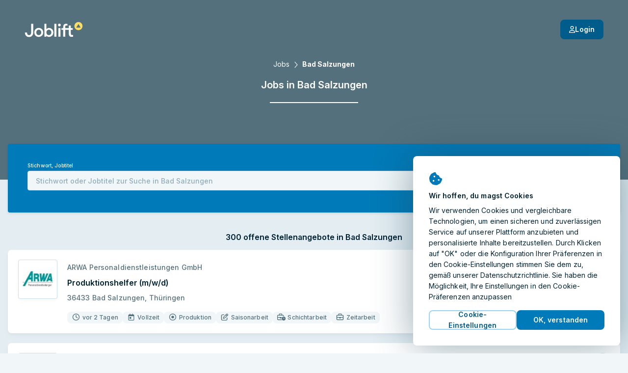

--- FILE ---
content_type: text/html; charset=utf-8
request_url: https://joblift.de/bad-salzungen/
body_size: 71369
content:
<!DOCTYPE html><html className="no-js" lang="de">
    <head>
        <meta charSet="utf-8" />
        <meta name="viewport" content="width=device-width, initial-scale=1.0" />
        <meta httpEquiv="X-UA-Compatible" content="IE=edge" />
        <title data-rh="true">Jobs in Bad Salzungen - 2026</title>
        <meta name="apple-mobile-web-app-title" content="Joblift" />
        <meta name="apple-mobile-web-app-capable" content="yes">
        <meta name="application-name" content="Joblift" />
        <meta name="theme-color" content="#0092c8" />
        <meta name="msapplication-TileColor" content="#0092c8" />
        <meta data-rh="true" name="robots" content="index,follow"/><meta data-rh="true" name="description" content="Finden Sie Jobs in Bad Salzungen auf Joblift.de ✓ 300 aktuelle Stellen ✓ mit wenigen Klicks bewerben ✓ alle Branchen ✓ Vollzeit, Teilzeit, Ausbildung."/><meta data-rh="true" property="og:site_name" content="Joblift: Alle Jobs auf einer Plattform"/><meta data-rh="true" property="og:image" content="https://assets.joblift.com/public/assets/a77b9cacef715e9e466147932afc16ac9e2666c4.jpg"/><meta data-rh="true" property="og:type" content="website"/><meta data-rh="true" property="og:title" content="Jobs in Bad Salzungen - 2026"/><meta data-rh="true" property="og:description" content="Finden Sie Jobs in Bad Salzungen auf Joblift.de ✓ 300 aktuelle Stellen ✓ mit wenigen Klicks bewerben ✓ alle Branchen ✓ Vollzeit, Teilzeit, Ausbildung."/><meta data-rh="true" property="og:url" content="https://joblift.de/bad-salzungen/"/><meta data-rh="true" property="og:locale" content="de_DE"/><meta data-rh="true" property="og:locale:alternate" content="nl_BE"/><meta data-rh="true" property="og:locale:alternate" content="fr_FR"/><meta data-rh="true" property="og:locale:alternate" content="nl_NL"/><meta data-rh="true" property="og:locale:alternate" content="en_GB"/><meta data-rh="true" property="og:locale:alternate" content="en_US"/><meta data-rh="true" name="twitter:card" content="summary"/><meta data-rh="true" name="twitter:site" content="@jobliftDE"/><meta data-rh="true" name="twitter:creator" content="@jobliftDE"/><meta data-rh="true" name="twitter:description" content="Finden Sie Jobs in Bad Salzungen auf Joblift.de ✓ 300 aktuelle Stellen ✓ mit wenigen Klicks bewerben ✓ alle Branchen ✓ Vollzeit, Teilzeit, Ausbildung."/><meta data-rh="true" name="twitter:title" content="Jobs in Bad Salzungen - 2026"/><meta data-rh="true" name="twitter:image" content="https://assets.joblift.com/public/assets/a77b9cacef715e9e466147932afc16ac9e2666c4.jpg"/>
        
        
            <link rel="preload" href="https://assets.joblift.com/public/assets/main.2c08c66d.css" as="style" onload="this.onload=null;this.rel='stylesheet'"><noscript><link rel="stylesheet" href="https://assets.joblift.com/public/assets/main.2c08c66d.css"></noscript>
        
            <link rel="preload" href="https://assets.joblift.com/public/assets/fonts.b4c513d2.css" as="style" onload="this.onload=null;this.rel='stylesheet'"><noscript><link rel="stylesheet" href="https://assets.joblift.com/public/assets/fonts.b4c513d2.css"></noscript>
        
        
            <script>
                window.__webpack_public_path_overwrite__="https://assets.joblift.com/public/assets/";
            </script>
        
        <script>
            window.__RDATA__={"AccountJobalert":{"jobalerts":[],"jobalertsFetched":false,"allJobAlerts":[],"allJobAlertsFetched":false,"profiles":{"TITLE":[],"LOCATION":[],"TITLE_LOCATION":[]},"profilesFetched":false},"AlternateSites":{"alternateSites":[{"site":"be","locale":"nl-BE","baseUrl":"https://joblift.be","routes":{"account":"profiel","account.settings":"instellingen","account.profile":"profile","account.remembered":"opgeslagen-vacatures","account.jobalerts":"jobalerts","faq":"faq/","imprint":"colofon/","details":"details","login":"login","register":"register","jobseekerRegistration":"create-job-seeker-account","resetPassword":"reset-password","popunder":"pop","press":"pers/","privacy":"privacybeleid/","tac":"algemene-voorwaarden/","newsletter":"nieuwsbrief/","rememberedJobs":"opgeslagen-vacatures","salaryComparison":"salary-comparison","industryComparison":"industry-comparison","partner":"partner/","redirect":"joblink","jobalertredirect":"jobalert/joblink","offerLP":"offer","affiliate":"affiliate/","jobAlertPopunder":"joblink-popunder","company":"bedrijf","company.overview":"","company.jobs":"vacatures","join":"join/"}},{"site":"de","locale":"de","baseUrl":"https://joblift.de","routes":{"account":"Konto","account.settings":"Einstellungen","account.profile":"Profil","account.remembered":"Meine-Jobs","account.jobalerts":"Jobalerts","faq":"faq/","imprint":"impressum/","details":"details","login":"login","register":"register","jobseekerRegistration":"create-job-seeker-account","resetPassword":"reset-password","popunder":"pop","press":"presse/","privacy":"datenschutz/","tac":"agb/","newsletter":"newsletter/","rememberedJobs":"Merkliste","salaryComparison":"Gehaltsvergleich","industryComparison":"Branchenvergleich","partner":"partner/","redirect":"joblink","jobalertredirect":"jobalert/joblink","offerLP":"offer","affiliate":"affiliate/","jobAlertPopunder":"joblink-popunder","company":"unternehmen","company.overview":"","company.jobs":"jobs","overview":"uebersicht/","join":"join/"}},{"site":"fr","locale":"fr","baseUrl":"https://joblift.fr","routes":{"account":"Compte","account.settings":"Parametres","account.profile":"Profil","account.remembered":"Mes-sauvegardees","account.jobalerts":"Jobalerts","faq":"faq/","imprint":"impression/","details":"details","login":"login","register":"register","jobseekerRegistration":"create-job-seeker-account","resetPassword":"reset-password","popunder":"pop","press":"presse/","privacy":"protection-des-donnees/","tac":"conditions-generales/","newsletter":"newsletter/","rememberedJobs":"Offres-sauvegardees","salaryComparison":"salary-comparison","industryComparison":"industry-comparison","partner":"partner/","redirect":"joblink","jobalertredirect":"jobalert/joblink","offerLP":"offer","affiliate":"affiliate/","jobAlertPopunder":"joblink-popunder","company":"entreprise","company.overview":"","company.jobs":"emplois","overview":"apercu/","join":"join/"}},{"site":"nl","locale":"nl","baseUrl":"https://joblift.nl","routes":{"account":"profiel","account.settings":"instellingen","account.profile":"profile","account.remembered":"mijn-vacatures","account.jobalerts":"jobalerts","faq":"faq/","imprint":"colofon/","details":"details","login":"login","register":"register","jobseekerRegistration":"create-job-seeker-account","resetPassword":"reset-password","popunder":"pop","press":"pers/","privacy":"privacybeleid/","tac":"algemene-voorwaarden/","newsletter":"nieuwsbrief/","rememberedJobs":"opgeslagen-vacatures","salaryComparison":"salary-comparison","industryComparison":"industry-comparison","partner":"partner/","redirect":"joblink","jobalertredirect":"jobalert/joblink","offerLP":"offer","affiliate":"affiliate/","jobAlertPopunder":"joblink-popunder","company":"bedrijf","company.overview":"","company.jobs":"vacatures","overview":"overzicht/","join":"join/"}},{"site":"uk","locale":"en-GB","baseUrl":"https://joblift.co.uk","routes":{"account":"account","account.settings":"settings","account.profile":"profile","account.remembered":"my-jobs","account.jobalerts":"jobalerts","faq":"faq/","imprint":"print/","details":"details","login":"login","register":"register","jobseekerRegistration":"create-job-seeker-account","resetPassword":"reset-password","popunder":"pop","press":"press/","privacy":"privacy-policy/","tac":"terms-and-conditions/","newsletter":"newsletter/","rememberedJobs":"remembered-jobs","salaryComparison":"salary-comparison","industryComparison":"industry-comparison","partner":"partner/","redirect":"joblink","jobalertredirect":"jobalert/joblink","offerLP":"offer","affiliate":"affiliate/","jobAlertPopunder":"joblink-popunder","company":"company","company.overview":"","company.jobs":"jobs","join":"join/"}},{"site":"us","locale":"en-US","baseUrl":"https://joblift.com","routes":{"account":"account","account.settings":"settings","account.profile":"profile","account.remembered":"my-jobs","account.jobalerts":"jobalerts","faq":"faq/","imprint":"print/","details":"details","login":"login","register":"register","jobseekerRegistration":"create-job-seeker-account","resetPassword":"reset-password","popunder":"pop","press":"press/","privacy":"privacy-policy/","tac":"terms-and-conditions/","newsletter":"newsletter/","rememberedJobs":"remembered-jobs","salaryComparison":"salary-comparison","industryComparison":"industry-comparison","partner":"partner/","redirect":"joblink","jobalertredirect":"jobalert/joblink","offerLP":"offer","affiliate":"affiliate/","jobAlertPopunder":"joblink-popunder","company":"company","company.overview":"","company.jobs":"jobs","overview":"overview/","join":"join/"}}]},"AnimatedJobItem":{},"Captcha":{},"Config":{"device":{"type":"desktop","actualType":"desktop","displayType":"desktop"},"refreshingAbTest":false,"alternateLocales":["nl-BE","fr","nl","en-GB","en-US"],"assetBaseUri":"https://assets.joblift.com","captchaSiteKey":"6Ld_0UcUAAAAANxa38wRbFz7NLuek_6OMDcrfuB9","captchaSiteKeyV3":"6LcVT4sUAAAAAFhQwOKyYtrhtk512Zm_JaAY8Fjd","cookies":{"changeListeners":[null],"HAS_DOCUMENT_COOKIE":false,"cookies":{"session":"88b477ed-d070-4f10-92a1-e30b76e61d2f","session_created":"true","user":"2ee8a4d6-59a4-439b-8695-13e26762a996","jl-consent-active":"1","jl-query-url":"/jobs-in-Bad Salzungen","jl-query-ts":"2026-01-31T03:23:53.950Z"}},"env":"production","featureConfig":{"accountProfile":{"accountProfileConversations":{"active":true,"type":"account-profile-conversations"}},"companyPage":{"companyPageGeneral":{"active":true,"type":"company-page-general"}},"filter":{"filterBar":{"type":"filter-bar","active":true,"filters":[{"facetKey":"workingTimes","isSingle":false,"isExcluding":false,"other":false,"sort":"amount","labelOverride":""},{"facetKey":"jobItem:annotations.remoteWork","isSingle":false,"isExcluding":false,"sort":"amount","other":false},{"facetKey":"contractType","isSingle":false,"isExcluding":false,"sort":"amount","other":false},{"facetKey":"experience","isSingle":false,"isExcluding":false,"sort":"amount","other":false},{"facetKey":"workingSchedule","isSingle":false,"isExcluding":false,"sort":"label","other":false},{"facetKey":"jobItem:annotations.educationLevels","isSingle":false,"isExcluding":false,"sort":"amount","other":false},{"facetKey":"employmentTypes","isSingle":false,"isExcluding":false,"sort":"amount","other":false},{"facetKey":"companies","isSingle":false,"isExcluding":false,"sort":"label","other":false},{"facetKey":"industries","isSingle":false,"isExcluding":false,"sort":"label","other":false},{"facetKey":"language","isSingle":false,"isExcluding":false,"sort":"label","other":false,"blacklist":["de"]},{"facetKey":"timeCreatedFilter","isSingle":true,"isExcluding":false,"sort":"none","other":false},{"facetKey":"regionIndependent","isSingle":false,"isExcluding":true,"sort":"none","other":true,"labelOverride":""},{"facetKey":"companyType","isSingle":false,"isExcluding":true,"sort":"none","other":true,"whitelist":["agency"],"labelOverride":""},{"facetKey":"jobItem:annotations.cvRequired","isSingle":false,"isExcluding":false,"sort":"none","other":true,"blacklist":["required"],"whitelist":[]},{"facetKey":"jobItem:annotations.urgentlyHiring","isSingle":false,"isExcluding":false,"sort":"none","other":true,"blacklist":["notUrgent"]},{"facetKey":"jobItem:annotations.placementVoucher","isSingle":false,"isExcluding":false,"sort":"none","other":true,"blacklist":["notRequired"]},{"facetKey":"jobItem:annotations.skills.flat","isSingle":false,"isExcluding":false,"sort":"amount","other":false}],"collapseOnScroll":true,"quickFilters":[]}},"jobalert":{"detailsPageSearchCreation":{"type":"details-page-search-creation","active":true,"filterCategory":"escoLevel2Code"},"detailsPageToggle":{"type":"details-page-toggle","active":true},"detailsPageTooltip":{"active":true,"type":"details-page-tooltip","constraints":{"customer":{"type":"blacklist","list":["stepstone-de","dorfner-gmbh--co-kg","konigsteiner-service-gmbh","konigsteiner","takeawaycom","staffery-gmbh","appcast-eu","eismann","zenjob-gmbh","azubi-de","absolventa","get-in-engineering","get-in-it","joboo-gmbh","jobvector","kalaydo","moberries","regio-jobanzeiger","workwise-gmbh","yourfirm","localjob","stellenanzeigen","joveo-inc"]},"jobItem":{"cpcThreshold":0.41,"ecpcThreshold":0.41},"utmMedium":{"type":"blacklist","list":["email"]},"utmSource":{"type":"blacklist","list":["gogastro_de_mid","jooble_mid_de","gogastro_de_low","gogastro_de_high"]},"utmCampaign":{"type":"whitelist","list":["linkedin_apply"]}},"decliningCountThreshold":10,"disableRedirectOnOutsideClick":true,"hideSkipSignupOption":true,"disableRedirectOnApplyNowClick":true},"jobalertGeneral":{"active":true,"inlineJobalertIndex":20,"variant":"blue","hideModalConfirmation":false,"type":"jobalert-general"},"linkToInbox":{"active":true,"type":"link-to-inbox"},"optinModalDetailsPage":{"type":"optin-modal-details-page","active":true,"triggerDelayInSeconds":20,"constraints":{"customer":{"type":"blacklist","list":[]},"utmSource":{"type":"whitelist","list":[]},"utmMedium":{"type":"blacklist","list":["email"]}}},"optinModalSearchResultPage":{"type":"optin-modal-search-result-page","active":true,"triggerDelayInSeconds":20},"pausingOverlay":{"type":"pausing-overlay","active":true,"pauseIntervalOptions":[{"pauseInDays":30,"label":"1 Monat pausieren"},{"pauseInDays":180,"label":"6 Monate pausieren"},{"label":"12 Monate pausieren","pauseInDays":365}],"feedbackOptions":[{"uncontrolled":false,"label":"Job gefunden"},{"label":"Ergebnisse nicht relevant","uncontrolled":false},{"label":"Zu viele Emails","uncontrolled":false},{"uncontrolled":true,"label":"Weiteres"}]},"privacyStatement":{"active":true,"type":"privacy-statement"}},"jobCoach":{"disableEmailCapture":{"active":false,"type":"disable-email-capture"},"jobCoachWidget":{"active":true,"type":"job-coach-widget","initialLevelPositions":[3,29],"loadingScreenDelay":3000,"otherLevelsPositions":[9,29]},"loadingScreenDelay":{"active":false,"type":"loading-screen-delay","delay":2000},"postClickoutWidget":{"active":true,"type":"post-clickout-widget","fadeOutDelay":3000,"animate":true}},"jobDetailsPage":{"detailsPageHeader":{"active":true,"type":"details-page-header","useDominantColor":true,"opacity":0.3,"useJobRelatedBackgroundImage":true},"detailsPageNavigator":{"active":false,"type":"details-page-navigator"},"externalCvBuilder":{"active":true,"type":"external-cv-builder"},"googleForJobs":{"active":true,"type":"google-for-jobs"},"navigateBetweenDetails":{"active":true,"type":"navigate-between-details"},"newSmartApply":{"active":true,"type":"new-smart-apply","whitelistedCustomers":[]},"openInSameTab":{"active":true,"type":"open-in-same-tab"},"showTagsInDetailsPage":{"active":true,"type":"show-tags-in-details-page","categories":[{"category":"jobItem:annotations.accountant.specialDegreeForBalanceSheetAccountant","iconName":"briefcase","active":true},{"category":"jobItem:annotations.accountant.field","iconName":"briefcase","active":true},{"category":"jobItem:annotations.softwareDeveloper.field","iconName":"briefcase","active":true},{"category":"jobItem:annotations.socialWorker.roles","iconName":"briefcase","active":true},{"category":"jobItem:annotations.socialWorker.field","iconName":"briefcase","active":true},{"category":"jobItem:annotations.sales.field","iconName":"briefcase","active":true},{"category":"jobItem:annotations.sales.types","iconName":"briefcase","active":true},{"category":"jobItem:annotations.marketing.area","iconName":"briefcase","active":true},{"category":"jobItem:annotations.marketing.field","iconName":"briefcase","active":true},{"category":"jobItem:annotations.cleaner.completedDegree","iconName":"briefcase","active":true},{"category":"jobItem:annotations.cleaner.workingEnvironment","iconName":"briefcase","active":true},{"category":"jobItem:annotations.officeWorker.responsibilities","iconName":"briefcase","active":true},{"category":"jobItem:annotations.officeWorker.roles","iconName":"briefcase","active":true},{"category":"jobItem:annotations.helper.workingEnvironment","iconName":"briefcase","active":true},{"category":"jobItem:annotations.warehouseWorker.roles","iconName":"briefcase","active":true},{"category":"jobItem:annotations.hospitality.kitchenSeniority","iconName":"briefcase","active":true},{"category":"jobItem:annotations.hospitality.workingEnvironment","iconName":"briefcase","active":true},{"category":"jobItem:annotations.hospitality.field","iconName":"briefcase","active":true},{"category":"jobItem:annotations.retailSales.roles","iconName":"briefcase","active":true},{"category":"jobItem:annotations.retailSales.physicalStoreType","iconName":"briefcase","active":true},{"category":"jobItem:annotations.retailSales.type","iconName":"briefcase","active":true},{"category":"jobItem:annotations.driver.distancesV3","iconName":"briefcase","active":true},{"category":"jobItem:annotations.drivingLicenseClassSpecial","iconName":"briefcase","active":true},{"category":"jobItem:annotations.driver.truckTypes","iconName":"briefcase","active":true},{"category":"jobItem:annotations.drivingLicenseClass","iconName":"briefcase","active":true},{"category":"jobItem:annotations.driver.types","iconName":"briefcase","active":true},{"category":"jobItem:annotations.medical.doctorSeniority","iconName":"briefcase","active":true},{"category":"jobItem:annotations.medical.carerSeniority","iconName":"briefcase","active":true},{"category":"jobItem:annotations.medical.workingEnvironment","iconName":"briefcase","active":true},{"category":"jobItem:annotations.medical.specialField","iconName":"briefcase","active":true},{"category":"jobItem:annotations.medical.fieldV2","iconName":"briefcase","active":true},{"category":"jobItem:annotations.electrician.field","iconName":"briefcase","active":true},{"category":"jobItem:annotations.electrician.specialFields","iconName":"briefcase","active":true},{"category":"jobItem:annotations.remoteWork","iconName":"briefcase","maxTags":1,"active":true},{"category":"contractType","iconName":"briefcase","maxTags":6,"active":true},{"category":"experience","iconName":"info-circle","maxTags":5,"active":true},{"category":"workingSchedule","iconName":"briefcase","maxTags":1,"active":true},{"category":"jobItem:annotations.educationLevels","iconName":"info-circle","maxTags":2,"active":true},{"category":"industries","iconName":"briefcase","active":true},{"category":"employmentTypes","maxTags":2,"active":true,"iconName":"info-circle"},{"category":"managementResponsibility","iconName":"briefcase","maxTags":1,"active":true},{"category":"requirements","iconName":"briefcase","maxTags":3,"active":true},{"category":"jobItem:annotations.cvRequired","iconName":"briefcase","excludedValues":["required"],"active":true},{"category":"benefits","maxTags":6,"active":true},{"category":"languageSkill","iconName":"briefcase","excludedValues":[],"active":true},{"category":"jobItem:annotations.shiftTypes","iconName":"briefcase","active":true},{"category":"companyType","iconName":"briefcase","active":true}]},"similarJobsModal":{"active":false,"type":"similar-jobs-modal","enableMultiofferDA":true,"fallbackSimilarJobs":true,"escoGranularity":"escoLevel3Code","showOnClickout":true},"templatingEngineSectionsForDetailsPage":{"active":true,"type":"templating-engine-sections-for-details-page"},"detailsConversations":{"active":false,"type":"details-conversations"},"multiColumnLayout":{"active":true,"type":"multi-column-layout"}},"jobItem":{"dsIntegration":{"active":true,"type":"ds-integration","buttonVariant":"ghost-blue"},"includePredictedMatchingScoreWeight":{"active":true,"type":"include-predicted-matching-score-weight","weight":0.5},"newTag":{"active":true,"threshold":28,"type":"new-tag"},"salaryTagWithColor":{"active":true,"type":"salary-tag-with-color","color":["green"]},"showMatchingIndicator":{"active":true,"type":"show-matching-indicator","drillDownLimitGlobal":1,"drillDownLimitPerField":[{"fieldKey":"benefits","value":2},{"fieldKey":"jobItem:annotations.driver.truckTypes","value":0}]},"showSalary":{"active":true,"type":"show-salary"},"showTags":{"active":true,"type":"show-tags","categories":[{"category":"workingTimes","maxTags":2,"active":true,"iconName":"faCalendarDay"},{"category":"jobItem:annotations.cvRequired","iconName":"faFileAlt","excludedValues":["required"],"active":true,"maxTags":1},{"category":"jobItem:annotations.remoteWork","iconName":"faHome","maxTags":1,"active":true,"excludedValues":["notPossible"]},{"category":"experience","iconName":"faInfoCircle","maxTags":1,"active":true},{"category":"jobItem:annotations.driver.types","iconName":"faCar","maxTags":1,"active":true},{"category":"jobItem:annotations.electrician.specialFields","iconName":"faBolt","active":true,"maxTags":1},{"category":"jobItem:annotations.medical.specialField","iconName":"faStethoscope","maxTags":1,"active":true},{"category":"jobItem:annotations.medical.workingEnvironment","iconName":"faHospital","maxTags":1,"active":true},{"category":"jobItem:annotations.retailSales.type","iconName":"faStore","active":true,"maxTags":1},{"category":"jobItem:annotations.hospitality.workingEnvironment","iconName":"faHotel","active":true,"maxTags":1},{"category":"jobItem:annotations.hospitality.field","iconName":"faDotCircle","active":true,"maxTags":1},{"category":"jobItem:annotations.helper.workingEnvironment","iconName":"faDotCircle","maxTags":1,"active":true},{"category":"jobItem:annotations.warehouseWorker.roles","iconName":"faUserAlt","active":true,"maxTags":1},{"category":"jobItem:annotations.officeWorker.roles","iconName":"faPhoneOffice","maxTags":1,"active":true},{"category":"jobItem:annotations.cleaner.workingEnvironment","iconName":"faBroom","maxTags":1,"active":true},{"category":"jobItem:annotations.marketing.field","iconName":"faDotCircle","maxTags":1,"active":true},{"category":"jobItem:annotations.sales.field","iconName":"faDotCircle","maxTags":1,"active":true},{"category":"jobItem:annotations.socialWorker.field","iconName":"faDotCircle","maxTags":1,"active":true},{"category":"jobItem:annotations.softwareDeveloper.field","iconName":"faLaptopCode","maxTags":1,"active":true},{"category":"jobItem:annotations.accountant.field","iconName":"faCalculator","maxTags":1,"active":true},{"category":"jobItem:annotations.drivingLicenseClass","iconName":"faIdBadge","maxTags":1,"active":true},{"category":"contractType","iconName":"faEdit","maxTags":3,"active":true},{"category":"workingSchedule","iconName":"faBusinessTime","maxTags":1,"active":true},{"category":"employmentTypes","iconName":"faBriefcase","active":true,"maxTags":1},{"category":"companyType","iconName":"faDotCircle","maxTags":1,"active":true}],"maxTagsCategories":6},"showTimeCreated":{"active":true,"type":"show-time-created","message":"Letzten Monat","threshold":30},"titleLines":{"active":true,"citySearch":1,"titleSearch":1,"expertSearch":1,"type":"title-lines"}},"offerPage":{"emailCollectionModal":{"active":true,"type":"email-collection-modal","enableForNumJobs":3},"multiColumnLayout":{"active":true,"type":"multi-column-layout"}},"other":{"browserLocale":{"active":true,"type":"browser-locale"},"cookieBanner":{"active":true,"type":"cookie-banner"},"expiredJobClickRedirect":{"active":true,"type":"expired-job-click-redirect"},"mobileNavigation":{"active":false,"type":"mobile-navigation"},"oneTap":{"active":true,"platforms":["google","facebook"],"googleClientId":"447874501349-64491a66rsn5qq82uaqh00qlprh6g5cr.apps.googleusercontent.com","facebookClientId":"206343470046775","jobalert":true,"type":"one-tap"},"popunder":{"active":true,"openPopUnderViaTitle":true,"openPopUnderViaLocation":true,"content":"partnerJobs","type":"popunder","fireOnClickoutDetailsPage":false,"fireOnDirectApplyDetailsPage":false},"recaptchaV3":{"active":true,"type":"recaptcha-v-3"},"accountProfileSection":{"active":true,"type":"account-profile-section"}},"searchBar":{"currentLocationPrefill":{"active":true,"permissionButton":true,"type":"current-location-prefill"},"emptyInputTooltip":{"active":true,"supressSearchWithoutLocation":true,"type":"empty-input-tooltip"},"inputPlaceholder":{"active":true,"title":"Stichwort oder Jobtitel","location":"Ort oder Postleitzahl","type":"input-placeholder"},"jobLocationSuggestion":{"active":true,"type":"job-location-suggestion"},"jobTitleSuggestion":{"active":true,"showNumJobs":true,"locationAware":true,"type":"job-title-suggestion"},"radiusSearch":{"active":true,"type":"radius-search"},"uncollapseSearchLayer":{"active":false,"type":"uncollapse-search-layer"}},"searchResultsPage":{"customAdsenseSearch":{"active":false,"pubId":"pub-3888732981781539","language":"de","adsafe":"high","adtest":"off","location":true,"sellerRatings":true,"siteLinks":true,"belowResult":"always","type":"custom-adsense-search"},"refreshRecommendations":{"active":true,"type":"refresh-recommendations","deltaThreshold":2,"triggerTimeout":10000,"loadingTimeout":500},"showAverageSalary":{"active":true,"type":"show-average-salary"},"sortRecentForReturningUsers":{"active":true,"type":"sort-recent-for-returning-users"},"templatingEngineSectionsForSerp":{"active":true,"type":"templating-engine-sections-for-serp"},"multiColumnLayout":{"active":true,"type":"multi-column-layout","navigateToFirstItemForNewUsers":true,"navigateToFirstItemForReturningUsers":true,"disableRedirectToFirstitemForClickoutJobs":true,"disableRedirectToFirstItemForUserAgents":["AdsBot-Google (+http://www.google.com/adsbot.html)"],"disableRedirectToFirstItemForUserAgentTokens":[{"type":"userAgentToken","token":"AdsBot-Google"},{"type":"userAgentToken","token":"Googlebot"},{"type":"userAgentToken","token":"AdsBot-Google-Mobile"}]}},"seo":{"footerLinks":{"active":false,"type":"footer-links"},"redirectJoblistPages":{"active":true,"type":"redirect-joblist-pages"},"searchResultIndexing":{"active":true,"type":"search-result-indexing"},"searchResultPageContent":{"active":true,"type":"search-result-page-content"}},"staticRoutes":{"affiliatePage":{"active":true,"manager":{"name":"Sara Seeholzer ","image":"","position":"Senior Affiliate Manager","phone":"","mail":"affiliate@joblift.de"},"partner":[],"type":"affiliate-page"},"analysesPage":{"active":true,"charts":true,"type":"analyses-page"},"partnerPage":{"active":true,"manager":{"name":"Lauritz Elmshäuser","phone":"030 364284534","email":"kontakt@joblift.de","image":"Lauritz.jpg"},"freshsalesOwner":"marietta.wolgast-hinrichs@joblift.de","partnerLogos":["azubi","monster","stellenanzeigen","stepstone","yourfirm"],"type":"partner-page"},"pressPage":{"active":false,"type":"press-page"}}},"googleMapsApiKey":"AIzaSyBWLdb-36taC_bXhgBZZHPI8lnvAE48aMU","loginHost":"","ip":"3.131.35.179","reqId":"5ff02cc8-403e-4677-8d16-82f125425660","routeOverwrites":["/faq/","/impressum/","/datenschutz/","/agb/","/join/"],"routes":{"account":"Konto","account.settings":"Einstellungen","account.profile":"Profil","account.remembered":"Meine-Jobs","account.jobalerts":"Jobalerts","faq":"faq/","imprint":"impressum/","details":"details","login":"login","register":"register","jobseekerRegistration":"create-job-seeker-account","resetPassword":"reset-password","popunder":"pop","press":"presse/","privacy":"datenschutz/","tac":"agb/","newsletter":"newsletter/","rememberedJobs":"Merkliste","salaryComparison":"Gehaltsvergleich","industryComparison":"Branchenvergleich","partner":"partner/","redirect":"joblink","jobalertredirect":"jobalert/joblink","offerLP":"offer","affiliate":"affiliate/","jobAlertPopunder":"joblink-popunder","company":"unternehmen","company.overview":"","company.jobs":"jobs","overview":"uebersicht/","join":"join/"},"site":"de","siteConfig":{"site":"de","displayName":"Germany","tld":"de","baseUrl":"https://joblift.de","defaultLocale":"de","currency":"EUR","currencySymbol":"€","timezone":"Europe/Berlin","distanceUnit":"km","gMapsSearchCountries":["de","at","ch"]},"staticSiteConfig":{"tracking":{"gtm":{"containerId":"GTM-M423LST","url":"https://www.googletagmanager.com/gtm.js?id=GTM-M423LST&gtm_auth=zeHS5-bwQ686tEMR_1G4AA&gtm_preview=env-2&gtm_cookies_win=x","iframeUrl":"https://www.googletagmanager.com/ns.html?id=GTM-M423LST&gtm_auth=zeHS5-bwQ686tEMR_1G4AA&gtm_preview=env-2&gtm_cookies_win=x"},"appcast":{"eventUrls":{"clickout":"https://click.appcast.io/ss-ue8/a7.png","expired":"https://click.appcast.io/ss-te8/a31.png","signup":"https://click.appcast.io/ss-9k/a17.png"}}},"seo":{"allowRobots":true,"telephone":"+49 03 0364284532","links":[{"text":"Münster","path":"/münster"},{"text":"Berlin","path":"/berlin"},{"text":"Hamburg","path":"/hamburg"},{"text":"Leipzig","path":"/leipzig"},{"text":"München","path":"/münchen"},{"text":"Dresden","path":"/dresden"}],"sitemapGroups":[{"id":"location","labels":["city","bigcity","homepagecity","location","region"]},{"id":"title","labels":["sitemaptitle"]},{"id":"title_location","labels":["sitemapexpert"]},{"id":"form_location","labels":["sitemapfacetlocation"]}],"sitemapLimit":50000},"cms":{"env":"production"},"radiusSearch":{"numbers":[0,5,10,50,100,25],"defaultValue":25},"site":"de","socialNetworkAccounts":[{"name":"facebook","link":"https://facebook.com/JobliftDE/"},{"name":"twitter","link":"https://twitter.com/jobliftDE/"},{"name":"instagram","link":"https://www.instagram.com/joblift/"},{"name":"xing","link":"https://www.xing.com/companies/jobliftgmbh"},{"name":"linkedIn","link":"https://www.linkedin.com/company/joblift/"},{"name":"pinterest","link":"https://www.pinterest.de/joblift/"}],"freshsales":{"appToken":"a434c9a263083157d8ce806c495d55ba1508bbf765039497331a6cafcf34a864","url":"https://joblift.freshsales.io"},"jobalert":{"inboxLinks":[{"identifierToContainList":["gmail.com","googlemail.com"],"inboxLink":"https://mail.google.com/mail/u/0/#search/from%3A%40platform.joblift.email+in%3Aanywhere"},{"identifierToContainList":["gmx.de","gmx.net"],"inboxLink":"https://gmx.de/"},{"identifierToContainList":["web.de"],"inboxLink":"https://web.de/"},{"identifierToContainList":["hotmail.com","hotmail.de","outlook.com","outlook.de"],"inboxLink":"https://outlook.live.com/mail/"},{"identifierToContainList":["yahoo.com","yahoo.de"],"inboxLink":"https://mail.yahoo.com/"},{"identifierToContainList":["t-online.de"],"inboxLink":"https://email.t-online.de/em"},{"identifierToContainList":["freenet.de"],"inboxLink":"https://webmail.freenet.de/web/#email"}]},"pageEngine":{"fullActivation":true}},"userProfileConfig":{"site":"de","groups":[{"title":"account.profile.title.jobPreferences","subtitle":"account.profile.subtitle.jobPreferences","attributes":[{"title":"Wochenarbeitszeit","attributeId":"workingTimes","questionId":"Job Preferences:workingTimes"},{"title":"Vertragsart","attributeId":"contractType","questionId":"job preferences:contractType"},{"title":"Arbeitszeitmodell","attributeId":"workingSchedule","questionId":"job preferences:workingSchedule"},{"title":"Home Office","attributeId":"remoteWork","questionId":"job preferences:remoteWork"},{"title":"Anstellungsart","attributeId":"employmentTypes","questionId":"job preferences:employmentType"},{"title":"Management Level","attributeId":"managementResponsibility","questionId":"job preferences:managementResponsibility"},{"title":"Gehaltsvorstellung","attributeId":"salaryExpectation","questionId":"job preferences:salaryExpectation"},{"title":"Einsatzbereitschaft (Wochentage)","attributeId":"daysAvailability","questionId":"candidate profile:daysAvailability"},{"title":"Job Kategorie","attributeId":"jobCategory","questionId":"job preferences:jobCategory"},{"attributeId":"jobCriteriaForCandidate","questionId":"job preferences:importantJobCriteria","title":"Das ist mir im Job wichtig"},{"title":"Mögliche Schichten","attributeId":"shiftTypes","questionId":"job preferences:shiftTypes"},{"title":"Gewünschte Unternehmensart","attributeId":"organisationType","questionId":"job preferences:organisationType"},{"title":"Bevorzugte Unternehmensgröße","attributeId":"companySize","questionId":"job preferences:companySize"},{"title":"Gewünschte Unternehmensart","attributeId":"companyType","questionId":"job preferences:companyType"}],"showAlways":true},{"title":"account.profile.title.candidateProfile","subtitle":"account.profile.subtitle.candidateProfile","attributes":[{"title":"Berufserfahrung","attributeId":"experience","questionId":"candidate profile:experience"},{"attributeId":"educationLevels","questionId":"candidate profile:educationlevelsDe","title":"Ausbildung und Abschluss"},{"title":"Eingeschrieben als StudentIn","attributeId":"enrolledAsStudent","questionId":"candidate profile:enrolledStudent"},{"title":"Sprachen","attributeId":"languageSkill","questionId":"candidate profile:languagesSpoken"},{"title":"Führerschein","attributeId":"drivingLicenseClass","questionId":"driver:drivingLicenseClass"},{"title":"Deutschkenntnisse","attributeId":"languageLevelDE","questionId":"candidate profile:languageLevelDE"},{"title":"Berechtigung in Deutschland zu arbeiten","attributeId":"workEligibility","questionId":"candidate profile:workEligibilityDE"},{"title":"Bereitschaft Umzuziehen","attributeId":"willingToRelocate","questionId":"candidate profile:willingToRelocate"},{"title":"Körperliche Fitness","attributeId":"physicalFitness","questionId":"candidate profile:physicalFitness"},{"title":"Volljährigkeit","attributeId":"eighteenOrOlder","questionId":"personal data:eighteenOrOver"},{"title":"Verkehrsmittel zur Arbeit","attributeId":"meansOfTransport","questionId":"candidate profile:meansOfTransport"},{"attributeId":"skills.id","questionId":"candidate profile:skill","title":"Fähigkeiten"}],"showAlways":true},{"title":"account.profile.title.healthcare","subtitle":"account.profile.subtitle.healthcare","attributes":[{"title":"Fachbereich","attributeId":"medical.field","questionId":"Medical:field"}]},{"title":"account.profile.title.care","subtitle":"account.profile.subtitle.care","attributes":[{"title":"Abgeschlossene Ausbildung im Pflegebereich","attributeId":"medical.completedDegreeForCare","questionId":"medical:completedDegreeForCare"},{"title":"Position","attributeId":"medical.carerSeniority","questionId":"medical:carerSeniority"},{"title":"Spezialisierung","attributeId":"medical.specialField","questionId":"Medical:specialField"},{"title":"Arbeitsumfeld","attributeId":"medical.workingEnvironment","questionId":"Medical:workingEnvironment"}]},{"title":"account.profile.title.medical","subtitle":"account.profile.subtitle.medical","attributes":[{"title":"Human-, Zahn- oder Tiermedizin","attributeId":"medical.dentalOrHuman","questionId":"medical:dentalOrHuman"},{"title":"Facharztausbildung","attributeId":"medical.completedDegreeForMedical","questionId":"medical:completedDegreeForMedical"},{"title":"Position","attributeId":"medical.doctorSeniority","questionId":"medical:doctorSeniority"},{"title":"Spezialisierung","attributeId":"medical.specialField","questionId":"Medical:specialField"}]},{"title":"account.profile.title.carriageAndTransport","subtitle":"account.profile.subtitle.carriageAndTransport","attributes":[{"title":"Bereich","attributeId":"driver.types","questionId":"driver:types"},{"title":"Besitz einer Fahrerlaubnis","attributeId":"drivingLicenseIssueDate","questionId":"driver:drivingLicenseIssueDate"},{"title":"Weitere Führerscheine","attributeId":"drivingLicenseClassSpecial","questionId":"driver:drivingLicenseClassSpecial"},{"title":"Eigenes Fahrzeug","attributeId":"driver.ownVehicleType","questionId":"driver:ownVehicleType"},{"title":"Bevorzugte Strecken und Distanzen","attributeId":"driver.distancesV3","questionId":"driver:distances"},{"title":"Erfahrung mit besonderen LKW-Typen","attributeId":"driver.truckTypes","questionId":"driver:truckTypes"}]},{"title":"account.profile.title.retailSales","subtitle":"account.profile.subtitle.retailSales","attributes":[{"title":"Bereich","attributeId":"retailSales.types","questionId":"retailSales:types"},{"title":"Art des Geschäfts","attributeId":"physicalStore.types","questionId":"retailSales:physicalStoreType"},{"title":"Rollen","attributeId":"retailSales.roles","questionId":"retailSales:roles"}]},{"title":"account.profile.title.electronics","subtitle":"account.profile.subtitle.electronics","attributes":[{"title":"Bereich","attributeId":"electrician.field","questionId":"Electrician:field"},{"attributeId":"electrician.specialField","questionId":"electrician:specialField","title":"Spezialisierung für Elektroniker und Mechatroniker"},{"title":"Abgeschlossene Ausbildung","attributeId":"electrician.completedDegree","questionId":"electrician:completedDegree"},{"title":"Wunschaufgaben","attributeId":"electrician.tasks","questionId":"electrician:tasks"}]},{"title":"account.profile.title.gastronomy","subtitle":"account.profile.subtitle.gastronomy","attributes":[{"title":"Arbeitsumfeld","attributeId":"hospitality.workingEnvironment","questionId":"hospitality:workingEnvironment"},{"title":"Bereich","attributeId":"hospitality.field","questionId":"hospitality:field"},{"title":"Rolle in der Küche","attributeId":"hospitality.kitchenSeniority","questionId":"hospitality:kitchenSeniority"},{"title":"Erfahrung mit HACCP-Hygienekonzepten","attributeId":"haccpHealthCertificate","questionId":"hospitality:haccpHealthCertificate"}]},{"title":"account.profile.title.warehouse","subtitle":"account.profile.subtitle.warehouse","attributes":[{"title":"Rollen","attributeId":"warehouseWorker.roles","questionId":"warehouseWorker:roles"}]},{"title":"account.profile.title.helper","subtitle":"account.profile.subtitle.helper","attributes":[{"title":"Arbeitsumfeld","attributeId":"helper.workingEnvironment","questionId":"helper:workingEnvironment"}]},{"title":"account.profile.title.administration","subtitle":"account.profile.subtitle.administration","attributes":[{"title":"Rollen im Büro","attributeId":"officeWorker.roles","questionId":"officeWorker:roles"},{"title":"Gewünschte Aufgaben","attributeId":"officeWorkerResponsibilities","questionId":"officeWorker:responsibilities"}]},{"title":"account.profile.title.cleaning","subtitle":"account.profile.subtitle.cleaning","attributes":[{"title":"Arbeitsumfeld","attributeId":"cleaner.workingEnvironment","questionId":"cleaner:workingEnvironment"},{"title":"Abgeschlossene Ausbildung als Gebäudereiniger","attributeId":"cleaner.completedDegree","questionId":"cleaner:completedDegree"}]},{"title":"account.profile.title.salesmarketing","subtitle":"account.profile.subtitle.salesmarketing","attributes":[{"title":"Bereich","attributeId":"salesAndMarketing.field","questionId":"salesAndMarketing:field"}]},{"title":"account.profile.title.marketing","subtitle":"account.profile.subtitle.marketing","attributes":[{"title":"Bereich","attributeId":"marketing.field","questionId":"marketing:field"},{"title":"Kundensegment","attributeId":"marketing.area","questionId":"marketing:area"}]},{"title":"account.profile.title.sales","subtitle":"account.profile.subtitle.sales","attributes":[{"title":"Verkaufsart","attributeId":"sales.types","questionId":"sales:types"},{"title":"Bereich","attributeId":"sales.field","questionId":"sales:field"}]},{"title":"account.profile.title.social","subtitle":"account.profile.subtitle.social","attributes":[{"title":"Rollen","attributeId":"socialWorker.roles","questionId":"socialWorker:roles"},{"title":"Bereich","attributeId":"socialWorker.field","questionId":"socialWorker:field"}]},{"title":"account.profile.title.software","subtitle":"account.profile.subtitle.software","attributes":[{"title":"Bereich","attributeId":"softwareDeveloper.field","questionId":"softwareDeveloper:field"}]},{"title":"account.profile.title.accountant","subtitle":"account.profile.subtitle.accountant","attributes":[{"title":"Bereich","attributeId":"accountant.field","questionId":"accountant:field"},{"title":"Zusätzliche Qualifikation als Bilanzbuchhalter","attributeId":"accountant.specialDegreeForBalanceSheetAccountant","questionId":"accountant:specialDegreeForBalanceSheetAccountant"}]},{"title":"account.profile.title.personalData","subtitle":"account.profile.subtitle.personalData","showAlways":true,"attributes":[{"title":"Vorname","attributeId":"candidateFirstName","questionId":"personal data:candidateFirstName"},{"title":"Nachname","attributeId":"candidateLastName","questionId":"personal data:candidateSurname"},{"title":"Email","attributeId":"candidateEmail","questionId":"personal data:candidateEmailWithSocial"},{"title":"Telefonnummer","attributeId":"candidatePhone","questionId":"personal data:candidatePhone"},{"title":"Wann bist Du erreichbar?","attributeId":"bestTimeToReach","questionId":"personal data:bestTimeToReach"},{"title":"Adresse","attributeId":"homeAddress","questionId":"personal data:candidateAddress"},{"title":"Anrede","attributeId":"candidateSalutation","questionId":"personal data:candidateSalutation"},{"title":"Lebenslauf","attributeId":"candidateCV","questionId":"personal data:candidateCV"}]},{"title":"account.profile.title.shareProfile","subtitle":"account.profile.subtitle.shareProfile","showAlways":true,"attributes":[{"title":"Share Profile","attributeId":"shareProfile","questionId":"candidate profile:profileShare"}]}],"searchParameterMapping":{"jobTitlesAttribute":"jobTitle","jobLocationsAttribute":"jobLocation","workingTimesAttribute":"","employmentTypesAttribute":""},"searchForJobsButton":true,"homepageRedirect":true,"postRefinementModalAttributes":{"firstName":{"attributeId":"candidateFirstName","questionId":"personal data:candidateFirstName"},"lastName":{"attributeId":"candidateFirstName","questionId":"personal data:candidateSurname"},"phone":{"attributeId":"candidatePhone","questionId":"personal data:candidatePhone"}},"homeAddress":{"attributeId":"homeAddress","questionId":"personal data:candidateAddress"},"shareProfile":{"attributeId":"shareProfile","questionId":"candidate profile:profileShare"}},"locale":"de","userAgent":"Mozilla/5.0 (Macintosh; Intel Mac OS X 10_15_7) AppleWebKit/537.36 (KHTML, like Gecko) Chrome/131.0.0.0 Safari/537.36; ClaudeBot/1.0; +claudebot@anthropic.com)"},"CurrentSearchInput":{"queryValues":{"location":"Bad Salzungen"},"isGeolocation":false},"CommuteTime":{"travelMode":"DRIVING","routes":{}},"OneTapJobalert":{"showModal":false},"OpenTelemetry":{"traceFlags":0,"traceId":"0dd80b9780cacff1ebfcc8cd00d676d7","spanId":"b38b70c6758e885f"},"Forms":{"PerformPasswordReset":{"data":{"password":"","password2":""},"blurredFields":{},"loading":false},"RequestPasswordReset":{"data":{"email":""},"blurredFields":{},"loading":false},"LocalLogin":{"data":{"email":"","password":""},"blurredFields":{},"loading":false},"Registration":{"data":{"firstName":"","lastName":"","email":"","password":"","password2":""},"blurredFields":{},"loading":false},"EmailOnlyRegistration":{"data":{"email":""},"blurredFields":{},"loading":false}},"GeoLocation":{},"GTM":{"dataLayer":[]},"IndexedPageRoutes":{"routes":["/","/api/charts","/assets","/details/*gfj=true*","/images","/*/images","/*/*.pdf","/Presse"]},"Intl":{"locale":"de","messages":{"claim":"Alle Jobs auf einer Plattform","or":"oder","close":"Schließen","jobs":"Jobs","home.title":"Joblift: Alle Jobs auf einer Plattform","home.meta.description":"Bei Joblift findet jeder, wonach er sucht. Für die besonders einfache und übersichtliche Stellensuche - jetzt ausprobieren und Traumjob finden!","home.meta.keywords":"Jobsuche, Jobs, Suchmaschine für Stellenangebote, Stellenangebot, Job, Jobsuchmaschine, Jobbörse, Stellenanzeigen, Jobs suchen, Karriere, Einstellung, Arbeit, Jobs finden, Stellenanzeige, Stellenmarkt, Anstellung, Arbeit, Jobangebote, Stellenbörse","searchbar.titlePlaceholder":"Jobtitel oder Stichwort","searchbar.companyPlaceholder":"Unternehmen","searchbar.locationPlaceholder":"Ort","searchbar.searchRadius":"Umkreis","searchbar.withoutSearchRadius":"ohne","searchbar.search":"Jobs suchen","searchbar.suggestions.numJobs":[["numJobs","number"]," ",["numJobs","plural",{"one":"Job","other":"Jobs"}]],"links.affiliate":"Affiliate","links.tac":"AGB","links.privacy":"Datenschutz","links.faq":"FAQ","links.press":"Presse","links.join":"Jobs bei Joblift","links.imprint":"Impressum","links.directApply":"Sofort bewerben","links.newsletter":"Job Agent","links.overview":"Suche nach Kategorie","links.accessibility":"Barrierefreiheitserklärung","jobAlertInput.submit":"Job Agenten aktivieren","jobAlertInput.placeholder":"Meine@E-Mail.de","jobAlertInput.hint":"Bitte gib eine gültige E-Mail Adresse ein.","sortOptions.relevance":"Relevanz","sortOptions.time":"Zeit","sortOptions.distance":"Entfernung","sortOptions.sortBy":"Sortieren nach","resetFilter.title":"Filter zurücksetzen","filter.tab.popular":"Beliebte Filter","filter.tab.other":"Weitere Filter","paginator.next":"Weiter","jobDetails.duties":"Aufgaben","jobDetails.benefits":"Zusatzleistungen","jobDetails.error.newSearchProposal":"Du kannst über die Eingabefelder eine weitere Suche durchführen.","jobDetails.error.noLongerAvailable":"Zu diesem Job sind leider keine Details mehr verfügbar.","jobDetails.error.title":"Keine Details vorhanden","jobDetails.requirements":"Voraussetzungen","jobDetails.pageNavigationBtn.previous":"Vorheriger","jobDetails.pageNavigationBtn.next":"Nächster","jobDetails.pageNavigationBtn.toResults":"Ergebnissliste","jobDetails.matchingIndicator.title":"Passt Dein Profil?","jobDetails.matchingIndicator.showMore":"Mehr Details","jobDetails.matchingIndicator.showLess":"Weniger Details","jobDetails.matchingIndicator.refineYourProfile":"Profil verfeinern","jobDetails.companyAttributes.established":"Gegründet","jobDetails.companyAttributes.companyLinks":"Links","jobDetails.ratingDetails":"Detailbewertung","company.website":"Webseite","company.revenue":"Umsatz","jobItem.new":"neu","jobItem.lastMonth":"Letzten Monat","jobItem.match":"Match","jobItem.old":"Älter als 30 Tage","jobitem.published":[["relativeDate"]],"jobItem.toJob":"Zur Bewerbung","timeFilter.default":"kein Zeitfilter","timeFilter.label":["der letzten ",["value"]," Wochen"],"imprint.title":"Impressum","imprint.office":"Sitz der Gesellschaft","imprint.director":"Geschäftsführer und Verantwortlicher gem. § 5 Telemediengesetz","imprint.register":"Handelsregister","imprint.tax":"Umsatzsteuer-ID","facetBar.applyFilter":"Anwenden","facetBar.cancelFilter":"Abbrechen","jobSearchHeader.filter":"Filter","loadMoreButton.loadMore":"Mehr Ergebnisse","searchResultPage.previousResults":"Vorherige Ergebnisse","searchResultPage.title":[["totalResults","number"]," ",["totalResults","plural",{"one":"Job","other":"Jobs"}]," ",["queryAsString"]," - Joblift"],"searchResultPage.title.lowResults":["Die besten Jobs ",["queryAsString"]," - Joblift"],"searchResultPage.titleError":"Bei der Jobsuche ist ein Fehler aufgetreten.","searchResultPage.description":["Über ",["totalResults","number"]," ",["totalResults","plural",{"one":"Stellenangebot","other":"Stellenangebote"}]," ",["queryAsString"]," ✓  Alle Jobbörsen und alle Jobs in einer Jobsuche ✓ Immer alle aktuellen Jobs"],"searchResultPage.description.lowResults":["Viele Stellenangebote ",["queryAsString"]," ✓  Alle Jobbörsen und alle Jobs in einer Jobsuche ✓ Immer alle aktuellen Jobs"],"searchResultPage.keywords":["Jobs, Stellenangebote, ",["listOfKeywords"]],"noResultHint.title":["Wir konnten leider keine Angebote zu Deiner Suche ",["queryDescription"]," finden. Versuche es doch nochmal mit anderen Begriffen."],"noResultHint.subtitle":"Such-Tipps:","noResultHint.hint.1":"Bitte prüfe Deine Eingabe auf mögliche Tippfehler.","noResultHint.hint.2":"Versuche es mit einem einzelnen Wort.","noResultHint.hint.3":"Versuche es mit einem weniger spezifischen Begriff.","noResultHint.hint.4":"Hebe gegebenenfalls einen ausgewählten Filter auf.","noResultHint.hint.5":"Du kannst Deine Suche später jederzeit verfeinern.","searchError.error.1":"Diese Suchanfrage konnten wir leider nicht ausführen.","searchError.error.2":"Die Suche ist zur Zeit nicht verfügbar.","searchError.error.3":"Beginne Deine Suche über die Eingabefelder.","searchError.error.4":"Es konnten leider keine Ergebnisse angezeigt werden, da keine Verbindung zum Internet besteht. Überprüfe, ob ein Problem mit Deinem Netzwerk besteht und versuche es erneut.","searchError.error.5.pre":"Die angefragte Seite existiert leider nicht. Verwende","searchError.error.5.link":"diesen Link,","searchError.error.5.post":"um zurück zur ersten Seite Deiner Suchanfrage zu kommen.","termsAndConditions.title":"Allgemeine Geschäftsbedingungen","privacyPage.title":"Datenschutzerklärung","faqPage.title":"Du hast Fragen zur Jobsuche auf Joblift?","joblinkInfo":"Du wirst nun zu unserem Partner weitergeleitet.","joblinkHint":"Falls Du nicht innerhalb der nächsten Sekunden weitergeleitet wirst,","joblinkHintLink":"klicke bitte hier.","joblinkUspHeadline":"Wir haben alle Jobs.","joblinkUspText":"Daher brauchst Du für Deine Jobsuche nur noch eine einzige Seite:","expiredClickRedirectPage.header":"Dieser Job ist nicht mehr verfügbar. Du wirst zu einem ähnlichen Job weitergeleitet.","expiredClickRedirectPage.mobileHeader":"Diese Stelle ist abgelaufen, aber verlieren Sie nicht die nächste!","expiredClickRedirectPage.subheader":"Bitte habe einen Moment Geduld.","expiredClickJobAlertRegistration.socialMedia":"Continue with","expiredClickJobAlertRegistration.header":"Dieser Job ist nicht mehr verfügbar","expiredClickJobAlertRegistration.subheader":"Aber keine Sorge! Sie können sich anmelden, um ähnliche Angebote zu erhalten und neue Möglichkeiten auf unserer Plattform zu entdecken","joblinkTitle":"Stellenangebote & Jobs in der Jobsuche von Joblift","joblinkCaptchaHint":"Bitte bestätige, dass Du kein Roboter bist. Erst dann können wir Dich zu unserem Partner weiterleiten.","errorPageHeadTitle":"Nicht verfügbar","errorPageTitle":"Es tut uns leid.","errorPageSubTitle":"Diese Seite ist gerade leider nicht verfügbar.","errorPageDescription1":"Leider können wir die von Dir gewünschte Seite derzeit nicht anzeigen. Wir wurden über den Fehler informiert und werden ihn so schnell wie möglich beheben. Bitte versuche es zu einem späteren Zeitpunkt nochmal.","errorPageDescription2part1":"Versuchen Sie zur","errorPageDescription2part2":"Startseite","errorPageDescription2part3":"zu wechseln.","facetBar.negativeFilter":[["label"]," ausschließen"],"notFoundPage.metaTitle":"Nicht gefunden","socialIcons.shareInfographics":"Diese Grafiken teilen","socialIcons.sharePressRelease":"Diese Pressemitteilung teilen","pressPage.title":"Pressebereich","pressPage.page.title":"Joblift in der Presse","pressPage.releases.headline":"Pressemitteilungen","pressPage.material.headline":"Pressematerial","pressPage.material.homepage":"Startseite","pressPage.material.searchresults":"Suchergebnisse","pressPage.material.photosOfFounder":"Fotos des Management Teams","pressPage.material.releasesAboutJoblift":"Joblift in den News","pressText.download":"Pressemitteilung als PDF herunterladen.","contact.pressContact":"Pressekontakt","searchbarTooltip.homepage":"Gib hier Jobtitel und Suchort an, um Deine Jobsuche zu beginnen!","searchbarTooltip.title":"Hier Jobtitel eingeben und noch bessere Ergebnisse erhalten!","searchbarTooltip.location":"Hier Ort oder Postleitzahl eingeben und noch bessere Ergebnisse erhalten!","jobAlertHint.subscribed.title":"Anmeldung versendet!","jobAlertHint.subscribed.message":"Um die neusten Stellenangebote zu erhalten, klicke einfach auf den Link in unserer Bestätigungsmail.","jobAlertHint.subscribed.note":"(Prüfe auch Deinen Spam-Ordner)","jobAlertHint.confirmed.title":"Anmeldung bestätigt!","jobAlertHint.confirmed.message":"Du hast Deinen persönlichen Job Agenten aktiviert und erhälst nun die neusten Stellenangebote per E-Mail.","jobAlertHint.confirm.error.title":"Anmeldung fehlgeschlagen!","jobAlertHint.confirm.error.message":"Bei der Aktivierung Deines persönlichen Job Agenten ist leider ein Fehler aufgetreten. Bitte versuche es erneut.","jobAlertHint.profileUpdated.title":"Vielen Dank für Dein Feedback!","jobAlertHint.profileUpdated.message":"Dein Job Agent wurde angepasst.","jobAlertHint.unsubscribed.title":"Abmeldung erfolgreich!","jobAlertHint.unsubscribed.message":"Du hast Deinen Job Agenten deaktiviert und erhälst nun keine weiteren Stellenangebote.","login.button":"Login","login.social.button":[["type"]],"login.options.title.login":"Login bei Joblift","login.options.title.pwreset":"Passwort zurücksetzen","login.options.title.perMail":"Login per E-Mail","login.options.disclaimer":["Mit Deiner Anmeldung akzeptierst Du unsere ",["tac"],". Weitere Informationen findest Du in unseren ",["privacy"],"."],"login.options.privacy":"Datenschutzbestimmungen","login.options.tac":"AGB","login.options.register":"Noch kein Konto? Hier kostenlos ein neues Konto anlegen.","login.options.password.reset":"Passwort vergessen?","login.options.password.reset.back":"Zurück zum Login","login.options.directLogin.back":"Zurück zum Login","login.options.directLogin.requestLink":"Per E-Mail einloggen","login.options.directLogin.requestButton":"Link anfordern","login.options.directLogin.explanation":"Bitte gib die E-Mail-Adresse an, mit der Du Dich bei Joblift registriert hast. Anschließend senden wir Dir den Link zum Einloggen per E-Mail zu.","accountBtn.title":"Mein Konto","accountBtn.account":"Kontoeinstellungen","accountBtn.logout":"Logout","btn.apply":"Anwenden","btn.cancel":"Abbrechen","media.type.not.allowed":"Der gewählte Dateityp ist für diese Bewerbung nicht zulässig.","direcApply.success.title":"Viel Erfolg bei Deiner Bewerbung!","direcApply.success":"Deine Bewerbung wurde soeben versandt.","login.title":"Anmelden","accountSettings.title":"Kontoeinstellungen","accountSettings.settings":"Einstellungen","accountSettings.changeUserName":"Persönliche Details","accountSettings.firstName":"Vorname","accountSettings.lastName":"Nachname","accountSettings.save":"Speichern","accountSettings.delete":"Löschen","accountSettings.clearProfile":"Profildaten Löschen","accountSettings.clearProfileSuccess":"Ihre Profildaten wurden erfolgreich gelöscht","accountSettings.socialNetworks":"Soziale Netzwerke","accountSettings.noSocialHint":"Aktuell ist Dein Konto mit keinem sozialen Netzwerk verknüpft.","accountSettings.modalDesc":["Möchtest Du die Verbindung zu Deinem ",["type"],"-Konto ",["email"]," wirklich trennen?"],"error.unknown":"Leider kam es bei Deiner Anfrage zu einem Fehler - das hätte nicht passieren dürfen. Bitte probiere es gleich nochmal!","error.fileUpload.maxFiles":"Du kannst max. 10 Dateien gleichzeitig hochladen.","error.fileUpload":"Diese Datei kann leider nicht hochgeladen werden.","error.fileUpload.filetype":"Dieser Dateityp wird nicht unterstützt.","error.fileUpload.fileSize":"Diese Datei ist zu groß.","error.fileUpload.fileSizeTotal":"Die gewählten Dateien überschreiten die maximal zulässige Größe.","error.allFileUpload.fileSizeTotal":["Die gewählten Dateien überschreiten die maximal zulässige Größe von ",["fileSize"]],"error.required":"Bitte fülle alle Pflichtfelder aus.","error.required.name":"Bitte gib deinen vollständigen Namen an.","error.required.firstName":"Bitte gib Deinen Vornamen an.","error.required.lastName":"Bitte gib Deinen Nachnamen an.","error.required.email":"Bitte gib Deine E-Mail Adresse an.","error.required.password":"Wähle jetzt Dein Passwort.","error.minLength.password":"Das Passwort ist zu kurz. Bitte verwende mindestens 8 Zeichen.","error.invalid.email":"Bitte gib eine gültige E-Mail Adresse an.","error.invalid.password2":"Deine Passwörter müssen übereinstimmen.","error.exists.email":"Diese E-Mail Adresse wird bereits verwendet.","error.login.invalid":"Die von Dir angegebene E-Mail Adresse oder das Passwort ist nicht korrekt.","error.required.cv":"Bitte füge Deiner Bewerbung einen Lebenslauf hinzu.","popunder.headline":"Keinen Job verpassen!","popunder.moreJobsBtn":"Jetzt alle Jobs anzeigen","popunder.sidebarPartnerJobs":"Verpasse nicht die Top-Jobs unserer Partner","popunder.sidebarPartnerRegister":"Registriere Dich direkt bei unseren Top-Partnern.","popunder.sidebarJobAlert":"Zusätzliche Jobs für Dich","jobalertCard.headline":["Erhalte neue Stellenangebote vor allen Anderen!",["br"],"Erstelle einen Job Agenten für ",["shortQueryBold"]],"register.title":"Konto einrichten","register.form.title":"Verpasse kein Jobangebot mehr!","register.form.register":"Anmelden","register.form.name":"Name","register.form.firstName":"Vorname","register.form.lastName":"Nachname","register.form.email":"E-Mail","register.form.password":"Passwort","register.form.password2.hint":"Bestätige Dein Passwort","register.success.title":"Anmeldung versendet!","register.success":"Um Deine Anmeldung abzuschließen, musst Du nur noch auf den Link in unserer Bestätigungsmail klicken.","register.success.note":"(Prüfe auch Deinen Spam-Ordner)","register.emailOnly.success.title":"Gleich geht es weiter.","register.emailOnly.success":"Um fortzufahren, klicke einfach auf den Link in unserer E-Mail.","register.emailOnly.success.note":"(Prüfe auch Deinen Spam-Ordner)","register.confirmed.title":"Anmeldung bestätigt!","register.confirmed.message":"Du hast Dich erfolgreich bei Joblift angemeldet.","register.confirmed.error.title":"Anmeldung fehlgeschlagen!","register.confirmed.error.message":"Bei der Bestätigung Deiner E-Mail ist ein Fehler aufgetreten. Bitte versuche erneut, Dich zu registrieren.","directLogin.confirmed.title":"Anmeldung bestätigt!","directLogin.confirmed.message":"Du hast Dich erfolgreich bei Joblift angemeldet.","directLogin.confirmed.error.title":"Anmeldung fehlgeschlagen!","directLogin.confirmed.error.message":"Dieser Link ist abgelaufen oder wurde bereits verwendet. Bitte fordere einen neuen Link an.","pwreset.request.form.explanation":"Bitte gib die E-Mail Adresse ein, mit der Du Dich registriert hast, um Dein Passwort zurückzusetzen.","pwreset.request.form.submit":"Passwort zurücksetzen","delete-account":"Konto löschen","modal.confirm":"OK","optin.description":["Joblift bündelt alle verfügbaren Jobs aller Jobbörsen auf einer Plattform. Sobald auf einer dieser Seiten ein Job ",["queryAsSentence"]," eingestellt wird, bekommst Du ihn als Erstes - direkt per E-Mail."],"popunder.jobs":[["amount"]," Jobs ",["queryAsSentence"]],"pwreset.perform.title":"Passwort zurücksetzen","pwreset.perform.form.title":"Passwort ändern","pwreset.perform.form.intro":"Gib Dein neues Passwort ein und klicke auf “Passwort zurücksetzen“, um die Änderung durchzuführen.","pwreset.perform.form.password":"Passwort","pwreset.perform.form.password2":"Bestätige Dein Passwort.","pwreset.perform.form.submit":"Passwort zurücksetzen","pwreset.request.error.title":"Anfrage zum Zurücksetzen Deines Passworts fehlgeschlagen!","pwreset.request.error.descr":"Bei der Bearbeitung Deiner Anfrage ist ein Fehler aufgetreten. Bitte versuche erneut, Dein Passwort zurückzusetzen.","pwreset.request.success.title":"Anfrage zum Zurücksetzen Deines Passworts versendet!","pwreset.request.success.descr":"Klicke auf den Link in unserer E-Mail, um Dein Passwort zurückzusetzen.","pwreset.request.success.note":"(Prüfe auch Deinen Spam-Ordner)","pwreset.perform.error.title":"Zurücksetzen Deines Passworts fehlgeschlagen!","pwreset.perform.error.descr":"Bei der Bestätigung Deiner E-Mail ist ein Fehler aufgetreten. Prüfe, ob der Link bereits abgelaufen ist.","pwreset.perform.success.title":"Passwort zurückgesetzt!","pwreset.perform.success.descr":"Dein Passwort wurde erfolgreich zurückgesetzt. Du bist nun eingeloggt.","pwreset.error.invalidToken":"Der Link zum Zurücksetzen Deines Passworts ist abgelaufen.","interval":"Intervall","account":"Konto","confirmDelete":["Möchtest Du den ",["toDelete"]," wirklich löschen?"],"confirmDelete.account":"Möchtest Du Dein Konto wirklich löschen?","confirmDelete.jobAlert":["Möchtest Du den Job Agenten \"",["toDelete"],"\" wirklich löschen?"],"confirmDelete.profileData":"Möchtest Du Deine Profildaten wirklich löschen?","accountBtn.accountSettings":"Kontoeinstellungen","accountBtn.accountJobalerts":"Job Agent","accountJobalert.noJobalertsHint":"Dir werden keine Einträge angezeigt? Du kannst Dich über unsere Suchergebnisseite bei unserem automatischen Job Agenten registrieren und Dich so ganz einfach über neue Jobangebote informieren lassen. Beginne Deine Jobsuche dazu über die Eingabefelder.","accountJobalert.edit":"Bearbeiten","accountJobalert.delete":"Löschen","error.minLength.titleAndLocation":"Gib bitte einen Titel oder Ort an.","error.maxLength.title":"Der angegebene Titel ist zu lang.","error.maxLength.location":"Der angegebene Ort ist zu lang.","seoJobsFooter.headline":["Folgende Jobs in ",["location"]," gibt es zum Beispiel auf Joblift."],"seoJobsFooter.content":["Wir hoffen, dass wir den richtigen Job und die richtige Stellenanzeige in ",["location"]," für Dich finden konnten."],"pressPage.releases.loadMore":"Weitere Pressemitteilungen laden","pressPage.overview.foundingYear":"Gründungsjahr","pressPage.overview.employees":"Mitarbeiter/innen","pressPage.overview.partner":"Partnerkanäle","pressPage.overview.headline":"Joblift auf einen Blick","pressPage.releases.showLess":"Weniger Pressemitteilungen anzeigen","newsletter.title":"Job Agent","newsletter.submit":"Job-Updates abonnieren","newsletter.mediumDevice.header":"Keine Lust mehr auf mühsame Stellensuche?","rememberedJobs.title":"Meine Jobs","rememberedJobs.titleWithAmount":[["numRemembered","number"]," ",["numRemembered","plural",{"one":"gespeicherter Job","other":"gespeicherte Jobs"}]," auf Ihrer Merkliste"],"rememberedJobs.unavailable":"Diese Anzeige ist nicht mehr verfügbar.","rememberedJobs.emptyList":"Es befinden sich keine Jobs auf Deiner Merkliste.","salaryComparison":"Gehaltsvergleich","salaryComparison.resultListHeadline.location":["Als Azubi in ",["location"]," verdienst Du"],"salaryComparison.resultListHeadline.title":["Als Azubi zum ",["title"]," verdienst Du"],"salaryComparison.calcBase":["Berechnungsgrundlage: ",["total"]," Gehaltsdatensätze"],"query.description":["Jobs ",["queryAsString"]],"salaryPeriodAbbreviation.default":"/Stunde","salaryPeriodAbbreviation.hourly":"/Stunde","salaryPeriodAbbreviation.daily":"/Tag","salaryPeriodAbbreviation.weekly":"/Woche","salaryPeriodAbbreviation.monthly":"/Monat","salaryPeriodAbbreviation.annualy":"/Jahr","login.options.title.remember":"Merkliste speichern","login.options.skip":"Überspringen","login.options.remember.description":"Logge Dich jetzt ein, um von allen Endgeräten auf Deine Merkliste zugreifen zu können.","links.partner":"Recruiting mit Joblift","rememberedList.continueSearch":"Ähnliche Jobs suchen","jobDetails.back":"Zurück zu den Ergebnissen","whatsAppButton.apply":"Bewerben mit WhatsApp","detailsPage.alreadyApplied":"Du hast Dich bereits beworben.","detailsPage.applyWithOneClick":"Mit einem Klick bewerben","detailsPage.applyWithoutCV":"Ohne Lebenslauf bewerben","detailsPage.directApply":"Jetzt bewerben","detailsPage.similarJobs.title":"Ähnliche Jobs","searchResultPage.similarJobs.title":"Jobs, die Dich interessieren könnten","partnerTAC.headline":"Allgemeine Geschäftsbedingungen für Partner","error.captcha.invalid":"Antwort ungültig.","jobhover.tabs.description":"Beschreibung","jobhover.tabs.duties":"Aufgaben","jobhover.tabs.similarjobs":"Ähnliche Jobs","jobhover.tabs.location":"Lage","direcApply.deleteData.note.success":"Deine gespeicherten Daten wurden gelöscht.","direcApply.deleteData.note":"Klicke hier, um Deine gespeicherten persönlichen Daten zu löschen.","affiliatepage.title":"Werden Sie Affiliate Partner!","affiliatepage.benefits.1.title":"MEHRWERT FÜR IHRE USER","affiliatepage.benefits.1.desc":"Integrieren Sie über zwei Millionen Jobs und schaffen Sie so einen deutlichen Mehrwert für Ihre Nutzer und ein höheres User Engagement","affiliatepage.benefits.2.title":"AKTUELLE JOBS","affiliatepage.benefits.2.desc":"Unser Inventar an Stellenanzeigen ist immer auf dem neusten Stand","affiliatepage.benefits.3.title":"HOHE CONVERSION RATE","affiliatepage.benefits.3.desc":"Dank unserer ausgesprochen hohen Conversion Rate können wir auf eine Registrierung unserer User verzichten","affiliatepage.benefits.4.title":"STABILER GEWINN","affiliatepage.benefits.4.desc":"Maximieren Sie Ihr Gewinnpotential ab dem ersten Tag","affiliatepage.benefits.5.title":"60 TAGE COOKIES","affiliatepage.benefits.5.desc":"Dank einer Lebensdauer von 60 Tagen sorgen Cookies für einen monatelangen stabilen Revenue","affiliatepage.walkthrough.title":"Und so funktioniert's:","affiliatepage.walkthrough.1.title":"WERBEN","affiliatepage.walkthrough.1.desc":"Integrieren Sie einfach Werbung von Joblift auf Ihrer Seite","affiliatepage.walkthrough.2.title":"CLICK-THROUGHS","affiliatepage.walkthrough.2.desc":"Ihre User klicken auf ein Banner oder suchen einen Feed und werden zu Joblift weitergeleitet","affiliatepage.walkthrough.3.title":"ENGAGEMENT","affiliatepage.walkthrough.3.desc":"Ihre User klicken auf Stellenanzeigen auf joblift.de","affiliatepage.walkthrough.4.title":"KOMMISSION","affiliatepage.walkthrough.4.desc":"Für alle Aktivitäten Ihrer User erhalten Sie eine Kommisson","affiliatepage.keyfacts.title":"Key Facts auf einen Blick","affiliatepage.keyfacts.1.number":"100 %","affiliatepage.keyfacts.1.title":"mobil optimiert","affiliatepage.keyfacts.1.desc":"Unser Content ist auf allen mobilen Plattformen und Desktop Browsern verfügbar","affiliatepage.keyfacts.2.number":"6+","affiliatepage.keyfacts.2.title":"Länder","affiliatepage.keyfacts.2.desc":"Wir sind in den Märkten Deutschland, USA, Frankreich, UK sowie den Niederlanden aktiv und wachsen weiter","affiliatepage.keyfacts.3.number":"2 Mio.","affiliatepage.keyfacts.3.title":"Jobs","affiliatepage.keyfacts.3.desc":"Ob lokale Anzeige oder internationales Jobangebot, Fernkraftfahrer oder Krankenschwester - wir haben alle offenen Stellen","affiliatepage.keyfacts.4.number":"97 %","affiliatepage.keyfacts.4.title":"Conversion Rate","affiliatepage.keyfacts.4.desc":"Die Klick- und Suchraten unserer User sind besonders hoch - das erhöht auch Ihr Potential auf eine Kommission","affiliatepage.join.title":"Ihre Kooperationsmöglichkeiten","affiliatepage.join.1.title":"Affiliate Partner","affiliatepage.join.1.desc":"Möchten auch Sie Teil unseres wachsenden Partnernetzwerkes werden? Dann werfen Sie einen Blick auf unser Partnerprogramm","affiliatepage.join.2.title":"Direct Sales","affiliatepage.join.2.desc":"Bei Interesse an einer direkten Partnerschaft freuen wir uns auf Ihre Kontaktaufnahme","affiliatepage.contact.title":"Kontakt","sidebar.filter.tooltip":"Wähle eine unserer Job Kategorien, um noch bessere Suchergebnisse zu erhalten.","jobseeker.usp1":"d","jobseeker.usp2":"d","jobseeker.usp3":"d","jobseeker.usp4":"d","jobseeker.usp5":"d","jobseeker.submit":"Abschicken","popunder.resultlist.title":["Die ",["amount"]," besten Jobs ",["queryAsSentence"]," - nicht verpassen!"],"cookie.hint":"Joblift nutzt Cookies.","cookie.hint.link":"Was sind Cookies?","toggle.yes":"Ja","toggle.no":"Nein","error.answer.invalid":"Diese Antwort ist ungültig.","error.answer.invalidPhoneNumber":"Bitte geben Sie eine gültige Nummer ein (Landesvorwahl & Telefonnummer, Bsp. +49 176xxxxx)","error.answer.mandatory":"Bitte gib eine Antwort ein.","error.answer.number.min":["Bitte gib eine positive, ganze Zahl größer ",["min"]," ein."],"error.answer.number.max":["Bitte gib eine positive, ganze Zahl kleiner ",["max"]," ein."],"error.answer.text.max":["Die Antwort darf nicht mehr als ",["max"]," Zeichen haben."],"error.directApply.settingsUpdated":"Es tut uns leid. Während Du das Formular ausgefüllt hast, wurde der Fragenkatalog angepasst. Bitte überprüfe noch einmal Deine Antworten und versuche es erneut.","choice.choose":"Bitte wählen","oneTapJobalert.loginSuccess":"Login erfolgreich. Jetzt \"OK\" klicken und Angebote per E-Mail freischalten.","oneTapJobalert.ok":"OK","oneTapJobalert.notNow":"Jetzt nicht","error.answer.files.minOne":"Bitte füge mindestens ein Dokument hinzu.","error.answer.files.min":["Bitte füge mindestens ",["min"]," Dokumente hinzu."],"error.answer.files.maxOne":"Es darf nicht mehr als ein Dokument anhängt werden.","error.answer.files.max":["Es darf nicht mehr als ",["max"]," Dokumente angehängt werden."],"fileUpload.recentlyUploaded":"Zuletzt benutzte Dokumente","fileUpload.attachOne":"Dokument hinzufügen","fileUpload.attachSome":[["count"]," Dokumente hinzufügen"],"homepage.citylinks.headline":"Finde jetzt Jobs in","searchButton":"Jobs finden!","jobpreview.description.title":"Beschreibung","jobpreview.location.title":"Karte","searchbar.titleLabel":"Stichwort, Jobtitel","sidebar.filter.headline":"Job Kategorien","resultpage.headline":[["amount","number"]," ",["amount","plural",{"one":"Ergebnis","other":"Ergebnisse"}]," ",["queryAsSentence"]," gefunden."],"resultpage.headline.withFakeWebsiteCount":[["amount","number"]," ",["amount","plural",{"one":"Ergebnis","other":"Ergebnisse"}]," ",["queryAsSentence"]," auf 137 Websites gefunden."],"resultpage.headline.detailed":[["normal_search_amount","number"]," ",["normal_search_amount","plural",{"one":"Job","other":"Jobs"}]," und ",["gjm_amount","number"]," ",["gjm_amount","plural",{"one":"ähnlichen Job","other":"ähnliche Jobs"}]," ",["queryAsSentence"]," gefunden."],"resultpage.headline.refined":[["amount","number"]," ",["amount","plural",{"one":"verfeinertes Ergebnis","other":"verfeinerte Ergebnisse"}]," basierend auf Deinem ",["profile"]],"resultpage.headline.refining":["Wir suchen nach verfeinerten Ergebnissen basierend auf Deinem ",["profile"]],"jobseeker.title":"Konto einrichten","resultList.relatesSearches.headline":"Ähnliche Suchanfragen","resultList.gjm.BROADEN_JOB_AGE.showAll":"Alle Jobs entdecken","resultList.gjm.BROADEN_JOB_CATEGORY.showAll":"Ähnliche Jobs entdecken","resultList.gjm.BROADEN_WITH_ESCO_CLASSIFICATIONS.showAll":"Ähnliche Jobs entdecken","resultList.gjm.BROADEN_RADIUS.showAll":["Alle Jobs im Umkreis von ",["distance"]," ",["distanceUnit"]],"resultList.gjm.BROADEN_WITH_NATIONWIDE.showAll":"Ortsunabhängige Jobs entdecken","resultList.gjm.BROADEN_WITH_FUZZY_SEARCH.showAll":"Alle Jobs entdecken","form.requiredInput.hint":"Mit * gekennzeichnete Felder sind Pflichtfelder.","pressPage.page.subtitle":"Erhalten Sie alle Informationen zu Joblift und aktuelle Arbeitsmarkteinblicke! Von Jobs für Blockchain-Experten bis hin zu ungewöhnlichen Benefits – Joblifts Analysen geben einen datenbasierten Einblick in den deutschen Online-Stellenmarkt. Um unsere Meldungen zu abonnieren, tragen Sie sich hier in unseren Presseverteiler ein!","pressPage.metaTitle":"Joblift Newsroom - Neueste Pressemitteilungen und Infos zu Joblift","pressPage.metaDescription":["Herzlich Willkommen auf unserer Presseseite. Sie möchten mehr über uns erfahren, sind auf der Suche nach spannenden Kennzahlen aus dem Arbeitsmarkt oder benötigen einen Interviewpartner, der oder die Ihnen bei der Recherche zu einem Artikel hilft? Dann sind Sie hier genau richtig.",["br"],["br"],"Schauen Sie in unsere Pressemitteilungen oder sprechen Sie unseren Ansprechpartner für alle Fragen rund um die Joblift Presse- und Öffentlichkeitsarbeit an. Sascha Theisen von HR-Präsenz kümmert sich um unsere Unternehmenskommunikation und freut sich auf den Austausch mit Ihnen."],"notFoundPage.title":"Oh nein, diese Seite gibt es nicht. Stattdessen Traumjob finden?","faqPage.subtitle":"Wir helfen gerne! Erfahre nachstehend mehr zur Nutzung unserer Plattform.","affiliatepage.subtitle":"Generieren Sie mit Ihrem existierenden Traffic zusätzliche Einnahmen durch unseren innovativen Machine-Learning-Algorithmus.","registerPage.subtitle":"Registriere Dich, um Deinen Job Agenten zu verwalten sowie Deine Merkliste einzusehen.","newsletter.subtitle":"Dann überlasse die Recherche doch einfach uns. Kostenlos, topaktuell, in Deiner Nähe – mit Hilfe des Job Agenten verpasst Du garantiert kein Jobangebot mehr!","landingPage.jobCategories.discoverMoreJobs":["Entdecke ",["moreJobsCount","number"]," weitere"],"oneTap.header":"Bei Joblift einloggen","oneTap.jobalertCheckbox":"Ich möchte die neuesten Jobs per E-Mail erhalten","landingPage.jobCategories.noJobsFound.city":["Keine Stellen gefunden für ",["industry"]," in ",["city"]],"landingPage.jobCategories.noJobsFound.title":["Keine Stellen gefunden für ",["title"]," bei ",["company"]],"partnerpage.header.text":"Sie möchten das Recruiting Ihres Unternehmens, Ihrer Agentur oder Ihres Jobportals auf die nächste Stufe heben? Wir bringen Sie an Ihr Ziel! Unser Schwerpunkt auf neueste Technologien sowie auf persönliche Beratung machen uns zur marktführenden Performance Marketing Recruiting Plattform.","partnerpage.header.title":"Arbeiten wir zusammen!","partnerpage.title":"Werden Sie Partner","partnerpage.advantages":"Vorteile","partnerpage.advantages.1":"Ihr persönlicher Account Manager","partnerpage.advantages.2":"Hochwertige, Ihren Anforderungen entsprechende Bewerbungen","partnerpage.advantages.3":"Performancebasierte Preisgestaltung","partnerpage.advantages.4":"Live-Einblicke und regelmäßige Kampagnen-Updates über Ihr persönliches Partnerdashboard","partnerpage.advantages.5":"Keine feste Vertragslaufzeit","partnerpage.advantages.6":"Maßgeschneiderte Marketingkampagnen auf über 20 Kanälen","partnerpage.lessWork":"Weniger Aufwand","partnerpage.moreApplications":"Mehr Bewerbungen","partnerpage.lowerCost":"Geringere Kosten","partnerpage.keyfact.1":"monatliche Webseitenbesucher","partnerpage.keyfact.2":"Partner","partnerpage.keyfact.3":"Länder","partnerpage.keyfact.4":"optimiert für mobile Endgeräte","partnerpage.keyfact.5":"höhere Bewerbungsraten","partnerpage.keyfact.6":"Jobs","partnerpage.process":"Ablauf","partnerpage.process.1.title":"Einfache Integration","partnerpage.process.1.desc":"Wir binden Ihre Jobanzeigen auf unserer Plattform ein","partnerpage.process.2.title":"Persönliches Account Management","partnerpage.process.2.desc":"Wir entwerfen Ihre maßgeschneiderten Kampagnen und setzen diese um","partnerpage.process.3.title":"Personalisiertes Performance Marketing","partnerpage.process.3.desc":"Wir generieren Bewerbungen über alle relevanten Online Marketingkanäle","partnerpage.process.4.title":"Hochwertige Bewerbungen","partnerpage.process.4.desc":"Sie erhalten qualifizierte Kandidatenprofile","partnerpage.process.search":"Search","partnerpage.process.display":"Display","partnerpage.process.affiliate":"Affiliate","partnerpage.process.socialMedia":"Social Media","partnerpage.pricing":"Preisstruktur","partnerpage.pricing.subline":"Durch unser performancebasiertes Preismodell genießen Sie volle Flexibilität und Transparenz – Sie bezahlen Sie nur bei von uns erbrachter Leistung.","partnerpage.pricing.1.title":"Cost per Click","partnerpage.pricing.1.desc":"Wir generieren relevanten Traffic für Ihre Jobanzeigen und leiten Ihnen qualifizierte Kandidaten weiter.","partnerpage.pricing.2.title":"Cost per Application","partnerpage.pricing.2.desc":"Wir kümmern uns um den gesamten Recruitingprozess und schicken Ihnen relevante Bewerbungsunterlagen.","partnerpage.network":"Werden Sie Teil unseres Netzwerks","partnerpage.network.description":"Eine Vielzahl an unterschiedlichen Partnern vertraut darauf, dass wir mit unseren innovativen Technologien und unserem performancebasierten Marketing hochwertigen Traffic für sie generieren.","partnerpage.network.aggregators":"Aggregatoren","partnerpage.network.employers":"Direkte Arbeitgeber","partnerpage.network.jobBoards":"Jobbörsen","partnerpage.network.agencies":"Recruitingagenturen","partnerpage.getinTouch.btn":"Kontaktieren Sie uns","partnerpage.getinTouch":"Treten Sie mit uns in Kontakt","partnerpage.getinTouch.desc":"Sie möchten mit uns zusammenarbeiten oder zunächst mehr Informationen erhalten? Wir helfen gerne weiter! Wenn Sie wissen möchten, wie hoch Ihr individueller Cost per Application wäre, senden Sie uns gern direkt eine Jobbeschreibung oder Ihren XML Feed zu.","partnerpage.form.phone":"Telefonnummer","partnerpage.form.message":"Ihre Nachricht","partnerpage.form.company":"Unternehmen","partnerpage.form.send":"Senden","partnerpage.form.send.success":"Abgeschickt!","partnerpage.clients":"Unsere Partner","footer.company":"Unternehmen","footer.services":"Services","footer.discover":"Jobs entdecken","jobDetails.jobalertDecline":"Nein danke, ich möchte lieber direkt zum Jobangebot weitergeleitet werden","jobDetails.jobalertTooltipTitle":"Nur noch ein Schritt bis zu Deinem neuen Job","landingPage.otherCities.jobsCount":[["jobsCount","number"]," Jobs"],"landingPage.otherCities.jobTitle":[["searchTitle"]," in ",["city"]],"landingPage.otherCities.jobTitleLocationOnly":["Jobs in ",["city"]],"landingPage.similarPages.searchResultTotal":[["searchResultTotal","number"]," Jobs"],"landingPage.similarPages.name.searchTitleAndLocation":[["searchTitle"]," in ",["location"]],"landingPage.similarPages.name.searchTitleOnly":[["searchTitle"]],"landingPage.similarPages.name.locationOnly":["Jobs in ",["location"]],"error.invalid.alreadyExists":"Dieser Job Agent existiert bereits.","pausingOverlay.desc":"Du hast Deinen Job Agenten deaktiviert und erhälst keine weiteren Jobs. Willst Du vielleicht lieber nur pausieren?","pausingOverlay.decline":"Nein Danke, abgemeldet bleiben","pausingOverlay.success.title":"Danke!","pausingOverlay.success.desc":"Deine Präferenzen wurden erfolgreich gespeichert.","pausingOverlay.feedback.title":"Dein Feedback ist uns wichtig.","pausingOverlay.feedback.desc":"Warum möchtest Du keine E-Mails mehr von uns bekommen?","pausingOverlay.feedback.success.desc":"Dein Feedback wurde erfolgreich gespeichert.","directApply.privacyDisclaimer":["Ja, ich habe die ",["privacyPolicy"]," gelesen und stimme diesen zu."],"directApply.privacyDisclaimer.withCustomerName":["Ja, ich habe die ",["privacyPolicy"]," von ",["customerDisplayName"]," gelesen und stimme diesen zu."],"directApply.privacyDisclaimer.link":"Datenschutz- und Nutzungsbedingungen","jobCoach.pageTitle":"JobCoach - Joblift","jobCoach.metaTitle":"JobCoach - Joblift","jobCoach.metaDescription":"Auf Joblift immer alle Stellenangebote finden.","mobileNavigation.search":"Suche","mobileNavigation.myJobs":"Meine Jobs","mobileNavigation.profile":"Profil","submit":"Abschicken","jobCoach.textInput.placeholder":"Deine Antwort","jobCoach.phoneInput.placeholder":"Ex: 176xxxxxx","jobCoach.emailInput.placeholder":"Meine@E-Mail.de","mobileNavigation.allJobs":"Alle Jobs","next":"Überspringen","jobCoach.location.placeholder":"Ort oder Postleitzahl eingeben","jobCoach.address.placeholder":"Gib hier Deine Adresse ein.","jobCoach.title.placeholder":"Stichwort oder Jobtitel eingeben","date.month.0":"Januar","date.monthShort.0":"Jan.","date.month.1":"Februar","date.monthShort.1":"Feb.","date.month.2":"März","date.monthShort.2":"März","date.month.3":"April","date.monthShort.3":"Apr.","date.month.4":"Mai","date.monthShort.4":"Mai","date.month.5":"Juni","date.monthShort.5":"Juni","date.month.6":"Juli","date.monthShort.6":"Juli","date.month.7":"August","date.monthShort.7":"Aug.","date.month.8":"September","date.monthShort.8":"Sep.","date.month.9":"Oktober","date.monthShort.9":"Okt.","date.month.10":"November","date.monthShort.10":"Nov.","date.month.11":"Dezember","date.monthShort.11":"Dez.","landingPage.jobs.inCity":["Jobs in ",["city"]],"landingPage.jobs.forSearchTitle":["Jobs als ",["searchTitle"]],"landingPage.jobs.inRegion":["Jobs in ",["region"]],"landingPage.jobs.inCityAndRegion":["Jobs in ",["city"],", ",["region"]],"jobCoach.location.change.button":"Ort ändern","jobCoach.title.change.button":"Eintrag hinzufügen","detailsPage.jobDescription":"Jobbeschreibung","detailsPage.moreJobs":"Weitere Jobs bei dieser Firma","detailsPage.hiringBy.title":"Dein Kontakt","detailsPage.hiringBy.info":["Ansprechpartner/in bei ",["companyName"]],"detailsPage.applicationRequirements.title":"Voraussetzungen für eine erfolgreiche Bewerbung","detailsPage.applicationRequirements.unansweredQuestions":[["unansweredQuestions"]," Auswahl-Fragen"],"detailsPage.applicationRequirements.personalDetails":"Persönliche Angaben","detailsPage.applicationRequirements.cvDocuments":"Lebenslauf und Dokumente","jobAlertHint.goToMailbox":"Zum Postfach","jobDetails.jobalertTooltipCTA":"Mit Bewerbung fortfahren","progressAnimation.title":"Wir durchsuchen 197 Jobportale und Websites für Dich","progressAnimation.label.checking":["Durchsuchen von ",["domainName"]],"progressAnimation.label.duplicates":"Entfernen von Duplikaten","progressAnimation.label.matching":"Zusammenführung passender Resultate","jobalertToggle.label":"Ähnliche Jobs per Email erhalten.","jobalertToggle.form.placeholder":"Meine@E-Mail.de","jobalertToggle.form.title":"Verpasse keine neuen Möglichkeiten! Gib Deine E-Mail an um immer die neuesten Angebote zu erhalten.","jobalertToggle.form.submit":"Ähnliche Jobs per E-Mail erhalten.","jobalertToggle.form.success":"Du erhälst nun die neuesten Jobs!","no.thanks":"Nein, danke","jobItem.salary.approximately":"~","apply":"Bewerben","similarJobsModal.apply.title":"Du kannst Dich mit nur einem Klick auf diese ähnlichen Jobs bewerben!","similarJobsModal.apply.subtitle":"Wähle jetzt die Jobs aus, auf die Du Dich bewerben möchtest. Verschiebe einfach den Regler.","similarJobsModal.apply.documents":"Dokumente","similarJobsModal.apply.btn":"Jetzt bewerben!","shareJobModal.title":"Job teilen","shareJobModal.shareByEmail":"Teilen via Email","shareJobModal.shareOnFacebook":"Auf Facebook teilen","shareJobModal.shareOnLinkedIn":"Auf LinkedIn teilen","shareJobModal.copyLink":"Link kopieren","account.profile":"Profil","account.profile.collapseGroup":"Schließen","account.profile.expandGroup":"Präferenzen ansehen","account.profile.attributePlaceholder":"Klicke hier, um Deine Präferenz zu bearbeiten.","account.profile.greetings":["Hallo ",["userName"],","],"account.profile.summary":"Wir helfen Dir dabei, Suchergebnisse zu erhalten, die Deinen Präferenzen entsprechen. Hilf uns, Dich besser kennenzulernen und fülle dein Profil vollständig aus.","account.profile.completion.label":"Profilstatus","account.profile.created":"Profil erstellen","account.profile.sectionLink":[["groupName"]," vervollständigen"],"account.profile.searchForJobs":"Jobs suchen","account.profile.upload":["Neues Dokument ",["fileTypes"]," hochladen. Zulässige Gesamtgröße ",["maxFileSize"],"."],"account.profile.completeYourProfile":"Profil jetzt vervollständigen","account.profile.completionStatus":["Du hast Dein Profil zu ",["percentageCompleted"],"% ausgefüllt"],"account.profile.profileStatusDescription":"Um noch passendere Ergebnisse zu erhalten, empfehlen wir Dir, Dein Profil vollständig auszufüllen.","account.profile.review":"Überprüfen","account.profile.viewedJobs":"Angeschaute Jobs","account.profile.applicationSent":"Bewerbungen","account.profile.savedJobs":"Gespeicherte Jobs","account.alertForAnonymous.link":"und melde Dich hier an","account.alertForAnonymous.message":["Speichere Dein Profil, ",["link"]," oder Deine Daten werden nicht übernommen."],"facetBar.reset":"Zurücksetzen","readmore":"Weiterlesen","readless":"Weniger","similarJobsModal.noApply.title":"Entdecke jetzt weitere, ähnliche Jobs!","similarJobsModal.noApply.subtitle":"Diese Position(en) ähneln dem Job, auf den Du Dich bereits beworben hast. Mache direkt weiter und bewirb Dich auch hier!","jobCoachWidget.headline":"Verfeinere Deine Suchergebnisse!","jobCoachWidget.confirm":"Bestätigen","jobCoachWidget.headlineRefined":"Verfeiner Deine Angaben!","jobCoachWidget.headlineRefining":"Der JobCoach® arbeitet gerade.","jobCoachWidget.refining":"Vielen Dank für Deine Antworten. Unser JobCoach® verfeinert Deine Ergebnisliste!","jobCoachWidget.postClickout.headline":"Beantworte die Frage und erhalte bessere Vorschläge.","jobCoachWidget.postClickout.done":["Vielen Dank für Dein Feedback.",["br"],"Du hilfst Dir selbst und anderen Benutzern, bessere Vorschläge zu erhalten!"],"jobCoachWidget.postClickout.headlineDone":"Gespeichert.","postRefinementWidget.emailHeader":"Sollen wir Dich über passende Jobangebote auf dem Laufenden halten? Sobald Stellen zu Deinem Profil passen, erhältst Du eine E-Mail und verpasst nichts.","postRefinementWidget.emailCTA":"Abonniere personalisierte Jobs per E-Mail.","postRefinementWidget.nameHeader":"Füge Deinem Namen und Vornamen hinzu, um den Bewerbungsprozess zu vereinfachen.","postRefinementWidget.phoneHeader":"Füge Deine Telefonnummer hinzu, damit Recruiter einfacher mit Dir in Kontakt treten können!","skillsWidget.suggestedSkills":"Vorgeschlagene Fähigkeiten","skillsWidget.autoSuggestPlaceholder":"Fähigkeiten eingeben","skillsWidget.selectedSkills":"Meine Fähigkeiten","escoDisclaimer":"Diese Dienstleistung basiert auf der ESCO Klassifizierung der Europäischen Union.","postClickoutFeedback.thankYouMessage":"Danke. Deine Antworten helfen uns, Deine Suchergebnisse zu verbessern.","typeform.title":"Finde den perfekten Job","resultsGeneration.optInCopy":"not implemented for de.","commuteTime.input.title":"Arbeitsweg anzeigen","commuteTime.options.title":"Routenoptionen","commuteTime.placeholder":"Gib hier Deine Adresse ein","commuteTime.disabledButtonLabel":"k.A.","commuteTime.getDirections":"Route Planen","commuteTime.emptyMap.enterAddressHelperText":"Berechne Deine Pendelzeit durch Eingabe Deiner Adresse auf der linken Seite","commuteTime.emptyMap.showLocation":"Ort anzeigen","resultList.gjm.general.disturber":[["resultsFound","number"]," ",["resultsFound","plural",{"one":"alternativer Job","other":"alternative Jobs"}]," gefunden"],"resultList.gjm.BROADEN_JOB_AGE.divider":"Wir haben die Suchkriterien automatisch für Dich erweitert.","resultList.gjm.BROADEN_JOB_CATEGORY.divider":"Wir haben die Suchkriterien automatisch für Dich erweitert.","resultList.gjm.BROADEN_WITH_ESCO_CLASSIFICATIONS.divider":"Wir haben die Suchkriterien automatisch für Dich erweitert.","resultList.gjm.BROADEN_RADIUS.divider":"Wir haben den Suchradius automatisch für Dich erweitert.","resultList.gjm.BROADEN_WITH_FUZZY_SEARCH.divider":"Wir können Dir diese Top Jobs vorschlagen.","resultList.gjm.BROADEN_WITH_NATIONWIDE.divider":"Wir können Dir ortsunabhängige Jobs vorschlagen.","resultList.recentJobs.general.divider":"Passend zu Deiner letzten Suche","resultList.recentJobs.old.divider":["Noch aktive Jobs seit Deinem Besuch ",["dateOfLastSearch"]],"resultList.recentJobs.new.divider":["Neue Jobs seit Deinem Besuch ",["dateOfLastSearch"]],"landingPage.similarJobs.divider.headline":"Passend zu diesem Ergebnis","landingPage.similarJobs.divider.subline":"Wir haben ähnliche Jobs gefunden","homepage.hero.titleOverline":"Finde den einen","homepage.hero.title":["Dein JobCoach ",["lightbulb"]," hat den Job,",["br"],"der besser zu Dir passt!"],"homepage.partnerCTA":"Für Arbeitgeber","homepage.scrollHint":"Willkommen bei Joblift – lass uns deinen Traumjob finden.","homepage.hero.subtitle1":"Starte jetzt und beantworte ein paar kurze Fragen","homepage.hero.subtitle2":"Mit jeder weiteren Frage, versteht der JobCoach® besser, welche Kriterien Dir wichtig sind, welche Fähigkeiten und Erfahrungen Du hast und welcher Job gut zu Dir passt.","homepage.hero.subtitle3":"Alle Antworten werden in Deinem persönlichen Profil gespeichert und sind selbstverständlich bestmöglich geschützt. Du kannst Dein Profil jederzeit überarbeiten oder auch löschen.","homepage.hero.subtitle4":"Je mehr Angaben Du machst, desto besser kann unser JobCoach® Dich und Deine Präferenzen kennenlernen. Der JobCoach® vereinfacht dadurch Deine Jobsuche und verkürzt die Bewerbungsphase.","homepage.hero.subtitle5":"Keine Sorge, denn es gibt keine \"falschen Antworten\". Unser JobCoach® blendet keine Jobs aus sondern verändert nur die Reihenfolge. Du wirst also nichts verpassen sondern lediglich die relevanten Jobs zuerst sehen.","homepage.hero.subtitle6":"Um die richtigen Jobs zu finden, vergleichen wir alle Jobangebote mit Deinem persönlichen Profil. Daraus ergibt sich der sogenannte Matching Score. Diese Prozentzahl wird Dir für jedes Jobangebot angezeigt und per Klick darauf siehst Du, wo es Übereinstimmungen gibt und wo es nicht so ganz passt.","smartApply.process":"Bewerbungsprozess","smartApply.goBack":"Zurück","smartApply.confirm":"Bestätigen","smartApply.next":"Weiter","smartApply.edit":"Bearbeiten","smartApply.disclaimer":["Mit Absenden Deiner Bewerbung stimmst Du der ",["privacy"]," und den ",["tac"]," von Joblift zu."],"smartApply.keepBrowsing":"Suche weiter nach Jobs","smartApply.close":"Schließen","smartApply.enterCode":["Bitte gib den 4-stelligen Code ein, der an ",["phone"]," gesendet wurde (",["change"],")"],"smartApply.codeSent":"Code gesendet","smartApply.resend":"Hast Du den Code nicht erhalten? Klicke hier, um ihn erneut zu senden.","smartApply.phoneVerificationError":"Du hast einen falschen Code eingegeben!","smartApply.createCV":"Noch kein Lebenslauf? <link>Jetzt erstellen!</link>","jcTransitionModal.title":"Los geht’s!","jcTransitionModal.subtitle":["Dein JobCoach® sucht gerade nach passenden Jobs.",["br"],"Du kannst Deine Angaben jederzeit in Deinem Profil überprüfen oder ändern."],"clearProfileDataTransitionModal.clearDataTitle":"Profildaten werden gelöscht","detailsPage.jobCoachReview.title":"JobCoach® Übersicht","detailsPage.jobCoachReview.score":"Gesamtbewertung","companyDetails.description":"Unternehmensbeschreibung","detailsPage.jobTags.title":"Job Übersicht","resultList.gjm.BROADEN_JOB_AGE.title":"Noch nichts gefunden? 🔎","resultList.gjm.BROADEN_JOB_AGE.text":"Wir haben die Suchkriterien automatisch erweitert, um Dir mehr Stellen anzuzeigen.","resultList.gjm.BROADEN_JOB_CATEGORY.title":"Noch nichts gefunden? 🔎","resultList.gjm.BROADEN_JOB_CATEGORY.text":"Wir haben die Suchkriterien automatisch erweitert, um Dir mehr Stellen anzuzeigen.","resultList.gjm.BROADEN_WITH_ESCO_CLASSIFICATIONS.title":"Noch nichts gefunden? 🔎","resultList.gjm.BROADEN_WITH_ESCO_CLASSIFICATIONS.text":"Wir haben die Suchkriterien automatisch erweitert, um Dir mehr Stellen anzuzeigen.","resultList.gjm.BROADEN_RADIUS.title":"Erweitere Deinen Horizont! 🌎","resultList.gjm.BROADEN_RADIUS.text":"Wir haben den Suchradius automatisch erweitert, um Dir mehr Stellen anzuzeigen.","resultList.gjm.BROADEN_WITH_FUZZY_SEARCH.title":"Noch immer nichts gefunden? 🔎","resultList.gjm.BROADEN_WITH_FUZZY_SEARCH.text":"Wir empfehlen diese Top-Jobs","resultList.gjm.BROADEN_WITH_NATIONWIDE.title":"Erweitere Deinen Horizont! 🌎","resultList.gjm.BROADEN_WITH_NATIONWIDE.text":"Sind bundesweite Arbeitsplätze interessant für Dich?","recentDivider.new.title":"Willkommen zurück! 👋","recentDivider.new.text":["Neue Stellen seit Deinem Besuch ",["dateOfLastSearch"]],"recentDivider.old.title":"Du bist noch rechtzeitig! ⏰","recentDivider.old.text":["Noch aktive Stellen seit Deinem Besuch ",["dateOfLastSearch"]],"jobcoach.backToDashboard":"Zurück zum Dashboard","homepage.jobcoach.finishedText":"Wilkommen zurück, schaue Dir Deine neuesten Jobangebote an!","homepage.jobcoach.finishedCTA":"Gehe zu Deiner Jobliste","jobcoach.tooltip.info":"Beantworten Sie die Fragen im Jobcoach-Dialog und Sie erhalten relevante Jobs, die Ihren Kriterien entsprechen!","jobItem.applied":"Beworben","jobCoachWidget.showMoreButton":"Weitere Optionen","jobCoachWidget.showLessButton":"Weniger Optionen","refreshRecommendations.copy":[["count"]," weitere Jobs"],"footer.language":"Sprache","landingPage.similarJobs.divider.archived.headline":"Das Jobangebot ist abgelaufen","landingPage.similarJobs.divider.archived.subline":"Werfen Sie einen Blick auf diese ähnlichen Stellen!","company.established":"Gegr.","company.employees":"Mitarbeiter/innen","company.overview":"Übersicht","company.jobs":"Jobs","company.about":"Über","company.links":"Unternehmenslinks","company.location":"Standort","company.jobsInLocation":["Unsere Jobs in ",["location"]],"company.noJobsAvailable":"Im Moment haben wir keine Jobs für dieses Unternehmen zu vergeben","company.searchForOtherCompanyJobs":"Suche nach Jobs anderer Unternehmen","company.searchOtherJobs":"Suche nach anderen Jobs","conversation.profile.header":"Dein JobCoach® Profil:","conversation.profile.subheader":"Willst du sehen, was Dein JobCoach bereits über dich gelernt hat?","conversation.details.header":"JobCoach® Zusammenfassung","conversation.details.subheader":"Wir haben Dir eine kurze Zusammenfassung zu diesem Job mit Vor- und Nachteilen auf Basis der Informationen erstellt, die wir über Dich wissen. Je mehr du uns verrätst, desto besser werden die Zusammenfassungen.","account.profile.title.jobPreferences":"Berufsvorlieben","account.profile.subtitle.jobPreferences":"Was ist Dein Traumjob?","account.profile.title.candidateProfile":"Kandidatenprofil","account.profile.subtitle.candidateProfile":"Erzähle potenziellen Arbeitgebern mehr über Dich","account.profile.title.personalData":"Kontaktdaten","account.profile.subtitle.personalData":"Wie bist Du für potenzielle Arbeitgeber erreichbar?","account.profile.title.carriageAndTransport":"Qualifikationen für die Bereiche Beförderung und Transport","account.profile.subtitle.carriageAndTransport":"Für Fahrer aller Fahrzeugtypen","account.profile.title.retailSales":"Qualifikationen für den Bereich Einzelhandel und Verkauf","account.profile.subtitle.retailSales":"Für Verkäufer in allen Bereichen des Einzelhandels","account.profile.title.healthcare":"Qualifikationen für den Bereich Gesundheitswesen","account.profile.subtitle.healthcare":"Für Beschäftigte des Gesundheitswesens","account.profile.title.care":"Qualifikationen für den Pflegebereich","account.profile.subtitle.care":"Für Betreuungsberufe in der Pflege","account.profile.title.medical":"Qualifikationen für den medizinischen Bereich","account.profile.subtitle.medical":"Für Fachärzte und akademische Gesundheitsberufe","account.profile.title.gastronomy":"Qualifikationen für den Bereich Gastronomie und Hotellerie","account.profile.subtitle.gastronomy":"Für Beschäftigte in den Bereichen Gastgewerbe und Gästebetreuung","account.profile.title.warehouse":"Qualifikationen für den Bereich Lagerlogistik","account.profile.subtitle.warehouse":"Für alle Lagermitarbeiter und Lagerfachkräfte","account.profile.title.electronics":"Qualifikationen für die Bereiche Elektronik und Anlagenmechanik","account.profile.subtitle.electronics":"Für Elektroniker, Mechatroniker und verwandte Handwerksberufe","account.profile.title.helper":"Qualifikationen für den Bereich Helfer","account.profile.subtitle.helper":"Für Helfer in verschiedenen Bereichen","account.profile.title.administration":"Qualifikationen für den Bürobereich","account.profile.subtitle.administration":"Für alle Mitarbeiter in Büros","account.profile.title.cleaning":"Qualifikationen für den Bereich Reinigungskraft","account.profile.subtitle.cleaning":"Für Reinigungskräfte in verschiedenen Bereichen","account.profile.title.salesmarketing":"Qualifikationen für den Bereich Sales und Marketing","account.profile.subtitle.salesmarketing":"Für alle Mitarbeiter in Sales und Marketing","account.profile.title.sales":"Qualifikationen für den Salesbereich","account.profile.subtitle.sales":"Für alle Mitarbeiter in Sales","account.profile.title.marketing":"Qualifikationen für den Marketingbereich","account.profile.subtitle.marketing":"Für alle Mitarbeiter in Marketing","account.profile.title.social":"Qualifikationen für den Bereich der Sozialarbeit","account.profile.subtitle.social":"Für alle Mitarbeiter der Sozialarbeit","account.profile.title.software":"Qualifikationen für den Bereich der Softwareentwicklung","account.profile.subtitle.software":"Für alle Mitarbeiter der Softwareentwicklung","company.pageTitle":["Aktuelle Jobs bei ",["companyName"]],"emailCollectionModal.title":"Jetzt bewerben!","emailCollectionModal.submit":"Mit Bewerbung fortfahren","emailCollectionModal.dismiss":"Nein danke.","account.profile.title.accountant":"Qualifikationen für den Bereich der Buchhaltung","account.profile.subtitle.accountant":"Für alle Mitarbeiter der Buchhaltung","conversation.details.placeholder":"Was hältst du von diesem Job? Hast du Fragen?","conversation.profile.placeholder":"Was sollte ich noch über deine Jobsuche wissen?","conversation.overlay.popup.title":"Hallo! Kann ich Dir bei Deiner Stellensuche helfen?","conversation.overlay.popup.message":"Gib einfach ein, wonach Du suchst, und ich erledige den Rest!","conversation.overlay.placeholder":"Stelle mir eine beliebige Frage","verticalJC.title.undecorated":["Jobs im Bereich ",["industryName"],", die ",["br"]],"verticalJC.title.decorated":"Deinen Anforderungen entsprechen","verticalJC.subtitle":["Nutze unseren ",["lightbulb"]," Job Coach, um einen Job im Bereich ",["industryName"]," zu finden."],"smartapply.video.title":"Stell dich vor!","smartapply.video.description":"Lade ein kurzes Vorstellungsvideo hoch, um einen guten ersten Eindruck zu hinterlassen und die Chancen auf eine Anstellung zu erhöhen","smartapply.video.note":"Verbessere deine Chancen wahrgenommen zu werden, indem du dich und deine Motivation in einem kurzen Video vorstellst.","smartapply.video.button":"Video hochladen","smartapply.video.badge":"+50% mehr Antworten","smartapply.video.announcement.title":"Bald verfügbar!","smartapply.video.announcement.description":"Wir arbeiten daran, diese Funktion für alle Nutzer verfügbar zu machen. Vielen Dank für dein Interesse!","smartapply.success.banner.title":["Herzlichen Glückwunsch,",["br"],"Deine Bewerbung wurde erfolgreich versandt!"],"smartapply.success.banner.description":"Gut gemacht! Wir haben Dir eine Bestätigung per E-Mail geschickt.","smartapply.success.checklist.title":"Erhöhe deine Einstellungschancen!","smartapply.success.checklist.completeApplication":"Vollständiger Bewerbungsprozess","smartapply.success.checklist.getDiscovered.title":"Ermögliche es anderen Unternehmen, dich zu entdecken","smartapply.success.checklist.getDiscovered.description":"Andere Arbeitgeber können dein Profil über Joblift finden und dich möglicherweise kontaktieren.","smartapply.success.checklist.completeProfile":"Vervollständige dein Profil","cookieBanner.title":"Wir hoffen, du magst Cookies","cookieBanner.button.ok":"OK, verstanden","cookieBanner.button.confirm":"Anwenden","cookieBanner.button.accept":"Alle akzeptieren","cookieBanner.button.settings":"Cookie-Einstellungen","cookieBanner.description":"Wir verwenden Cookies und vergleichbare Technologien, um einen sicheren und zuverlässigen Service auf unserer Plattform anzubieten und personalisierte Inhalte bereitzustellen. Durch Klicken auf \"OK\" oder die Konfiguration Ihrer Präferenzen in den Cookie-Einstellungen stimmen Sie dem zu, gemäß unserer Datenschutzrichtlinie. Sie haben die Möglichkeit, Ihre Einstellungen in den Cookie-Präferenzen anzupassen","cookieBanner.marketing.title":"Marketing Cookies","cookieBanner.marketing.description":"Marketing-Cookies ermöglichen es uns und unseren Marketing-Partnern, Anzeigen an individuelle Benutzerinteressen anzupassen, um Relevanz sicherzustellen und die Wirksamkeit solcher Kampagnen zu messen.","cookieBanner.analytics.title":"Analytische Cookies","cookieBanner.analytics.description":"Diese Cookies werden zum Zweck der Analyse des Website-Verkehrs verwendet. Dies ermöglicht es uns zu verstehen, wie Benutzer mit den verschiedenen Funktionen interagieren, um unsere Dienste zu verbessern und ein personalisiertes Browsererlebnis zu bieten","myjobs.bookmarked.title":"Mit Lesezeichen versehene Jobs","myjobs.bookmarked.empty.headline":"Speichere deine Jobs hier beim Stöbern","myjobs.bookmarked.empty.description":"Klicke auf das Lesezeichensymbol an jedem Job, um sie hier zu speichern: Stöber, speicher und bewerbe dich, wann immer du möchtest.","myjobs.applied.title":"Jobs, auf die du dich beworben hast","myjobs.applied.empty.headline":"Hier kannst du deine Bewerbungen verfolgen","myjobs.applied.empty.description":"Sobald Sie dich auf eine Stelle bewirbst, wird sie hier angezeigt.","myjobs.viewed.title":"Angesehene Jobs","myjobs.viewed.empty.headline":"Deine zuletzt angesehenen Jobs","myjobs.viewed.empty.description":"Wir speichern hier die letzten 10 Jobs, die du dir angesehen hast, damit du sie wieder aufrufen kannst!","account.profile.title.shareProfile":"Ermögliche es anderen Unternehmen, dich zu entdecken","account.profile.subtitle.shareProfile":"Andere Arbeitgeber können dein Profil über Joblift finden und dich möglicherweise kontaktieren.","referenceData.fieldKey.benefits":"Zusatzleistungen","referenceData.fieldKey.companies":"Unternehmen","referenceData.fieldKey.companyType":"Unternehmensart","referenceData.fieldKey.contractType":"Vertragsart","referenceData.fieldKey.employmentTypes":"Anstellungsart","referenceData.fieldKey.escoCode":"Esco","referenceData.fieldKey.experience":"Berufserfahrung","referenceData.fieldKey.function":"Tätigkeitsfeld","referenceData.fieldKey.industries":"Branche","referenceData.fieldKey.informativeTags":"Information","referenceData.fieldKey.jobItem:annotations.accountant.field":"Bereich","referenceData.fieldKey.jobItem:annotations.accountant.specialDegreeForBalanceSheetAccountant":"Zusätzliche Qualifikation als Bilanzbuchhalter","referenceData.fieldKey.jobItem:annotations.cleaner.completedDegree":"Abgeschlossene Ausbildung","referenceData.fieldKey.jobItem:annotations.cleaner.workingEnvironment":"Arbeitsumfeld","referenceData.fieldKey.jobItem:annotations.cvRequired":"Bewerbungsunterlagen","referenceData.fieldKey.jobItem:annotations.driver.distancesV3":"Strecke","referenceData.fieldKey.jobItem:annotations.driver.truckTypes":"Fahrzeugtypen","referenceData.fieldKey.jobItem:annotations.driver.types":"Bereich","referenceData.fieldKey.jobItem:annotations.drivingLicenseClass":"Führerschein Klasse","referenceData.fieldKey.jobItem:annotations.drivingLicenseClassSpecial":"Zusätzliche Führerscheine","referenceData.fieldKey.jobItem:annotations.drivingLicenseIssueDate":"Führerschein","referenceData.fieldKey.jobItem:annotations.educationLevels":"Abschluss","referenceData.fieldKey.jobItem:annotations.electrician.completedDegree":"Abgeschlossene elektr. Ausbildung","referenceData.fieldKey.jobItem:annotations.electrician.field":"Bereich","referenceData.fieldKey.jobItem:annotations.electrician.specialFields":"Spezialisierung","referenceData.fieldKey.jobItem:annotations.electrician.tasks":"Wunschaufgaben","referenceData.fieldKey.jobItem:annotations.helper.workingEnvironment":"Arbeitsumfeld","referenceData.fieldKey.jobItem:annotations.homeOffice":"Home Office","referenceData.fieldKey.jobItem:annotations.hospitality.field":"Bereich","referenceData.fieldKey.jobItem:annotations.hospitality.kitchenSeniority":"Rolle in der Küche","referenceData.fieldKey.jobItem:annotations.hospitality.workingEnvironment":"Arbeitsumfeld","referenceData.fieldKey.jobItem:annotations.marketing.area":"Kundensegment","referenceData.fieldKey.jobItem:annotations.marketing.field":"Bereich","referenceData.fieldKey.jobItem:annotations.medical.carerSeniority":"Pfleg. Erfahrung","referenceData.fieldKey.jobItem:annotations.medical.doctorSeniority":"Med. Erfahrung","referenceData.fieldKey.jobItem:annotations.medical.fieldV2":"Bereich","referenceData.fieldKey.jobItem:annotations.medical.specialField":"Spezialisierung","referenceData.fieldKey.jobItem:annotations.medical.workingEnvironment":"Arbeitsumfeld","referenceData.fieldKey.jobItem:annotations.officeWorker.responsibilities":"Aufgaben","referenceData.fieldKey.jobItem:annotations.officeWorker.roles":"Rollen","referenceData.fieldKey.jobItem:annotations.remoteWork":"Home Office","referenceData.fieldKey.jobItem:annotations.retailSales.physicalStoreType":"Art des Geschäfts","referenceData.fieldKey.jobItem:annotations.retailSales.roles":"Rollen","referenceData.fieldKey.jobItem:annotations.retailSales.type":"Bereich","referenceData.fieldKey.jobItem:annotations.sales.field":"Bereich","referenceData.fieldKey.jobItem:annotations.sales.types":"Verkaufsart","referenceData.fieldKey.jobItem:annotations.shiftTypes":"Schichten","referenceData.fieldKey.jobItem:annotations.skills.flat":"Kompetenzen","referenceData.fieldKey.jobItem:annotations.skills.softSkills":"Gewünschte Fähigkeiten","referenceData.fieldKey.jobItem:annotations.socialWorker.field":"Bereich","referenceData.fieldKey.jobItem:annotations.socialWorker.roles":"Rollen","referenceData.fieldKey.jobItem:annotations.softwareDeveloper.field":"Bereich","referenceData.fieldKey.jobItem:annotations.urgentlyHiring":"Bedarf","referenceData.fieldKey.jobItem:annotations.warehouseWorker.roles":"Rollen","referenceData.fieldKey.language":"Sprache","referenceData.fieldKey.languageSkill":"Sprachkenntnisse","referenceData.fieldKey.managementResponsibility":"Management-Level","referenceData.fieldKey.regionIndependent":"Ortsunabhängig","referenceData.fieldKey.requirements":"Voraussetzungen","referenceData.fieldKey.seniority":"Seniorität","referenceData.fieldKey.timeCreatedFilter":"Anzeigenalter","referenceData.fieldKey.workingSchedule":"Arbeitszeitmodel","referenceData.fieldKey.workingTimes":"Wochenarbeitszeit","referenceData.footerLinks.fulltime":"Vollzeit"}},"JobAlert":{"allowSubmit":true,"alreadyExists":false,"resultsGenerationOptIn":false,"preventOpeningJobalertModal":false},"JobDetails":{"job":{"details":{"sections":[]},"directApplication":false,"tags":{},"title":"","locations":[],"company":"","url":"","site":""},"loading":false,"signupOverlayIsShown":false,"hasFullDetails":false},"JobliftPopunderResult":{"items":[],"adPartners":[]},"JobResults":{"result":{"total":0,"items":[],"pages":0,"index":0,"resultId":"empty","query":{},"facets":{},"gradualJobMatchingDisplayData":{}},"explanation":{},"currentQuery":{"trafficType":"unpaid","timeCreatedFilter":"0","distance":25,"page":"1","sort":"relevance","location":"Bad Salzungen","url":"/jobs-in-Bad%20Salzungen","__type__":"SearchQuery"},"currentQuerySource":"user_input","isStale":false,"loading":false,"loadingExplanation":{},"updateInProgress":false,"preventRedirect":false},"JobSearchSuggestionResults":{"searchSuggestions":[],"locationSuggestions":[]},"KnowledgeGraph":{"relatedSearchSuggestions":{"searchQuery":{},"relatedSearchTitles":[]},"loading":false},"Jobiverse":{"visitedOffers":[]},"Login":{"loginState":"logged_out","localLoginOngoing":false},"UserProfile":{"attributeGroups":[],"currentQuestion":null,"loading":false,"fetched":false,"attributes":[],"fromCompleteYourProfile":false},"ModalDialog":{"dialogs":[]},"MyJobs":{"viewedJobsList":[],"appliedJobsList":[]},"RememberedJobs":{"rememberedJobs":null,"rememberedJobIds":null,"isLoading":false},"Routes":{"locations":[{"location":{"pathname":"/bad-salzungen/","search":"","query":{},"hash":"","action":"POP"},"auth":false,"routeMatch":{"name":"seo","urlPattern":"/([^\\.]*)/([^\\.]*)","url":"/bad-salzungen/"}}]},"SimilarJobs":{"results":{},"loading":false},"SimilarDirectApplyJobs":{"similarDAJobs":[],"origin":""},"StaticContent":{"pages":{}},"TooltipSearchSuggestions":{"suggestions":[]},"Tracking":{"isFunctionAlreadyExecuted":false,"jobImpressions":[],"detailsViewTrackingId":null},"User":{"userRequestData":{}},"JobLink":{"backUrl":"/","redirectingToSimilarJob":false,"openPopunder":false},"FacetLayer":{"visible":false},"PageEngine":{"page":{"templateId":"citypage-noimage","site":"de","css":".gp-section__row {\n  max-width: 72rem!important;\n}\n\n@media (max-width:  39.9375em) {\n   .gp-section__row {\n   padding: 0 16px;\n   }\n}\n\na {\n  color: #0092c8;\n}\n\n/**************JOB LISTS**************/\n\n.jobList_onBlack .link-element, .jobList_onWhite .link-element {\n  font-weight: 700;\n  padding: 16px 0;\n}\n\n.jobList_onBlack .link-element {\n  color: #fbde68;\n}\n\n\n@media (max-width:  39.9375em) {\n    .jobList_onBlack .link-element, .jobList_onWhite .link-element {\n    text-align: center;\n    }\n}\n\n/**************LINKS**************/\n\n.pageLinks__link {\nmax-width: calc(68*8px)!important;\nflex-basis: calc(68*8px)!important;\nmargin: .25rem .5rem .25rem .5rem;\ntext-align: left;\n}\n\n\n@media (max-width:  39.9375em) {\n    .pageLinks__link  {\n        margin: .75rem 0;\n    }\n}\n\n\n/**************TITLES**************/\n\n.left_aligned_title h2 {\ntext-align: left!important;\n}\n\nh1 {\ntext-align: center;\nfont-size: 2.5rem\n}\n@media (max-width:  39.9375em)\n{ \nh1 {\nfont-size: 1.75rem;\n}\n}\nh1:after {\n    display: block;\n    width: 180px;\n    margin: auto;\n    padding-top: 20px;\n    content: \"\";\n    border-bottom: 2px solid;\n}\n.job__title.job__title--1 h2 {\ntext-align: left !important;\n}\nh2 {\nmargin-bottom: 40px;\ntext-align: center;\n}\n@media (max-width:  39.9375em)\n{ \nh2 {\nfont-size: 1.5rem;\n}\n}\nh3 {\nfont-size: 1rem;\npadding-bottom: 8px;\n}\n\n/**************SEARCHBAR**************/\n\n.overlappingSearch .searchBarElement__radius {\ndisplay: none;\n}\n.overlappingSearch {\nmargin-top: -73px;\nmargin-bottom: 5px;\n}\n@media (max-width:  39.9375em)\n{ \n.overlappingSearch {\n         margin-top: -100px;\n        margin-bottom: 30px;\n }\n}\n\n/**************SALARY RANGE**************/\n\n.salaryRangeBlock__wrapper {\n    text-align: center;\n}\n.salaryRangeBlock__chartLabels {\nwidth: 50%;\ndisplay: inline-block;\n    text-align: center;\ncolor: #0092c8;\n    font-size: 1.4rem;\n    line-height: 2.8rem;\n    font-weight: 500;\n}\n.salaryRangeBlock__graphContainer {\n    display: flex;\n    font-weight: 500;\ntext-align: center;\n}\n.salaryRangeBlock__rangeOut {\n    height: 2rem;\n    margin-top: .5rem;\n    padding-top: .25rem;\n    color: #fff;\n    width: 25%;\n}\n.salaryRangeBlock__rangeOut--min {\nbackground-image: linear-gradient(90deg,rgba(0,146,200,0),rgba(0,146,200,.5));\n}\n.salaryRangeBlock__rangeOut--max {\n   background-image: linear-gradient(90deg,rgba(0,146,200,.5),rgba(0,146,200,0));\n}\n.salaryRangeBlock__goalPost {\n    height: 2.5rem;\n    width: .2rem;\n    background-color: #0092c8;\n}\n.salaryRangeBlock__rangeIn {\n    background-color: #0092c8;\n    color: #fff;\n    padding-top: .25rem;\n    margin-top: .5rem;\n    height: 2rem;\n    width: calc(50% - 0.4rem);\n}\n\n/**************GRADIENT**************/\n\n.landing-page__gradient-helper {\n    position: absolute;\n    top: 0;\n    right: 0;\n    bottom: 0;\n    left: 0;\n}\n\n/**************SALARY**************/\n\n.salary-section .row {\ndisplay:flex;\nalign-items: center;\n}\n\n/**************JOBLIST**************/\n.serpLinkElement {\npadding: 8px 0 40px;\n}\n\n.altLink a {\n  color: #fff\n}\n.altLink a:hover {\n  color: #990099\n}","labels":[],"tracking":[],"url":"/bad-salzungen/","noIndex":false,"excludeFromSitemap":false,"metaTitle":"Jobs in Bad Salzungen - 2026","metaDescription":"Finden Sie Jobs in Bad Salzungen auf Joblift.de ✓ 300 aktuelle Stellen ✓ mit wenigen Klicks bewerben ✓ alle Branchen ✓ Vollzeit, Teilzeit, Ausbildung.","sections":[{"sectionLayout":{"backgroundColor":"darkgray","foregroundColor":"white","paddingTop":120,"paddingBottom":140,"customCssClass":"header"},"blocks":[{"blockLayout":{"visibility":{"mobile":true,"tablet":true,"desktop":true},"width":{"mobile":{"width":12,"offset":0},"tablet":{"width":12,"offset":0},"desktop":{"width":12,"offset":0}}},"tracking":[],"elements":[{"type":"breadcrumbLinks","tracking":[],"links":[{"text":"Jobs","linkTarget":"/","current":false},{"text":"Bad Salzungen","linkTarget":"/bad-salzungen/","current":true}]}]},{"blockLayout":{"visibility":{"mobile":true,"tablet":true,"desktop":true},"width":{"mobile":{"width":12,"offset":0},"tablet":{"width":12,"offset":0},"desktop":{"width":12,"offset":0}}},"tracking":[],"elements":[{"type":"markdown","tracking":[],"markdown":"# Jobs in Bad Salzungen"}]}],"tracking":[]},{"sectionLayout":{"backgroundColor":"lightgray","foregroundColor":"black","paddingTop":0,"paddingBottom":20},"blocks":[{"blockLayout":{"customCssClass":"overlappingSearch","visibility":{"mobile":true,"tablet":true,"desktop":true},"width":{"mobile":{"width":12,"offset":0},"tablet":{"width":12,"offset":0},"desktop":{"width":12,"offset":0}}},"tracking":[],"elements":[{"type":"searchBar","tracking":[],"locationPrefill":"Bad Salzungen","titlePlaceholder":"Stichwort oder Jobtitel zur Suche in Bad Salzungen","showFields":"title","backgroundColor":"blue","includeTooltip":true,"showRadius":false}]}],"tracking":[]},{"sectionLayout":{"backgroundColor":"lightgray","foregroundColor":"black","paddingTop":0,"paddingBottom":40,"customCssClass":"jobList_onWhite"},"blocks":[{"blockLayout":{"visibility":{"mobile":true,"tablet":true,"desktop":true},"width":{"mobile":{"width":12,"offset":0},"tablet":{"width":12,"offset":0},"desktop":{"width":12,"offset":0}}},"tracking":[],"elements":[{"type":"markdown","tracking":[],"markdown":"## 300 offene Stellenangebote in Bad Salzungen"}]},{"blockLayout":{"visibility":{"mobile":true,"tablet":true,"desktop":true},"width":{"mobile":{"width":12,"offset":0},"tablet":{"width":12,"offset":0},"desktop":{"width":12,"offset":0}}},"tracking":[],"elements":[{"type":"jobList","tracking":[],"variant":"DEFAULT","searchResult":{"total":30,"items":[{"offerId":"d8ddb3f4-5f22-47b4-bfc0-bd03d070c1b6","jobItemIdentifier":"de/productsup/blenda-organic/all/114262680","customer":"blenda-media-gmbh--co-kg","businessFeed":"organic","campaignId":"d302280d-6924-3077-8cb4-b1061503d456","tsOfferNewClaim":"2026-01-29T01:27:57.773Z","annotations":{"language":"de","companyType":"agency","informativeTags":[],"workingTimes":["fulltime"],"employmentTypes":["contingentWork"],"industries":[],"benefits":[],"requirements":[],"homeOffice":[],"languageSkill":[],"skills":{"id":["esco:a56dec32-05ef-45de-a256-ee6741f356db","esco:12c7b323-d870-4f5b-9d7d-d9f525206d77","esco:45c19aa0-2c28-42ab-936b-a367face2268"],"label":["Information confidentiality","Production processes","Monitor moving workpiece in a machine"]},"helper":{"workingEnvironment":"manufacturing"},"contractType":["seasonal"],"escoOccupation":"http://data.europa.eu/esco/occupation/245be6d1-fe9a-4ac8-9f81-122a687e4724","softwareDeveloper":{"field":[]},"workingSchedule":["shift"]},"discount":0,"source":"blenda-organic","uuid":"28c651eb-23db-4abb-8f9d-504e8f495e15","jobItemId":"199ce39774b48d6a204fc3b3ff18b56767e1b6019977843d56bc45da46cedf6a","clickoutUrl":"/joblink?to=eyJ0eXAiOiJKV1QiLCJhbGciOiJIUzI1NiJ9.[base64].TqrnhkPGYtakRzLQbFflB4-UrQLqj6JORVX0Lnlnbf4","jobTrackingId":"8ea2993f0967be88923748661801b8eb","recent":false,"sanitizedTitle":"Produktionshelfer mwd","productId":"c417fca5-da37-44bd-96be-59cf958ab092","companyStandardizedName":"ARWA Personaldienstleistungen GmbH","weight":0,"hasDetailsLink":[],"tags":{"companyType":[{"key":"agency","translation":"Personalvermittler, Zeitarbeit"}],"escoLevel0Code":[{"key":"9","translation":"Hilfsarbeitskräfte"}],"contractType":[{"key":"seasonal","translation":"Saisonarbeit"}],"jobItem:annotations.helper.workingEnvironment":[{"key":"manufacturing","translation":"Produktion"}],"escoLevel2Code":[{"key":"932","translation":"Hilfsarbeiter bei der Herstellung von Waren"}],"escoCode":[{"key":"9329","translation":"Hilfsarbeiter bei der Herstellung von Waren, anderweitig nicht genannt"}],"language":[{"key":"de","translation":"Deutsch"}],"workingSchedule":[{"key":"shift","translation":"Schichtarbeit"}],"escoLevel1Code":[{"key":"93","translation":"Hilfsarbeiter im Bergbau, im Bau, bei der Herstellung von Waren und im Transportwesen"}],"escoLevel3Code":[{"key":"9329","translation":"Hilfsarbeiter bei der Herstellung von Waren, anderweitig nicht genannt"}],"jobItem:classifications.esco.occupation.code":[{"key":"9329.1","translation":"Fabrikhilfsarbeiter/Fabrikhilfsarbeiterin"}],"jobItem:annotations.skills.id":[{"key":"esco:a56dec32-05ef-45de-a256-ee6741f356db","translation":"Vertraulichkeit von Informationen"},{"key":"esco:45c19aa0-2c28-42ab-936b-a367face2268","translation":"Maschinenüberwachung"},{"key":"esco:12c7b323-d870-4f5b-9d7d-d9f525206d77","translation":"Herstellungsverfahren"}],"employmentTypes":[{"key":"contingentWork","translation":"Zeitarbeit"}],"workingTimes":[{"key":"fulltime","translation":"Vollzeit"}]},"classifications":{"esco":{"code":"9329","level_0":{"code":"9","label":"Elementary occupations"},"level_1":{"code":"93","label":"Labourers in mining, construction, manufacturing and transport"},"level_2":{"code":"932","label":"Manufacturing labourers"},"level_3":{"code":"9329","label":"Manufacturing labourers not elsewhere classified"},"occupation":{"code":"9329.1","label":"Factory hand","uri":"http://data.europa.eu/esco/occupation/245be6d1-fe9a-4ac8-9f81-122a687e4724"}}},"allowWhatsAppApply":false,"itemId":"114262680","tsCdsLastProcessed":"2026-01-31T02:03:44.724Z","hasDetails":true,"jobOfferId":"d8ddb3f4-5f22-47b4-bfc0-bd03d070c1b6","sanitizedCompany":"ARWA Personaldienstleistungen GmbH","directApplication":false,"nearestDistance":0,"tsImport":"2026-01-31T01:02:13.000Z","companyAttributes":{"id":52917,"companyStandardizedName":"ARWA Personaldienstleistungen GmbH","media":[{"key":"COMPANY_LOGO","url":"https://cdn.joblift.com/m/f5f843578ae63631294d315e15949eb3.png"}],"medias":{"logo":{"url":"https://cdn.joblift.com/m/f5f843578ae63631294d315e15949eb3.png"}},"website":"arwa.de","foundingYear":"1980","noOfEmployees":"1001-5000","industry":{"naceCode04":["N78.30"]}},"feedName":"all","partnerDisplayName":"BLENDA media GmbH & Co. KG","tsJobInventoryIndexed":"2026-01-31T02:07:16.939Z","media":{"COMPANY_LOGO":{"url":"https://cdn.joblift.com/m/f5f843578ae63631294d315e15949eb3.png"}},"title":"Produktionshelfer (m/w/d)","detailsPageUrl":"https://joblift.de/details/d8ddb3f4-5f22-47b4-bfc0-bd03d070c1b6","provider":"productsup","tsOfferCreated":"2026-01-29T01:27:57.773Z","customerId":651,"tsCreated":"2026-01-31T01:02:13.000Z","company":"ARWA Personaldienstleistungen GmbH","regionIndependent":false,"companyEntityId":52917,"allowedOnSitePartners":[],"feedExport":{"linkTypes":["JOB_LINK","SIMILAR_JOB"]},"itemHash":"6c023e72200a080f5f40036bb17f3ffc","excludeFromTrafficQuality":["low"],"url":"http://www.my-perfect-job.de/stellenangebote/Bad-Salzungen/Produktionshelfer-m-w-d-ARWA-Personaldienstleistungen-GmbH_114--70002518199.html?jl_tid=___JL_TID___","site":"de","jobPostingId":"4cfeb0168bfa4ebcf6aaed13dadc2cac","relevanceScore":2.5982842,"matchingIndicators":[],"cpcHash":"d2511785bc13b8bf8f0122dbd1cf454e8df9e3b9","locations":[{"city":"Bad Salzungen","matchedNearestLocation":true,"geolocation":{"lat":50.7910001,"lon":10.2151677},"state":"Thüringen","zip":"36433","country":"DE","stateCode":"TH"}],"linkType":"DIRECT_CLICKOUT","showDetails":false,"redirectToken":"eyJ0eXAiOiJKV1QiLCJhbGciOiJIUzI1NiJ9.[base64].TqrnhkPGYtakRzLQbFflB4-UrQLqj6JORVX0Lnlnbf4"},{"offerId":"95df0379-c22e-49a8-a24f-b52244243eb6","jobItemIdentifier":"de/productsup/blenda-organic/all/114277962","customer":"blenda-media-gmbh--co-kg","businessFeed":"organic","campaignId":"d302280d-6924-3077-8cb4-b1061503d456","tsOfferNewClaim":"2026-01-16T01:26:33.404Z","annotations":{"language":"de","companyType":"agency","informativeTags":[],"workingTimes":[],"employmentTypes":["regularEmployment"],"industries":[],"benefits":["hierarchy"],"requirements":["msOffice"],"homeOffice":[],"languageSkill":["de","en"],"managementResponsibility":["noManagement"],"contractType":["permanent"],"softwareDeveloper":{"field":[]},"experience":["limitedExperience"],"skills":{"id":["esco:6d3edede-8951-4621-a835-e04323300fa0","esco:4707da90-9cfc-46ca-8de0-38a0b7bfb137","esco:4812a4ea-dc55-4dc6-b9b0-4a59bba2c647","esco:4b3c8605-819d-4b38-83fc-f23663e78dc9","esco:fcb2b5f4-3a64-42f2-987a-073bea986104"],"label":["English","Think analytically","German","Consultation","Business knowledge"]},"officeWorker":{"responsibilities":["eventPlanning","projects","reportsAndPresentations"]},"escoOccupation":"http://data.europa.eu/esco/occupation/6c999fc7-c6b7-4ef3-a4b9-af124a1783a2","educationLevels":["master","bachelor"]},"discount":0,"source":"blenda-organic","uuid":"28c651eb-23db-4abb-8f9d-504e8f495e15","jobItemId":"5f64394d99417be0a62f63346e84b22945f33122debd25523fee2e4d722cd8fd","clickoutUrl":"/joblink?to=eyJ0eXAiOiJKV1QiLCJhbGciOiJIUzI1NiJ9.[base64].WuVdxrmx7Je4zAduU4VDgOjMfi4lg3snT1x9oDoyC5M","jobTrackingId":"10385df028361425f636e2e1f614a713","recent":false,"sanitizedTitle":"Kaufmännische Assistenz mwd","productId":"c417fca5-da37-44bd-96be-59cf958ab092","companyStandardizedName":"DIEPA GmbH","weight":0,"hasDetailsLink":[],"tags":{"benefits":[{"key":"hierarchy","translation":"Flache Hierarchien"}],"managementResponsibility":[{"key":"noManagement","translation":"Kein Management"}],"requirements":[{"key":"msOffice","translation":"MS Office"}],"companyType":[{"key":"agency","translation":"Personalvermittler, Zeitarbeit"}],"escoLevel0Code":[{"key":"4","translation":"Bürokräfte und verwandte Berufe"}],"contractType":[{"key":"permanent","translation":"Festanstellung"}],"languageSkill":[{"key":"de","translation":"Deutsch"},{"key":"en","translation":"English"}],"escoLevel2Code":[{"key":"411","translation":"Allgemeine Bürokräfte"}],"escoCode":[{"key":"4110","translation":"Allgemeine Bürokräfte"}],"language":[{"key":"de","translation":"Deutsch"}],"experience":[{"key":"limitedExperience","translation":"Mit Berufserfahrung"}],"escoLevel1Code":[{"key":"41","translation":"Allgemeine Büro- und Sekretariatskräfte"}],"escoLevel3Code":[{"key":"4110","translation":"Allgemeine Bürokräfte"}],"jobItem:classifications.esco.occupation.code":[{"key":"4110.1","translation":"Bürokaufmann/Bürokauffrau"}],"jobItem:annotations.officeWorker.responsibilities":[{"key":"eventPlanning","translation":"Veranstaltungsplanung"},{"key":"reportsAndPresentations","translation":"Berichte und Präsentationen"},{"key":"projects","translation":"Projekte"}],"jobItem:annotations.skills.id":[{"key":"esco:fcb2b5f4-3a64-42f2-987a-073bea986104","translation":"Kaufmännisches Fachwissen"},{"key":"esco:4707da90-9cfc-46ca-8de0-38a0b7bfb137","translation":"Analytisch denken"},{"key":"esco:4b3c8605-819d-4b38-83fc-f23663e78dc9","translation":"Beratung"},{"key":"esco:6d3edede-8951-4621-a835-e04323300fa0","translation":"Englisch"},{"key":"esco:4812a4ea-dc55-4dc6-b9b0-4a59bba2c647","translation":"Deutsch"}],"jobItem:annotations.educationLevels":[{"key":"master","translation":"Master"},{"key":"bachelor","translation":"Bachelor"}],"employmentTypes":[{"key":"regularEmployment","translation":"Angestelltenverhältnis"}]},"classifications":{"esco":{"code":"4110","level_0":{"code":"4","label":"Clerical support workers"},"level_1":{"code":"41","label":"General and keyboard clerks"},"level_2":{"code":"411","label":"General office clerks"},"level_3":{"code":"4110","label":"General office clerks"},"occupation":{"code":"4110.1","label":"Office clerk","uri":"http://data.europa.eu/esco/occupation/6c999fc7-c6b7-4ef3-a4b9-af124a1783a2"}}},"allowWhatsAppApply":false,"itemId":"114277962","tsCdsLastProcessed":"2026-01-31T01:35:07.632Z","hasDetails":true,"jobOfferId":"95df0379-c22e-49a8-a24f-b52244243eb6","sanitizedCompany":"DIEPA GmbH","directApplication":false,"nearestDistance":0,"tsImport":"2026-01-31T01:02:13.000Z","companyAttributes":{"id":181328,"companyStandardizedName":"DIEPA GmbH","media":[{"key":"COMPANY_LOGO","url":"https://cdn.joblift.com/m/efa77ffff81534840ba50a8282a4055a.png"}],"medias":{"logo":{"url":"https://cdn.joblift.com/m/efa77ffff81534840ba50a8282a4055a.png"}},"website":"http://www.die-pa.de/","foundingYear":"1995","noOfEmployees":"51-200"},"feedName":"all","partnerDisplayName":"BLENDA media GmbH & Co. KG","tsJobInventoryIndexed":"2026-01-31T01:35:10.502Z","media":{"COMPANY_LOGO":{"url":"https://cdn.joblift.com/m/efa77ffff81534840ba50a8282a4055a.png"}},"title":"Kaufmännische Assistenz (m/w/d)","detailsPageUrl":"https://joblift.de/details/95df0379-c22e-49a8-a24f-b52244243eb6","provider":"productsup","tsOfferCreated":"2026-01-16T01:26:33.404Z","customerId":651,"tsCreated":"2026-01-31T01:02:13.000Z","company":"DIEPA GmbH","regionIndependent":false,"companyEntityId":181328,"allowedOnSitePartners":[],"feedExport":{"linkTypes":["JOB_LINK","SIMILAR_JOB"]},"itemHash":"cdbc88399c28c497781fd2ae606691b1","excludeFromTrafficQuality":["low"],"url":"http://www.my-perfect-job.de/stellenangebote/Bad-Salzungen/Kaufmaennische-Assistenz-m-w-d-DIEPA-GmbH_114--3002931136433.html?jl_tid=___JL_TID___","site":"de","jobPostingId":"207b7fa6dc5527778fe33c8aba9f04b0","relevanceScore":2.58703,"matchingIndicators":[],"cpcHash":"d2511785bc13b8bf8f0122dbd1cf454e8df9e3b9","locations":[{"city":"Bad Salzungen","matchedNearestLocation":true,"geolocation":{"lat":50.7910001,"lon":10.2151677},"state":"Thüringen","zip":"36433","country":"DE","stateCode":"TH"}],"linkType":"DIRECT_CLICKOUT","showDetails":false,"redirectToken":"eyJ0eXAiOiJKV1QiLCJhbGciOiJIUzI1NiJ9.[base64].WuVdxrmx7Je4zAduU4VDgOjMfi4lg3snT1x9oDoyC5M"},{"offerId":"484eb6e3-8ace-4ccd-a6da-a82efd2e9960","jobItemIdentifier":"de/productsup/gohiring-personio-organic/all/ba7936aa-8c95-44cd-aef4-1c29af7dbd16 ba7936aa-8c95-44cd-aef4-1c29af7dbd16__0147075f0bf5aaaae64bff131e557d20","customer":"gohiring","businessFeed":"personio-organic","campaignId":"360fc0e7-1120-3507-b93c-a1e49996b11e","tsOfferNewClaim":"2026-01-10T07:58:12.334Z","annotations":{"language":"de","companyType":"","informativeTags":[],"workingTimes":["parttime"],"employmentTypes":["regularEmployment"],"industries":[],"benefits":["christmasBonus"],"requirements":[],"homeOffice":[],"languageSkill":[],"skills":{"id":["esco:2cae39d6-78c2-4ce3-bee8-628504371463"],"label":["Receive goods"]},"escoOccupation":"http://data.europa.eu/esco/occupation/9ba74e8a-c40c-4228-9998-eb3c7a5c11df","softwareDeveloper":{"field":[]},"workingSchedule":["flexibleWorkingHours"]},"discount":0,"source":"gohiring-personio-organic","uuid":"25f8ad9a-2f14-4316-941f-31f0de6e258d","jobItemId":"2be8a60aad9d4596fbb2205dac0061cdaccc2bc99d837393ba2412d20ba08483","clickoutUrl":"/details/484eb6e3-8ace-4ccd-a6da-a82efd2e9960","jobTrackingId":"9d1fcdf170230bb2d4fd9401928f680b","recent":false,"sanitizedTitle":"Verkäufer mwd Teilzeit","productId":"joblift-basic","companyStandardizedName":"Netto Marken-Discount Stiftung & Co KG","weight":0,"hasDetailsLink":["FRONTEND"],"tags":{"benefits":[{"key":"christmasBonus","translation":"Weihnachtsgeld"}],"escoLevel0Code":[{"key":"5","translation":"Dienstleistungsberufe und Verkäufer"}],"escoLevel2Code":[{"key":"522","translation":"Verkaufskräfte in Handelsgeschäften"}],"escoCode":[{"key":"5223","translation":"Verkäufer und Verkaufshilfskräfte in Handelsgeschäften"}],"language":[{"key":"de","translation":"Deutsch"}],"workingSchedule":[{"key":"flexibleWorkingHours","translation":"Flexible Arbeitszeiten"}],"escoLevel1Code":[{"key":"52","translation":"Verkaufskräfte"}],"escoLevel3Code":[{"key":"5223","translation":"Verkäufer und Verkaufshilfskräfte in Handelsgeschäften"}],"jobItem:classifications.esco.occupation.code":[{"key":"5223.4","translation":"Verkäufer/Verkäuferin"}],"jobItem:annotations.skills.id":[{"key":"esco:2cae39d6-78c2-4ce3-bee8-628504371463","translation":"Waren entgegen nehmen"}],"employmentTypes":[{"key":"regularEmployment","translation":"Angestelltenverhältnis"}],"workingTimes":[{"key":"parttime","translation":"Teilzeit"}]},"classifications":{"esco":{"code":"5223","level_0":{"code":"5","label":"Service and sales workers"},"level_1":{"code":"52","label":"Sales workers"},"level_2":{"code":"522","label":"Shop salespersons"},"level_3":{"code":"5223","label":"Shop sales assistants"},"occupation":{"code":"5223.4","label":"Sales assistant","uri":"http://data.europa.eu/esco/occupation/9ba74e8a-c40c-4228-9998-eb3c7a5c11df"}}},"allowWhatsAppApply":false,"itemId":"ba7936aa-8c95-44cd-aef4-1c29af7dbd16 ba7936aa-8c95-44cd-aef4-1c29af7dbd16__0147075f0bf5aaaae64bff131e557d20","tsCdsLastProcessed":"2026-01-28T12:58:21.520Z","hasDetails":true,"jobOfferId":"484eb6e3-8ace-4ccd-a6da-a82efd2e9960","sanitizedCompany":"Netto MarkenDiscount Stiftung Co KG","directApplication":false,"nearestDistance":0,"tsImport":"2026-01-23T03:35:41.000Z","companyAttributes":{"id":3138927,"companyStandardizedName":"Netto Marken-Discount Stiftung & Co KG","media":[{"key":"COMPANY_LOGO","url":"https://cdn.joblift.com/m/d6db4d4186be5d3df1750d320437379f.png"}],"medias":{"logo":{"url":"https://cdn.joblift.com/m/d6db4d4186be5d3df1750d320437379f.png"}},"website":"http://netto-online.de/karriere"},"feedName":"all","partnerDisplayName":"GoHiring","description":"Verkäufer (m/w/d) Teilzeit\n\ngerne auch Quereinsteiger (m/w/d)\nDas sind Ihre Aufgaben\n\n• Kundenberatung und Verkauf\n• Kassieren, Warenannahme und Preisauszeichnung\n• Warenverräumung und Warenpräsentation\n• Kontrolle unserer Produkte auf Qualität und Frische\nDas bringen Sie mit\n• Begeisterung für den Lebensmittelhandel\n• Herzlicher Umgang mit Kunden\n• Engagement, Zuverlässigkeit und Freundlichkeit\nUnser Angebot für Sie\n\n• Einen zukunfts- und krisensicheren Arbeitsplatz\n• Flexible Arbeitszeitmodelle\n• Urlaubs- und Weihnachtsgeld\n• Kollegiale Zusammenarbeit im Team\n• Eine qualifizierte Einarbeitung\n• Attraktive Entwicklungsmöglichkeiten in einem erfolgreichen Unternehmen\nWir freuen uns auf Ihre Bewerbung!","tsJobInventoryIndexed":"2026-01-28T13:04:08.453Z","media":{"COMPANY_LOGO":{"url":"https://cdn.joblift.com/m/d6db4d4186be5d3df1750d320437379f.png"}},"title":"Verkäufer (m/w/d) Teilzeit","detailsPageUrl":"https://joblift.de/details/484eb6e3-8ace-4ccd-a6da-a82efd2e9960","provider":"productsup","tsOfferCreated":"2026-01-10T07:58:12.334Z","customerId":679,"tsCreated":"2026-01-23T03:35:41.000Z","company":"Netto Marken-Discount Stiftung & Co. KG","regionIndependent":false,"companyEntityId":3138927,"allowedOnSitePartners":[],"feedExport":{"linkTypes":["DETAIL_PAGE","SIMILAR_JOB"]},"itemHash":"03e94413be89b6b0f2c76b112b2ce89a","excludeFromTrafficQuality":["low"],"url":"https://t.gohiring.com/h/c107e134a5355311f5c938b755210d5640c83aae04e2d996acde130b8a12a27e?jl_tid=___JL_TID___","site":"de","jobPostingId":"1053bfeb35f36fc5aa77849ba77a93c1","relevanceScore":2.5821216,"matchingIndicators":[],"cpcHash":"d2511785bc13b8bf8f0122dbd1cf454e8df9e3b9","locations":[{"city":"Barchfeld-Immelborn","matchedNearestLocation":true,"geolocation":{"lat":50.7962794,"lon":10.2941434},"state":"Thüringen","zip":"36456","stateCode":"TH"}],"linkType":"DETAILS_PAGE","showDetails":true,"redirectToken":"eyJ0eXAiOiJKV1QiLCJhbGciOiJIUzI1NiJ9.[base64].353DWQW6oeVt2n7o5h91qhmUL3sB3QjaAhTF2qORZc0"},{"offerId":"302257da-75e2-4282-9355-e8960a7d31f0","jobItemIdentifier":"de/productsup/stepstone-de-de-stepstoneall_5mbmixui/all/13575070__ac11e83f9a85e482b97955c66406d6da","customer":"stepstone-de","businessFeed":"efcda6f9-ef98-360d-8e3e-d76b9b1b0e23","cpcCategory":"6","campaignId":"77f491b9-41c8-3dac-9074-bc995cfdade7","tsOfferNewClaim":"2026-01-29T05:40:41.899Z","annotations":{"benefits":[],"requirements":[],"companyType":"company","remoteWork":"occasionally","languageSkill":[],"softwareDeveloper":{"field":[]},"homeOffice":["homeoffice"],"language":"de","sales":{"types":["outsideSales"],"field":["leadGeneration","salesSupport"]},"informativeTags":[],"skills":{"id":["esco:4b3c8605-819d-4b38-83fc-f23663e78dc9"],"label":["Consultation"]},"escoOccupation":"http://data.europa.eu/esco/occupation/14031d4a-6e99-442f-b4fe-18262b6432b2","industries":[],"employmentTypes":["regularEmployment"],"workingTimes":["fulltime"]},"discount":0,"source":"stepstone-de-de-stepstoneall_5mbmixui","uuid":"939f5914-8485-4e4e-b052-41780803ddc4","jobItemId":"181fa5a77a5270f7d970b1c6cc3d679a9e01c99c8de5a74c39824032150a48f1","clickoutUrl":"/joblink?to=eyJ0eXAiOiJKV1QiLCJhbGciOiJIUzI1NiJ9.[base64].aZJXl-pu-7C5lH_vEl3ZnKaKSZ7iMEBghbwewVN6CWM","jobTrackingId":"6df04ae66c84ebe8c6ee43dd76a50cd9","recent":false,"sanitizedTitle":"Außendienstmitarbeiter mwd im Vertrieb","productId":"joblift-reach-legacy","companyDescription":"Die Kaufmännische Krankenkasse – KKH mit Sitz in Hannover ist eine deutschlandweit tätige Ersatzkasse und Träger der gesetzlichen Krankenversicherung.","companyStandardizedName":"KKH Kaufmännische Krankenkasse","weight":0,"hasDetailsLink":["FRONTEND"],"tags":{"companyType":[{"key":"company","translation":"Unternehmen"}],"escoLevel0Code":[{"key":"3","translation":"Techniker und gleichrangige nichttechnische Berufe"}],"escoLevel2Code":[{"key":"332","translation":"Vertriebsagenten, Einkäufer und Handelsmakler"}],"escoCode":[{"key":"3322","translation":"Vertriebsagenten"}],"language":[{"key":"de","translation":"Deutsch"}],"jobItem:annotations.remoteWork":[{"key":"occasionally","translation":"Home Office möglich"}],"jobItem:annotations.sales.types":[{"key":"outsideSales","translation":"Außendienst"}],"jobItem:annotations.homeOffice":[{"key":"homeoffice","translation":"Home Office"}],"escoLevel1Code":[{"key":"33","translation":"Nicht akademische betriebswirtschaftliche und kaufmännische Fachkräfte und Verwaltungsfachkräfte"}],"escoLevel3Code":[{"key":"3322","translation":"Vertriebsagenten"}],"jobItem:classifications.esco.occupation.code":[{"key":"3322.1","translation":"Handelsvertreter/Handelsvertreterin"}],"jobItem:annotations.skills.id":[{"key":"esco:4b3c8605-819d-4b38-83fc-f23663e78dc9","translation":"Beratung"}],"employmentTypes":[{"key":"regularEmployment","translation":"Angestelltenverhältnis"}],"workingTimes":[{"key":"fulltime","translation":"Vollzeit"}],"jobItem:annotations.sales.field":[{"key":"salesSupport","translation":"Vertriebsunterstützung, Operations"},{"key":"leadGeneration","translation":"Lead-Generierung"}]},"classifications":{"esco":{"code":"3322","level_0":{"code":"3","label":"Technicians and associate professionals"},"level_1":{"code":"33","label":"Business and administration associate professionals"},"level_2":{"code":"332","label":"Sales and purchasing agents and brokers"},"level_3":{"code":"3322","label":"Commercial sales representatives"},"occupation":{"code":"3322.1","label":"Commercial sales representative","uri":"http://data.europa.eu/esco/occupation/14031d4a-6e99-442f-b4fe-18262b6432b2"}}},"allowWhatsAppApply":false,"itemId":"13575070__ac11e83f9a85e482b97955c66406d6da","tsCdsLastProcessed":"2026-01-30T05:45:56.593Z","hasDetails":false,"jobOfferId":"302257da-75e2-4282-9355-e8960a7d31f0","sanitizedCompany":"KKH Kaufmännische Krankenkasse","directApplication":false,"nearestDistance":0,"tsImport":"2026-01-30T05:14:35.000Z","companyAttributes":{"id":56590,"companyStandardizedName":"KKH Kaufmännische Krankenkasse","companyDescription":"Die Kaufmännische Krankenkasse – KKH mit Sitz in Hannover ist eine deutschlandweit tätige Ersatzkasse und Träger der gesetzlichen Krankenversicherung.","media":[{"key":"COMPANY_LOGO","url":"https://cdn.joblift.com/m/0dac338f1f7126b9bd38779ee62ade2e.png"}],"medias":{"logo":{"url":"https://cdn.joblift.com/m/0dac338f1f7126b9bd38779ee62ade2e.png"}},"website":"https://www.kkh.de/karriere","foundingYear":"1890","noOfEmployees":"1001-5000"},"feedName":"all","partnerDisplayName":"Stepstone DE","tsJobInventoryIndexed":"2026-01-30T05:45:56.830Z","media":{"COMPANY_LOGO":{"url":"https://cdn.joblift.com/m/0dac338f1f7126b9bd38779ee62ade2e.png"}},"title":"Außendienstmitarbeiter (m/w/d) im Vertrieb","detailsPageUrl":"https://joblift.de/details/302257da-75e2-4282-9355-e8960a7d31f0","provider":"productsup","tsOfferCreated":"2026-01-29T05:40:41.899Z","customerId":125,"tsCreated":"2026-01-30T05:14:35.000Z","company":"KKH Kaufmännische Krankenkasse","regionIndependent":false,"companyEntityId":56590,"allowedOnSitePartners":[],"feedExport":{"linkTypes":["JOB_LINK","SIMILAR_JOB"]},"itemHash":"831a8f46b903c3c136bc53bd1ff105f9","excludeFromTrafficQuality":["low"],"url":"https://www.stepstone.de/stellenangebote--Au-endienstmitarbeiter-m-w-d-im-Vertrieb------13575070-inline.html?cid=partner_joblift___6&adjust_t=1bbth7ql_1bjy99sm&adjust_campaign=partner_joblift___6&jl_tid=___JL_TID___","site":"de","jobPostingId":"1121b3a752cb874c7298afc40b4848be","relevanceScore":2.5986488,"matchingIndicators":[],"cpcHash":"b5fc6861ad0ce5bb3f42b12c1c50da4f0e772f20","locations":[{"city":"Bad Salzungen","matchedNearestLocation":true,"geolocation":{"lat":50.812318,"lon":10.2320784},"state":"Thüringen","stateCode":"TH"}],"linkType":"DIRECT_CLICKOUT","showDetails":false,"redirectToken":"eyJ0eXAiOiJKV1QiLCJhbGciOiJIUzI1NiJ9.[base64].aZJXl-pu-7C5lH_vEl3ZnKaKSZ7iMEBghbwewVN6CWM"}],"query":{"site":"de","locale":"de","location":"Bad Salzungen","distance":0,"distanceUnit":"km","pageSize":12,"trafficType":"unpaid","media":["COMPANY_LOGO"],"disableCollapse":false,"projection":{"companyAttributesSelector":"jl-seo-templating-engine-company-data-api","shouldAppendMedia":true,"shouldTranslateKeywords":true,"shouldApplyResultQueryUrlEnrichments":true,"media":["COMPANY_LOGO"]},"timeCreatedFilter":0,"page":1,"sort":"relevance","extraRadius":7.8078402236,"url":"/jobs-in-Bad%20Salzungen-ohne-Umkreis","geolocation":{"lat":50.812318,"lon":10.2320784}},"gradualJobMatching":{"applied":false,"resultsFound":0,"types":{}},"debugDetails":{"items":[{"details":{"aspects":[],"offerPositions":{}},"name":"Sequential Ranking Aspects","type":"sequentialRankingAspects"}]},"pages":3,"resultId":"b552db36-b140-4ba2-8bf8-46d27140cd2f","totalCycles":1,"facets":{}}},{"type":"serpLink","tracking":[],"linkText":"Alle 300 Jobs in Bad Salzungen anzeigen","linkAlign":"RIGHT","query":{"site":"de","locale":"de","location":"Bad Salzungen","distance":0,"distanceUnit":"km","pageSize":12,"trafficType":"unpaid","media":["COMPANY_LOGO"],"disableCollapse":false,"projection":{"companyAttributesSelector":"jl-seo-templating-engine-company-data-api","shouldAppendMedia":true,"shouldTranslateKeywords":true,"shouldApplyResultQueryUrlEnrichments":true,"media":["COMPANY_LOGO"]},"timeCreatedFilter":0,"page":1,"sort":"relevance","extraRadius":7.8078402236,"url":"/jobs-in-Bad%20Salzungen-ohne-Umkreis","geolocation":{"lat":50.812318,"lon":10.2320784}}}]}],"tracking":[]},{"sectionLayout":{"backgroundColor":"black","foregroundColor":"white","paddingTop":40,"paddingBottom":40,"customCssClass":"jobList_onBlack"},"blocks":[{"blockLayout":{"visibility":{"mobile":true,"tablet":true,"desktop":true},"width":{"mobile":{"width":12,"offset":0},"tablet":{"width":12,"offset":0},"desktop":{"width":12,"offset":0}}},"tracking":[],"elements":[{"type":"markdown","tracking":[],"markdown":"## Top 3 Arbeitgeber mit den meisten Stellen in Bad Salzungen"}]},{"blockLayout":{"visibility":{"mobile":true,"tablet":true,"desktop":true},"width":{"hideBackoffice":true,"mobile":{"width":12,"offset":0},"tablet":{"width":12,"offset":0},"desktop":{"width":12,"offset":0}}},"tracking":[],"elements":[{"type":"markdown","tracking":[],"markdown":"### Jobs bei Netto Marken-Discount Stiftung & Co KG in Bad Salzungen"}]},{"blockLayout":{"visibility":{"mobile":true,"tablet":true,"desktop":true},"width":{"hideBackoffice":true,"mobile":{"width":12,"offset":0},"tablet":{"width":12,"offset":0},"desktop":{"width":12,"offset":0}}},"tracking":[],"elements":[{"type":"jobList","tracking":[],"variant":"DEFAULT","searchResult":{"total":263,"items":[{"offerId":"250ef8d7-60d5-44ab-bfb8-47acbb662cea","jobItemIdentifier":"de/productsup/gohiring-personio-organic/all/eedb8e2b-0a15-421e-82af-3968734b2829 eedb8e2b-0a15-421e-82af-3968734b2829__9e3dc5a7ccd5ab9f665fa3d00ba87308","customer":"gohiring","businessFeed":"personio-organic","campaignId":"360fc0e7-1120-3507-b93c-a1e49996b11e","tsOfferNewClaim":"2026-01-10T08:12:39.897Z","annotations":{"benefits":[],"requirements":[],"companyType":"","languageSkill":[],"softwareDeveloper":{"field":[]},"homeOffice":[],"language":"de","informativeTags":[],"workingSchedule":["flexibleWorkingHours"],"skills":{"id":[],"label":[]},"escoOccupation":"http://data.europa.eu/esco/occupation/0b15375e-dfdd-4047-9efb-096e0aaee7d2","industries":[],"employmentTypes":["minijob"],"workingTimes":[]},"discount":0,"source":"gohiring-personio-organic","uuid":"25f8ad9a-2f14-4316-941f-31f0de6e258d","jobItemId":"01e7ca40a43eeb0adb2d909fac2ce5e9f1bf5c64284d2da4e8e79d6c22f6ad64","clickoutUrl":"/details/250ef8d7-60d5-44ab-bfb8-47acbb662cea","jobTrackingId":"857077c5b44594b4d8f5e84ab15f8972","recent":false,"sanitizedTitle":"Aushilfe mwd","productId":"joblift-basic","companyStandardizedName":"Netto Marken-Discount Stiftung & Co KG","weight":0,"hasDetailsLink":["FRONTEND"],"tags":{"escoLevel0Code":[{"key":"5","translation":"Dienstleistungsberufe und Verkäufer"}],"escoLevel2Code":[{"key":"522","translation":"Verkaufskräfte in Handelsgeschäften"}],"escoCode":[{"key":"5223","translation":"Verkäufer und Verkaufshilfskräfte in Handelsgeschäften"}],"language":[{"key":"de","translation":"Deutsch"}],"workingSchedule":[{"key":"flexibleWorkingHours","translation":"Flexible Arbeitszeiten"}],"escoLevel1Code":[{"key":"52","translation":"Verkaufskräfte"}],"escoLevel3Code":[{"key":"5223","translation":"Verkäufer und Verkaufshilfskräfte in Handelsgeschäften"}],"jobItem:classifications.esco.occupation.code":[{"key":"5223.6","translation":"Verkaufshilfskraft"}],"employmentTypes":[{"key":"minijob","translation":"Minijob"}]},"classifications":{"esco":{"code":"5223","level_0":{"code":"5","label":"Service and sales workers"},"level_1":{"code":"52","label":"Sales workers"},"level_2":{"code":"522","label":"Shop salespersons"},"level_3":{"code":"5223","label":"Shop sales assistants"},"occupation":{"code":"5223.6","label":"Shop assistant","uri":"http://data.europa.eu/esco/occupation/0b15375e-dfdd-4047-9efb-096e0aaee7d2"}}},"allowWhatsAppApply":false,"itemId":"eedb8e2b-0a15-421e-82af-3968734b2829 eedb8e2b-0a15-421e-82af-3968734b2829__9e3dc5a7ccd5ab9f665fa3d00ba87308","tsCdsLastProcessed":"2026-01-28T13:34:41.279Z","hasDetails":true,"jobOfferId":"250ef8d7-60d5-44ab-bfb8-47acbb662cea","sanitizedCompany":"Netto MarkenDiscount Stiftung Co KG","directApplication":false,"nearestDistance":0,"tsImport":"2026-01-23T03:35:41.000Z","companyAttributes":{"id":3138927,"companyStandardizedName":"Netto Marken-Discount Stiftung & Co KG","media":[{"key":"COMPANY_LOGO","url":"https://cdn.joblift.com/m/d6db4d4186be5d3df1750d320437379f.png"}],"medias":{"logo":{"url":"https://cdn.joblift.com/m/d6db4d4186be5d3df1750d320437379f.png"}},"website":"http://netto-online.de/karriere"},"feedName":"all","partnerDisplayName":"GoHiring","tsJobInventoryIndexed":"2026-01-28T14:06:09.610Z","media":{"COMPANY_LOGO":{"url":"https://cdn.joblift.com/m/d6db4d4186be5d3df1750d320437379f.png"}},"title":"Aushilfe (m/w/d)","detailsPageUrl":"https://joblift.de/details/250ef8d7-60d5-44ab-bfb8-47acbb662cea","provider":"productsup","tsOfferCreated":"2026-01-10T08:12:39.897Z","customerId":679,"tsCreated":"2026-01-23T03:35:41.000Z","company":"Netto Marken-Discount Stiftung & Co. KG","regionIndependent":false,"companyEntityId":3138927,"allowedOnSitePartners":[],"feedExport":{"linkTypes":["DETAIL_PAGE","SIMILAR_JOB"]},"itemHash":"0cc2c97911b29b1eb2ce75e608008aab","excludeFromTrafficQuality":["low"],"url":"https://t.gohiring.com/h/ed68cfb7196f631aa35a8c7faaf3c98f86b8f373952bb3d04607128d4865304d?jl_tid=___JL_TID___","site":"de","jobPostingId":"818e838b053ee6c09944acfe753037a2","relevanceScore":2.5821302,"matchingIndicators":[],"cpcHash":"d2511785bc13b8bf8f0122dbd1cf454e8df9e3b9","locations":[{"city":"Barchfeld-Immelborn","matchedNearestLocation":true,"geolocation":{"lat":50.7962794,"lon":10.2941434},"state":"Thüringen","zip":"36456","stateCode":"TH"}],"linkType":"DETAILS_PAGE","showDetails":true,"redirectToken":"eyJ0eXAiOiJKV1QiLCJhbGciOiJIUzI1NiJ9.[base64].Xbo19IcVJm1CurIAZ71GDAloChaJRYErAXS82Gez4_c"},{"offerId":"f671fcb0-e693-4e58-b1e4-563bb7bd8fd9","jobItemIdentifier":"de/productsup/gohiring-personio-organic/all/6bc9aaa5-b984-4659-9d52-b66ea9714c84 6bc9aaa5-b984-4659-9d52-b66ea9714c84__2d6dc2ecb54d1253c3d26eb93eb6a6b9","customer":"gohiring","businessFeed":"personio-organic","campaignId":"360fc0e7-1120-3507-b93c-a1e49996b11e","tsOfferNewClaim":"2026-01-10T07:59:05.920Z","annotations":{"benefits":["devOpportunity","transferguarantee"],"requirements":[],"companyType":"","languageSkill":[],"contractType":["temporary"],"softwareDeveloper":{"field":[]},"homeOffice":[],"language":"de","experience":["withoutExperience"],"informativeTags":[],"skills":{"id":["esco:4b3c8605-819d-4b38-83fc-f23663e78dc9"],"label":["Consultation"]},"escoOccupation":"http://data.europa.eu/esco/occupation/547b304b-9a72-4717-9b24-b7046df5f64e","industries":[],"retailSales":{"type":"physicalStore"},"educationLevels":["hauptschulabschluss"],"employmentTypes":["apprenticeship"],"shiftTypes":["lateShift"],"workingTimes":["parttime","fulltime"]},"discount":0,"source":"gohiring-personio-organic","uuid":"25f8ad9a-2f14-4316-941f-31f0de6e258d","jobItemId":"033de3aac1273b53f0d20f50362283d3d56a1ad83763bac8bf3d80e28f444aa1","clickoutUrl":"/details/f671fcb0-e693-4e58-b1e4-563bb7bd8fd9","jobTrackingId":"c3510f38eeeec5b8b3fc98ae55deccbc","recent":false,"sanitizedTitle":"Ausbildung zum Kaufmann im Einzelhandel mwd","productId":"joblift-basic","companyStandardizedName":"Netto Marken-Discount Stiftung & Co KG","weight":0,"hasDetailsLink":["FRONTEND"],"tags":{"benefits":[{"key":"devOpportunity","translation":"Entwicklungsmöglichkeiten"},{"key":"transferguarantee","translation":"Übernahmegarantie"}],"escoLevel0Code":[{"key":"5","translation":"Dienstleistungsberufe und Verkäufer"}],"contractType":[{"key":"temporary","translation":"Befristeter Vertrag"}],"escoLevel2Code":[{"key":"522","translation":"Verkaufskräfte in Handelsgeschäften"}],"jobItem:annotations.retailSales.type":[{"key":"physicalStore","translation":"Ladengeschäft"}],"escoCode":[{"key":"5223","translation":"Verkäufer und Verkaufshilfskräfte in Handelsgeschäften"}],"language":[{"key":"de","translation":"Deutsch"}],"experience":[{"key":"withoutExperience","translation":"Ohne Erfahrung"}],"jobItem:annotations.shiftTypes":[{"key":"lateShift","translation":"Spätschicht"}],"escoLevel1Code":[{"key":"52","translation":"Verkaufskräfte"}],"escoLevel3Code":[{"key":"5223","translation":"Verkäufer und Verkaufshilfskräfte in Handelsgeschäften"}],"jobItem:classifications.esco.occupation.code":[{"key":"5223.7","translation":"Fachverkäufer/Fachverkäuferin"}],"jobItem:annotations.skills.id":[{"key":"esco:4b3c8605-819d-4b38-83fc-f23663e78dc9","translation":"Beratung"}],"jobItem:annotations.educationLevels":[{"key":"hauptschulabschluss","translation":"Hauptschulabschluss"}],"employmentTypes":[{"key":"apprenticeship","translation":"Ausbildung"}],"workingTimes":[{"key":"parttime","translation":"Teilzeit"},{"key":"fulltime","translation":"Vollzeit"}]},"classifications":{"esco":{"code":"5223","level_0":{"code":"5","label":"Service and sales workers"},"level_1":{"code":"52","label":"Sales workers"},"level_2":{"code":"522","label":"Shop salespersons"},"level_3":{"code":"5223","label":"Shop sales assistants"},"occupation":{"code":"5223.7","label":"Specialised seller","uri":"http://data.europa.eu/esco/occupation/547b304b-9a72-4717-9b24-b7046df5f64e"}}},"allowWhatsAppApply":false,"itemId":"6bc9aaa5-b984-4659-9d52-b66ea9714c84 6bc9aaa5-b984-4659-9d52-b66ea9714c84__2d6dc2ecb54d1253c3d26eb93eb6a6b9","tsCdsLastProcessed":"2026-01-28T13:33:54.477Z","hasDetails":true,"jobOfferId":"f671fcb0-e693-4e58-b1e4-563bb7bd8fd9","sanitizedCompany":"Netto MarkenDiscount Stiftung Co KG","directApplication":false,"nearestDistance":0,"tsImport":"2026-01-23T03:35:41.000Z","companyAttributes":{"id":3138927,"companyStandardizedName":"Netto Marken-Discount Stiftung & Co KG","media":[{"key":"COMPANY_LOGO","url":"https://cdn.joblift.com/m/d6db4d4186be5d3df1750d320437379f.png"}],"medias":{"logo":{"url":"https://cdn.joblift.com/m/d6db4d4186be5d3df1750d320437379f.png"}},"website":"http://netto-online.de/karriere"},"feedName":"all","partnerDisplayName":"GoHiring","tsJobInventoryIndexed":"2026-01-28T13:59:51.128Z","media":{"COMPANY_LOGO":{"url":"https://cdn.joblift.com/m/d6db4d4186be5d3df1750d320437379f.png"}},"title":"Ausbildung zum Kaufmann im Einzelhandel (m/w/d)","detailsPageUrl":"https://joblift.de/details/f671fcb0-e693-4e58-b1e4-563bb7bd8fd9","provider":"productsup","tsOfferCreated":"2026-01-10T07:59:05.920Z","customerId":679,"tsCreated":"2026-01-23T03:35:41.000Z","company":"Netto Marken-Discount Stiftung & Co. KG","regionIndependent":false,"companyEntityId":3138927,"allowedOnSitePartners":[],"feedExport":{"linkTypes":["DETAIL_PAGE","SIMILAR_JOB"]},"itemHash":"cdcb13f2b241cdf089885b66caa2ed4a","excludeFromTrafficQuality":["low"],"url":"https://t.gohiring.com/h/bd8659678f8af4b007917d0ffa2f446404463046f05127efa3cf97a9174df749?jl_tid=___JL_TID___","site":"de","jobPostingId":"910c8421e8e98390225aa3a64c37dd6c","relevanceScore":2.5821223,"matchingIndicators":[],"cpcHash":"d2511785bc13b8bf8f0122dbd1cf454e8df9e3b9","locations":[{"city":"Barchfeld-Immelborn","matchedNearestLocation":true,"geolocation":{"lat":50.8002153,"lon":10.2997036},"state":"Thüringen","stateCode":"TH"}],"linkType":"DETAILS_PAGE","showDetails":true,"redirectToken":"eyJ0eXAiOiJKV1QiLCJhbGciOiJIUzI1NiJ9.[base64].U1Xr4vcT8aXY6d91DdVP3CjmGjyuKy1BwUx_zqivkyo"}],"query":{"site":"de","locale":"de","location":"Bad Salzungen","distance":0,"distanceUnit":"km","pageSize":8,"trafficType":"unpaid","filter":{"companies":[{"key":"Netto Marken-Discount Stiftung & Co KG","translation":"Netto Marken-Discount Stiftung & Co KG"}]},"media":["COMPANY_LOGO"],"disableCollapse":false,"projection":{"companyAttributesSelector":"jl-seo-templating-engine-company-data-api","shouldAppendMedia":true,"shouldTranslateKeywords":true,"shouldApplyResultQueryUrlEnrichments":true,"media":["COMPANY_LOGO"]},"timeCreatedFilter":0,"page":1,"sort":"relevance","extraRadius":7.8078402236,"url":"/jobs-in-Bad%20Salzungen-bei-'Netto%20Marken-Discount%20Stiftung%20&%20Co%20KG'-ohne-Umkreis","geolocation":{"lat":50.812318,"lon":10.2320784}},"gradualJobMatching":{"applied":true,"resultsFound":256,"types":{"BROADEN_RADIUS":{"extendedResults":true,"resultsFound":256,"query":{"distance":50,"distanceUnit":"km","location":"Bad Salzungen","locale":"de","site":"de","page":1,"sort":"relevance","timeCreatedFilter":0,"trafficType":"unpaid","geolocation":{"lat":50.812318,"lon":10.2320784},"pageSize":8,"extraRadius":7.8078402236,"url":"/jobs-in-Bad%20Salzungen-bei-'Netto%20Marken-Discount%20Stiftung%20&%20Co%20KG'-ohne-Umkreis","filter":{"companies":[{"key":"Netto Marken-Discount Stiftung & Co KG","translation":"Netto Marken-Discount Stiftung & Co KG","exclude":false}]}}}}},"debugDetails":{"items":[{"details":{"aspects":[],"offerPositions":{}},"name":"Sequential Ranking Aspects","type":"sequentialRankingAspects"}]},"pages":33,"resultId":"649a81d5-0361-4e81-8c15-0d515019333b","totalCycles":2,"facets":{"companies":[{"key":"DIEPA GmbH","amount":6,"translation":"DIEPA GmbH"},{"key":"Handelsvertretung Patrick Hefele","amount":1,"translation":"Handelsvertretung Patrick Hefele"},{"key":"WerraEnergie GmbH","amount":2,"translation":"WerraEnergie GmbH"},{"key":"Netto Marken-Discount Stiftung & Co KG","amount":7,"translation":"Netto Marken-Discount Stiftung & Co KG"},{"key":"ARWA Personaldienstleistungen GmbH","amount":4,"translation":"ARWA Personaldienstleistungen GmbH"},{"key":"buerolersch","amount":2,"translation":"buerolersch"},{"key":"RHEIKA-DELTA Warenhandelsgesellschaft mbH","amount":6,"translation":"RHEIKA-DELTA Warenhandelsgesellschaft mbH"},{"key":"Deutsche Bahn AG","amount":1,"translation":"Deutsche Bahn AG"},{"key":"mauerwerk marketing GmbH","amount":1,"translation":"mauerwerk marketing GmbH"},{"key":"KKH Kaufmännische Krankenkasse","amount":1,"translation":"KKH Kaufmännische Krankenkasse"}]}}},{"type":"serpLink","tracking":[],"linkText":"Alle 263 Jobs bei Netto Marken-Discount Stiftung & Co KG anzeigen","linkAlign":"RIGHT","query":{"site":"de","locale":"de","location":"Bad Salzungen","distance":0,"distanceUnit":"km","pageSize":8,"trafficType":"unpaid","filter":{"companies":[{"key":"Netto Marken-Discount Stiftung & Co KG","translation":"Netto Marken-Discount Stiftung & Co KG"}]},"media":["COMPANY_LOGO"],"disableCollapse":false,"projection":{"companyAttributesSelector":"jl-seo-templating-engine-company-data-api","shouldAppendMedia":true,"shouldTranslateKeywords":true,"shouldApplyResultQueryUrlEnrichments":true,"media":["COMPANY_LOGO"]},"timeCreatedFilter":0,"page":1,"sort":"relevance","extraRadius":7.8078402236,"url":"/jobs-in-Bad%20Salzungen-bei-'Netto%20Marken-Discount%20Stiftung%20&%20Co%20KG'-ohne-Umkreis","geolocation":{"lat":50.812318,"lon":10.2320784}}}]},{"blockLayout":{"visibility":{"mobile":true,"tablet":true,"desktop":true},"width":{"hideBackoffice":true,"mobile":{"width":12,"offset":0},"tablet":{"width":12,"offset":0},"desktop":{"width":12,"offset":0}}},"tracking":[],"elements":[{"type":"markdown","tracking":[],"markdown":"### Jobs bei DIEPA GmbH in Bad Salzungen"}]},{"blockLayout":{"visibility":{"mobile":true,"tablet":true,"desktop":true},"width":{"hideBackoffice":true,"mobile":{"width":12,"offset":0},"tablet":{"width":12,"offset":0},"desktop":{"width":12,"offset":0}}},"tracking":[],"elements":[{"type":"jobList","tracking":[],"variant":"DEFAULT","searchResult":{"total":305,"items":[{"offerId":"7ebcbab4-450f-4c6d-9b46-951337406860","jobItemIdentifier":"de/productsup/blenda-organic/all/114278306","customer":"blenda-media-gmbh--co-kg","businessFeed":"organic","campaignId":"d302280d-6924-3077-8cb4-b1061503d456","tsOfferNewClaim":"2026-01-25T01:38:29.280Z","annotations":{"benefits":["hierarchy"],"requirements":["msOffice"],"managementResponsibility":["lowLevelManagement"],"accountant":{"field":["controlling"]},"companyType":"agency","languageSkill":["de","en"],"contractType":["permanent"],"softwareDeveloper":{"field":[]},"homeOffice":[],"language":"de","experience":["extensiveExperience"],"informativeTags":[],"skills":{"id":["esco:6d3edede-8951-4621-a835-e04323300fa0","esco:4707da90-9cfc-46ca-8de0-38a0b7bfb137","esco:949ced5f-7536-4614-ac60-563ffc91a2f2","esco:4812a4ea-dc55-4dc6-b9b0-4a59bba2c647","esco:4b3c8605-819d-4b38-83fc-f23663e78dc9","esco:fcb2b5f4-3a64-42f2-987a-073bea986104","esco:d669af41-756c-48d9-a286-1443253f54b1","esco:88af9294-b697-4687-ae19-aefbb6234dfa"],"label":["English","Think analytically","Strategic planning","German","Consultation","Business knowledge","Tax legislation","Economics"]},"escoOccupation":"http://data.europa.eu/esco/occupation/29fa406d-de89-4515-be8d-0fe7bda993f1","industries":[],"educationLevels":["master","bachelor"],"employmentTypes":["regularEmployment"],"workingTimes":["fulltime"]},"discount":0,"source":"blenda-organic","uuid":"28c651eb-23db-4abb-8f9d-504e8f495e15","jobItemId":"e36f9cae406b4f410a103ac4283ea40bd0ce6c53afbd03e064956c0e1f0e9b5a","clickoutUrl":"/joblink?to=eyJ0eXAiOiJKV1QiLCJhbGciOiJIUzI1NiJ9.[base64].BXmVueOr8tvkoZSFm3eSMf91lTSierhn2gGSri9OmJ8","jobTrackingId":"b5f2e4af95e66b9db7ed7f0ec711cd61","recent":false,"sanitizedTitle":"Kaufmännische Leitung mwd","productId":"c417fca5-da37-44bd-96be-59cf958ab092","companyStandardizedName":"DIEPA GmbH","weight":0,"hasDetailsLink":[],"tags":{"benefits":[{"key":"hierarchy","translation":"Flache Hierarchien"}],"managementResponsibility":[{"key":"lowLevelManagement","translation":"Unteres Management"}],"requirements":[{"key":"msOffice","translation":"MS Office"}],"companyType":[{"key":"agency","translation":"Personalvermittler, Zeitarbeit"}],"escoLevel0Code":[{"key":"3","translation":"Techniker und gleichrangige nichttechnische Berufe"}],"contractType":[{"key":"permanent","translation":"Festanstellung"}],"languageSkill":[{"key":"de","translation":"Deutsch"},{"key":"en","translation":"English"}],"escoLevel2Code":[{"key":"332","translation":"Vertriebsagenten, Einkäufer und Handelsmakler"}],"escoCode":[{"key":"3323","translation":"Einkäufer"}],"language":[{"key":"de","translation":"Deutsch"}],"experience":[{"key":"extensiveExperience","translation":"Langjährige Erfahrung"}],"jobItem:annotations.accountant.field":[{"key":"controlling","translation":"Controlling"}],"escoLevel1Code":[{"key":"33","translation":"Nicht akademische betriebswirtschaftliche und kaufmännische Fachkräfte und Verwaltungsfachkräfte"}],"escoLevel3Code":[{"key":"3323","translation":"Einkäufer"}],"jobItem:classifications.esco.occupation.code":[{"key":"3323.2","translation":"Einkäufer/Einkäuferin"}],"jobItem:annotations.skills.id":[{"key":"esco:88af9294-b697-4687-ae19-aefbb6234dfa","translation":"Betriebswirtschaft"},{"key":"esco:949ced5f-7536-4614-ac60-563ffc91a2f2","translation":"Strategische Planung"},{"key":"esco:4b3c8605-819d-4b38-83fc-f23663e78dc9","translation":"Beratung"},{"key":"esco:4812a4ea-dc55-4dc6-b9b0-4a59bba2c647","translation":"Deutsch"},{"key":"esco:d669af41-756c-48d9-a286-1443253f54b1","translation":"Steuerrecht"},{"key":"esco:fcb2b5f4-3a64-42f2-987a-073bea986104","translation":"Kaufmännisches Fachwissen"},{"key":"esco:4707da90-9cfc-46ca-8de0-38a0b7bfb137","translation":"Analytisch denken"},{"key":"esco:6d3edede-8951-4621-a835-e04323300fa0","translation":"Englisch"}],"jobItem:annotations.educationLevels":[{"key":"master","translation":"Master"},{"key":"bachelor","translation":"Bachelor"}],"employmentTypes":[{"key":"regularEmployment","translation":"Angestelltenverhältnis"}],"workingTimes":[{"key":"fulltime","translation":"Vollzeit"}]},"classifications":{"esco":{"code":"3323","level_0":{"code":"3","label":"Technicians and associate professionals"},"level_1":{"code":"33","label":"Business and administration associate professionals"},"level_2":{"code":"332","label":"Sales and purchasing agents and brokers"},"level_3":{"code":"3323","label":"Buyers"},"occupation":{"code":"3323.2","label":"Purchaser","uri":"http://data.europa.eu/esco/occupation/29fa406d-de89-4515-be8d-0fe7bda993f1"}}},"allowWhatsAppApply":false,"itemId":"114278306","tsCdsLastProcessed":"2026-01-31T01:59:37.796Z","hasDetails":true,"jobOfferId":"7ebcbab4-450f-4c6d-9b46-951337406860","sanitizedCompany":"DIEPA GmbH","directApplication":false,"nearestDistance":0,"tsImport":"2026-01-31T01:02:13.000Z","companyAttributes":{"id":181328,"companyStandardizedName":"DIEPA GmbH","media":[{"key":"COMPANY_LOGO","url":"https://cdn.joblift.com/m/efa77ffff81534840ba50a8282a4055a.png"}],"medias":{"logo":{"url":"https://cdn.joblift.com/m/efa77ffff81534840ba50a8282a4055a.png"}},"website":"http://www.die-pa.de/","foundingYear":"1995","noOfEmployees":"51-200"},"feedName":"all","partnerDisplayName":"BLENDA media GmbH & Co. KG","tsJobInventoryIndexed":"2026-01-31T02:00:16.487Z","media":{"COMPANY_LOGO":{"url":"https://cdn.joblift.com/m/efa77ffff81534840ba50a8282a4055a.png"}},"title":"Kaufmännische Leitung (m/w/d)","detailsPageUrl":"https://joblift.de/details/7ebcbab4-450f-4c6d-9b46-951337406860","provider":"productsup","tsOfferCreated":"2026-01-25T01:38:29.280Z","customerId":651,"tsCreated":"2026-01-31T01:02:13.000Z","company":"DIEPA GmbH","regionIndependent":false,"companyEntityId":181328,"allowedOnSitePartners":[],"feedExport":{"linkTypes":["JOB_LINK","SIMILAR_JOB"]},"itemHash":"f0904a803606d363cadd2aaabc2175f1","excludeFromTrafficQuality":["low"],"url":"http://www.my-perfect-job.de/stellenangebote/Bad-Salzungen/Kaufmaennische-Leitung-m-w-d-DIEPA-GmbH_114--3001026036433.html?jl_tid=___JL_TID___","site":"de","jobPostingId":"99d9cd9001386b6031918e2bc53c4051","relevanceScore":2.5948112,"matchingIndicators":[],"cpcHash":"d2511785bc13b8bf8f0122dbd1cf454e8df9e3b9","locations":[{"city":"Bad Salzungen","matchedNearestLocation":true,"geolocation":{"lat":50.7910001,"lon":10.2151677},"state":"Thüringen","zip":"36433","country":"DE","stateCode":"TH"}],"linkType":"DIRECT_CLICKOUT","showDetails":false,"redirectToken":"eyJ0eXAiOiJKV1QiLCJhbGciOiJIUzI1NiJ9.[base64].BXmVueOr8tvkoZSFm3eSMf91lTSierhn2gGSri9OmJ8"},{"offerId":"1c2fc555-8ad1-477b-9533-6bfe150bff78","jobItemIdentifier":"de/productsup/blenda-organic/all/114278308","customer":"blenda-media-gmbh--co-kg","businessFeed":"organic","campaignId":"d302280d-6924-3077-8cb4-b1061503d456","tsOfferNewClaim":"2026-01-25T01:33:16.000Z","annotations":{"benefits":[],"requirements":["msOffice"],"accountant":{"field":["balanceSheetAccounting"]},"companyType":"agency","languageSkill":[],"contractType":["permanent"],"softwareDeveloper":{"field":[]},"homeOffice":[],"language":"de","experience":["extensiveExperience"],"informativeTags":[],"skills":{"id":["esco:199f7919-5114-41b6-b6a5-41e0e4896ec1","esco:be6ab363-3de1-427f-a8ef-85d5b0250822","esco:99571e68-801f-49af-a897-5f75996642e1","esco:4b3c8605-819d-4b38-83fc-f23663e78dc9","esco:7ee4c2ea-b349-4bd2-81a3-ec31475d4833","esco:d669af41-756c-48d9-a286-1443253f54b1","esco:4a460161-eaea-4fe2-bd0e-164ccc635be1","esco:88af9294-b697-4687-ae19-aefbb6234dfa"],"label":["Assume responsibility","Report facts","Financial analysis","Consultation","Statistics","Tax legislation","Financial statements","Economics"]},"escoOccupation":"http://data.europa.eu/esco/occupation/c3aae59e-1441-4b3e-bdd1-6da50dc7cf42","industries":[],"educationLevels":["master","bachelor"],"employmentTypes":["regularEmployment"],"workingTimes":[]},"discount":0,"source":"blenda-organic","uuid":"28c651eb-23db-4abb-8f9d-504e8f495e15","jobItemId":"7c480a3aa6a1af9a6ea5fdc0252f7d0d504158986c2b85a02e85b6b52ffd9a92","clickoutUrl":"/joblink?to=eyJ0eXAiOiJKV1QiLCJhbGciOiJIUzI1NiJ9.[base64].04-K67ba32SbXC-0goShsn-s1lKpEQz_uf6tkiWoOW8","jobTrackingId":"37b9c5e11e4a5c247392dc86ead3563e","recent":false,"sanitizedTitle":"Head of Accounting mwd","productId":"c417fca5-da37-44bd-96be-59cf958ab092","companyStandardizedName":"DIEPA GmbH","weight":0,"hasDetailsLink":[],"tags":{"requirements":[{"key":"msOffice","translation":"MS Office"}],"companyType":[{"key":"agency","translation":"Personalvermittler, Zeitarbeit"}],"escoLevel0Code":[{"key":"3","translation":"Techniker und gleichrangige nichttechnische Berufe"}],"contractType":[{"key":"permanent","translation":"Festanstellung"}],"escoLevel2Code":[{"key":"331","translation":"Nicht akademische Fachkräfte im Bereich Finanzen und mathematische Verfahren"}],"escoCode":[{"key":"3313","translation":"Nicht akademische Fachkräfte im Rechnungswesen"}],"language":[{"key":"de","translation":"Deutsch"}],"experience":[{"key":"extensiveExperience","translation":"Langjährige Erfahrung"}],"jobItem:annotations.accountant.field":[{"key":"balanceSheetAccounting","translation":"Bilanzbuchhaltung"}],"escoLevel1Code":[{"key":"33","translation":"Nicht akademische betriebswirtschaftliche und kaufmännische Fachkräfte und Verwaltungsfachkräfte"}],"escoLevel3Code":[{"key":"3313","translation":"Nicht akademische Fachkräfte im Rechnungswesen"}],"jobItem:classifications.esco.occupation.code":[{"key":"3313.2","translation":"Buchhalter/Buchhalterin"}],"jobItem:annotations.skills.id":[{"key":"esco:88af9294-b697-4687-ae19-aefbb6234dfa","translation":"Betriebswirtschaft"},{"key":"esco:4b3c8605-819d-4b38-83fc-f23663e78dc9","translation":"Beratung"},{"key":"esco:99571e68-801f-49af-a897-5f75996642e1","translation":"Finanzanalyse"},{"key":"esco:be6ab363-3de1-427f-a8ef-85d5b0250822","translation":"Bericht erstatten"},{"key":"esco:199f7919-5114-41b6-b6a5-41e0e4896ec1","translation":"Verantwortung übernehmen"},{"key":"esco:d669af41-756c-48d9-a286-1443253f54b1","translation":"Steuerrecht"},{"key":"esco:7ee4c2ea-b349-4bd2-81a3-ec31475d4833","translation":"Statistik"},{"key":"esco:4a460161-eaea-4fe2-bd0e-164ccc635be1","translation":"Jahresabschluss"}],"jobItem:annotations.educationLevels":[{"key":"master","translation":"Master"},{"key":"bachelor","translation":"Bachelor"}],"employmentTypes":[{"key":"regularEmployment","translation":"Angestelltenverhältnis"}]},"classifications":{"esco":{"code":"3313","level_0":{"code":"3","label":"Technicians and associate professionals"},"level_1":{"code":"33","label":"Business and administration associate professionals"},"level_2":{"code":"331","label":"Financial and mathematical associate professionals"},"level_3":{"code":"3313","label":"Accounting associate professionals"},"occupation":{"code":"3313.2","label":"Bookkeeper","uri":"http://data.europa.eu/esco/occupation/c3aae59e-1441-4b3e-bdd1-6da50dc7cf42"}}},"allowWhatsAppApply":false,"itemId":"114278308","tsCdsLastProcessed":"2026-01-31T02:01:58.852Z","hasDetails":true,"jobOfferId":"1c2fc555-8ad1-477b-9533-6bfe150bff78","sanitizedCompany":"DIEPA GmbH","directApplication":false,"nearestDistance":0,"tsImport":"2026-01-31T01:02:13.000Z","companyAttributes":{"id":181328,"companyStandardizedName":"DIEPA GmbH","media":[{"key":"COMPANY_LOGO","url":"https://cdn.joblift.com/m/efa77ffff81534840ba50a8282a4055a.png"}],"medias":{"logo":{"url":"https://cdn.joblift.com/m/efa77ffff81534840ba50a8282a4055a.png"}},"website":"http://www.die-pa.de/","foundingYear":"1995","noOfEmployees":"51-200"},"feedName":"all","partnerDisplayName":"BLENDA media GmbH & Co. KG","tsJobInventoryIndexed":"2026-01-31T02:03:37.876Z","media":{"COMPANY_LOGO":{"url":"https://cdn.joblift.com/m/efa77ffff81534840ba50a8282a4055a.png"}},"title":"Head of Accounting (m/w/d)","detailsPageUrl":"https://joblift.de/details/1c2fc555-8ad1-477b-9533-6bfe150bff78","provider":"productsup","tsOfferCreated":"2026-01-25T01:33:16.000Z","customerId":651,"tsCreated":"2026-01-31T01:02:13.000Z","company":"DIEPA GmbH","regionIndependent":false,"companyEntityId":181328,"allowedOnSitePartners":[],"feedExport":{"linkTypes":["JOB_LINK","SIMILAR_JOB"]},"itemHash":"32c195c6ab74ca7103bbedd0e5f77b7f","excludeFromTrafficQuality":["low"],"url":"http://www.my-perfect-job.de/stellenangebote/Bad-Salzungen/Head-of-Accounting-m-w-d-DIEPA-GmbH_114--3003949136433.html?jl_tid=___JL_TID___","site":"de","jobPostingId":"d4d3dcd57120b478cb1e1e737c11b77b","relevanceScore":2.594808,"matchingIndicators":[],"cpcHash":"d2511785bc13b8bf8f0122dbd1cf454e8df9e3b9","locations":[{"city":"Bad Salzungen","matchedNearestLocation":true,"geolocation":{"lat":50.7910001,"lon":10.2151677},"state":"Thüringen","zip":"36433","country":"DE","stateCode":"TH"}],"linkType":"DIRECT_CLICKOUT","showDetails":false,"redirectToken":"eyJ0eXAiOiJKV1QiLCJhbGciOiJIUzI1NiJ9.[base64].04-K67ba32SbXC-0goShsn-s1lKpEQz_uf6tkiWoOW8"}],"query":{"site":"de","locale":"de","location":"Bad Salzungen","distance":0,"distanceUnit":"km","pageSize":8,"trafficType":"unpaid","filter":{"companies":[{"key":"DIEPA GmbH","translation":"DIEPA GmbH"}]},"media":["COMPANY_LOGO"],"disableCollapse":false,"projection":{"companyAttributesSelector":"jl-seo-templating-engine-company-data-api","shouldAppendMedia":true,"shouldTranslateKeywords":true,"shouldApplyResultQueryUrlEnrichments":true,"media":["COMPANY_LOGO"]},"timeCreatedFilter":0,"page":1,"sort":"relevance","extraRadius":7.8078402236,"url":"/jobs-in-Bad%20Salzungen-bei-DIEPA%20GmbH-ohne-Umkreis","geolocation":{"lat":50.812318,"lon":10.2320784}},"gradualJobMatching":{"applied":true,"resultsFound":300,"types":{"BROADEN_RADIUS":{"extendedResults":true,"resultsFound":300,"query":{"distance":50,"distanceUnit":"km","location":"Bad Salzungen","locale":"de","site":"de","page":1,"sort":"relevance","timeCreatedFilter":0,"trafficType":"unpaid","geolocation":{"lat":50.812318,"lon":10.2320784},"pageSize":8,"extraRadius":7.8078402236,"url":"/jobs-in-Bad%20Salzungen-bei-DIEPA%20GmbH-ohne-Umkreis","filter":{"companies":[{"key":"DIEPA GmbH","translation":"DIEPA GmbH","exclude":false}]}}}}},"debugDetails":{"items":[{"details":{"aspects":[],"offerPositions":{}},"name":"Sequential Ranking Aspects","type":"sequentialRankingAspects"}]},"pages":37,"resultId":"75a32a83-1964-4c6d-b686-b1359b33f37b","totalCycles":2,"facets":{"companies":[{"key":"DIEPA GmbH","amount":5,"translation":"DIEPA GmbH"},{"key":"Handelsvertretung Patrick Hefele","amount":1,"translation":"Handelsvertretung Patrick Hefele"},{"key":"WerraEnergie GmbH","amount":2,"translation":"WerraEnergie GmbH"},{"key":"Netto Marken-Discount Stiftung & Co KG","amount":7,"translation":"Netto Marken-Discount Stiftung & Co KG"},{"key":"ARWA Personaldienstleistungen GmbH","amount":4,"translation":"ARWA Personaldienstleistungen GmbH"},{"key":"buerolersch","amount":2,"translation":"buerolersch"},{"key":"RHEIKA-DELTA Warenhandelsgesellschaft mbH","amount":6,"translation":"RHEIKA-DELTA Warenhandelsgesellschaft mbH"},{"key":"Deutsche Bahn AG","amount":1,"translation":"Deutsche Bahn AG"},{"key":"mauerwerk marketing GmbH","amount":1,"translation":"mauerwerk marketing GmbH"},{"key":"KKH Kaufmännische Krankenkasse","amount":1,"translation":"KKH Kaufmännische Krankenkasse"}]}}},{"type":"serpLink","tracking":[],"linkText":"Alle 305 Jobs bei DIEPA GmbH anzeigen","linkAlign":"RIGHT","query":{"site":"de","locale":"de","location":"Bad Salzungen","distance":0,"distanceUnit":"km","pageSize":8,"trafficType":"unpaid","filter":{"companies":[{"key":"DIEPA GmbH","translation":"DIEPA GmbH"}]},"media":["COMPANY_LOGO"],"disableCollapse":false,"projection":{"companyAttributesSelector":"jl-seo-templating-engine-company-data-api","shouldAppendMedia":true,"shouldTranslateKeywords":true,"shouldApplyResultQueryUrlEnrichments":true,"media":["COMPANY_LOGO"]},"timeCreatedFilter":0,"page":1,"sort":"relevance","extraRadius":7.8078402236,"url":"/jobs-in-Bad%20Salzungen-bei-DIEPA%20GmbH-ohne-Umkreis","geolocation":{"lat":50.812318,"lon":10.2320784}}}]},{"blockLayout":{"visibility":{"mobile":true,"tablet":true,"desktop":true},"width":{"hideBackoffice":true,"mobile":{"width":12,"offset":0},"tablet":{"width":12,"offset":0},"desktop":{"width":12,"offset":0}}},"tracking":[],"elements":[{"type":"markdown","tracking":[],"markdown":"### Jobs bei RHEIKA-DELTA Warenhandelsgesellschaft mbH in Bad Salzungen"}]},{"blockLayout":{"visibility":{"mobile":true,"tablet":true,"desktop":true},"width":{"hideBackoffice":true,"mobile":{"width":12,"offset":0},"tablet":{"width":12,"offset":0},"desktop":{"width":12,"offset":0}}},"tracking":[],"elements":[{"type":"jobList","tracking":[],"variant":"DEFAULT","searchResult":{"total":34,"items":[{"offerId":"6d41ad26-89d8-41bd-b411-07cf7b4d2beb","jobItemIdentifier":"de/productsup/gohiring-personio-organic/all/f4e36b5d-879f-44d0-8cc8-84aacb89e4fe f4e36b5d-879f-44d0-8cc8-84aacb89e4fe","customer":"gohiring","businessFeed":"personio-organic","campaignId":"360fc0e7-1120-3507-b93c-a1e49996b11e","tsOfferNewClaim":"2026-01-10T08:14:50.183Z","annotations":{"benefits":[],"requirements":[],"managementResponsibility":["noManagement"],"companyType":"","languageSkill":[],"softwareDeveloper":{"field":[]},"homeOffice":[],"language":"de","informativeTags":[],"skills":{"id":[],"label":[]},"escoOccupation":"http://data.europa.eu/esco/occupation/37c7880e-cfee-4c41-a41b-061682fefde3","industries":[],"employmentTypes":["apprenticeship"],"workingTimes":["fulltime"]},"discount":0,"source":"gohiring-personio-organic","uuid":"25f8ad9a-2f14-4316-941f-31f0de6e258d","jobItemId":"0c0c6278a9633f3834241cf502597b2780352a6d32edb23a4363bb7bcbeea68b","clickoutUrl":"/details/6d41ad26-89d8-41bd-b411-07cf7b4d2beb","jobTrackingId":"5b00eade62472079416b762578be757b","recent":false,"sanitizedTitle":"Ausbildung Fleischer mwd","productId":"joblift-basic","companyStandardizedName":"RHEIKA-DELTA Warenhandelsgesellschaft mbH","weight":0,"hasDetailsLink":["FRONTEND"],"tags":{"managementResponsibility":[{"key":"noManagement","translation":"Kein Management"}],"escoLevel0Code":[{"key":"7","translation":"Handwerks- und verwandte Berufe"}],"escoLevel2Code":[{"key":"751","translation":"Berufe in der Nahrungsmittelverarbeitung und verwandte handwerkliche Fachkräfte"}],"escoCode":[{"key":"7511","translation":"Fleischer, Fischhändler und -verarbeiter und verwandte Berufe"}],"language":[{"key":"de","translation":"Deutsch"}],"escoLevel1Code":[{"key":"75","translation":"Berufe in der Nahrungsmittelverarbeitung, Holzverarbeitung und Bekleidungsherstellung und verwandte handwerkliche Fachkräfte"}],"escoLevel3Code":[{"key":"7511","translation":"Fleischer, Fischhändler und -verarbeiter und verwandte Berufe"}],"jobItem:classifications.esco.occupation.code":[{"key":"7511.1","translation":"Fleischer/Fleischerin"}],"employmentTypes":[{"key":"apprenticeship","translation":"Ausbildung"}],"workingTimes":[{"key":"fulltime","translation":"Vollzeit"}]},"classifications":{"esco":{"code":"7511","level_0":{"code":"7","label":"Craft and related trades workers"},"level_1":{"code":"75","label":"Food processing, wood working, garment and other craft and related trades workers"},"level_2":{"code":"751","label":"Food processing and related trades workers"},"level_3":{"code":"7511","label":"Butchers, fishmongers and related food preparers"},"occupation":{"code":"7511.1","label":"Butcher","uri":"http://data.europa.eu/esco/occupation/37c7880e-cfee-4c41-a41b-061682fefde3"}}},"allowWhatsAppApply":false,"itemId":"f4e36b5d-879f-44d0-8cc8-84aacb89e4fe f4e36b5d-879f-44d0-8cc8-84aacb89e4fe","tsCdsLastProcessed":"2026-01-28T13:10:47.577Z","hasDetails":true,"jobOfferId":"6d41ad26-89d8-41bd-b411-07cf7b4d2beb","sanitizedCompany":"Rheika Delta Warenhandelsgesellschaft mbH","directApplication":false,"nearestDistance":0,"tsImport":"2026-01-23T03:35:41.000Z","companyAttributes":{"id":368561,"companyStandardizedName":"Rheika Delta Warenhandelsgesellschaft Mbh","media":[{"key":"COMPANY_LOGO","url":"https://cdn.joblift.com/m/9eede5693f5153558fe757fe4b756aef.jpeg"}],"medias":{"logo":{"url":"https://cdn.joblift.com/m/9eede5693f5153558fe757fe4b756aef.jpeg"}}},"feedName":"all","partnerDisplayName":"GoHiring","tsJobInventoryIndexed":"2026-01-28T13:20:55.776Z","media":{"COMPANY_LOGO":{"url":"https://cdn.joblift.com/m/9eede5693f5153558fe757fe4b756aef.jpeg"}},"title":"Ausbildung Fleischer (m/w/d)","detailsPageUrl":"https://joblift.de/details/6d41ad26-89d8-41bd-b411-07cf7b4d2beb","provider":"productsup","tsOfferCreated":"2026-01-10T08:14:50.183Z","customerId":679,"tsCreated":"2026-01-23T03:35:41.000Z","company":"Rheika Delta Warenhandelsgesellschaft mbH","regionIndependent":false,"companyEntityId":368561,"allowedOnSitePartners":[],"feedExport":{"linkTypes":["DETAIL_PAGE","SIMILAR_JOB"]},"itemHash":"2811faf4964a7a118761fa8410ec3c35","excludeFromTrafficQuality":["low"],"url":"https://t.gohiring.com/h/b323f53a55ae4902d4a38083f2931e8f522d7b50f4faeb1c3572b53bbce7d570?jl_tid=___JL_TID___","site":"de","jobPostingId":"233ba4639f5937dbdc5d6dc09729a2fc","relevanceScore":2.5821316,"matchingIndicators":[],"cpcHash":"d2511785bc13b8bf8f0122dbd1cf454e8df9e3b9","locations":[{"city":"Bad Salzungen","matchedNearestLocation":true,"geolocation":{"lat":50.7910001,"lon":10.2151677},"state":"Thüringen","zip":"36433","country":"DE","stateCode":"TH"}],"linkType":"DETAILS_PAGE","showDetails":true,"redirectToken":"eyJ0eXAiOiJKV1QiLCJhbGciOiJIUzI1NiJ9.[base64].VrV38Zj3YzvzFbztHBI15OaOzIWP8ktPIRNA9qRzr38"},{"offerId":"2cc2a482-cef9-46a5-83f0-afbcdca9c980","jobItemIdentifier":"de/productsup/gohiring-personio-organic/all/dcda881b-fadf-4bbd-a6ff-27d2919298bd dcda881b-fadf-4bbd-a6ff-27d2919298bd","customer":"gohiring","businessFeed":"personio-organic","campaignId":"360fc0e7-1120-3507-b93c-a1e49996b11e","tsOfferNewClaim":"2026-01-10T08:00:55.210Z","annotations":{"benefits":["devOpportunity"],"requirements":[],"companyType":"","languageSkill":[],"softwareDeveloper":{"field":[]},"homeOffice":[],"language":"de","experience":["withoutExperience"],"informativeTags":[],"skills":{"id":["esco:81513fdf-5ea9-4375-9bc4-67ad959ac5de","esco:4b3c8605-819d-4b38-83fc-f23663e78dc9","esco:9e84a506-df06-4be3-874a-fa01293e3dd5","esco:fcb2b5f4-3a64-42f2-987a-073bea986104","esco:996243ee-543f-4c36-a31a-e0f2403c0c5d","esco:f2d57f41-43b4-4f5b-8100-3df5c21eda50"],"label":["Contact customers","Consultation","Business processes","Business knowledge","Relate empathetically","Process data"]},"escoOccupation":"http://data.europa.eu/esco/occupation/bf89925d-00a1-4f94-ab3b-2148c887af33","industries":[],"retailSales":{"roles":["cashier"],"type":"physicalStore"},"employmentTypes":["apprenticeship"],"workingTimes":["fulltime"]},"discount":0,"source":"gohiring-personio-organic","uuid":"25f8ad9a-2f14-4316-941f-31f0de6e258d","jobItemId":"ee43daed050e645f738081c3f8fbb903ac5d0656c91beaf672bdf246207783d4","clickoutUrl":"/details/2cc2a482-cef9-46a5-83f0-afbcdca9c980","jobTrackingId":"6e9d9b6fbe00f7a22a90991d8703eb8f","recent":false,"sanitizedTitle":"Ausbildung Kaufmann im Einzelhandel mwd","productId":"joblift-basic","companyStandardizedName":"RHEIKA-DELTA Warenhandelsgesellschaft mbH","weight":0,"hasDetailsLink":["FRONTEND"],"tags":{"benefits":[{"key":"devOpportunity","translation":"Entwicklungsmöglichkeiten"}],"escoLevel0Code":[{"key":"5","translation":"Dienstleistungsberufe und Verkäufer"}],"escoLevel2Code":[{"key":"522","translation":"Verkaufskräfte in Handelsgeschäften"}],"jobItem:annotations.retailSales.type":[{"key":"physicalStore","translation":"Ladengeschäft"}],"escoCode":[{"key":"5221","translation":"Leiter eines Einzelhandelsgeschäftes"}],"language":[{"key":"de","translation":"Deutsch"}],"experience":[{"key":"withoutExperience","translation":"Ohne Erfahrung"}],"escoLevel1Code":[{"key":"52","translation":"Verkaufskräfte"}],"jobItem:annotations.retailSales.roles":[{"key":"cashier","translation":"Kassierer"}],"escoLevel3Code":[{"key":"5221","translation":"Leiter eines Einzelhandelsgeschäftes"}],"jobItem:classifications.esco.occupation.code":[{"key":"5221.1","translation":"Einzelhändler/Einzelhändlerin"}],"jobItem:annotations.skills.id":[{"key":"esco:fcb2b5f4-3a64-42f2-987a-073bea986104","translation":"Kaufmännisches Fachwissen"},{"key":"esco:f2d57f41-43b4-4f5b-8100-3df5c21eda50","translation":"Daten verarbeiten"},{"key":"esco:4b3c8605-819d-4b38-83fc-f23663e78dc9","translation":"Beratung"},{"key":"esco:996243ee-543f-4c36-a31a-e0f2403c0c5d","translation":"Empathisch reagieren"},{"key":"esco:81513fdf-5ea9-4375-9bc4-67ad959ac5de","translation":"Verbindung zu Kunden und Kundinnen aufnehmen"},{"key":"esco:9e84a506-df06-4be3-874a-fa01293e3dd5","translation":"Geschäftsprozesse"}],"employmentTypes":[{"key":"apprenticeship","translation":"Ausbildung"}],"workingTimes":[{"key":"fulltime","translation":"Vollzeit"}]},"classifications":{"esco":{"code":"5221","level_0":{"code":"5","label":"Service and sales workers"},"level_1":{"code":"52","label":"Sales workers"},"level_2":{"code":"522","label":"Shop salespersons"},"level_3":{"code":"5221","label":"Shop keepers"},"occupation":{"code":"5221.1","label":"Retail entrepreneur","uri":"http://data.europa.eu/esco/occupation/bf89925d-00a1-4f94-ab3b-2148c887af33"}}},"allowWhatsAppApply":false,"itemId":"dcda881b-fadf-4bbd-a6ff-27d2919298bd dcda881b-fadf-4bbd-a6ff-27d2919298bd","tsCdsLastProcessed":"2026-01-28T13:28:20.546Z","hasDetails":true,"jobOfferId":"2cc2a482-cef9-46a5-83f0-afbcdca9c980","sanitizedCompany":"Rheika Delta Warenhandelsgesellschaft mbH","directApplication":false,"nearestDistance":0,"tsImport":"2026-01-23T03:35:41.000Z","companyAttributes":{"id":368561,"companyStandardizedName":"Rheika Delta Warenhandelsgesellschaft Mbh","media":[{"key":"COMPANY_LOGO","url":"https://cdn.joblift.com/m/9eede5693f5153558fe757fe4b756aef.jpeg"}],"medias":{"logo":{"url":"https://cdn.joblift.com/m/9eede5693f5153558fe757fe4b756aef.jpeg"}}},"feedName":"all","partnerDisplayName":"GoHiring","tsJobInventoryIndexed":"2026-01-28T13:36:18.804Z","media":{"COMPANY_LOGO":{"url":"https://cdn.joblift.com/m/9eede5693f5153558fe757fe4b756aef.jpeg"}},"title":"Ausbildung Kaufmann im Einzelhandel (m/w/d)","detailsPageUrl":"https://joblift.de/details/2cc2a482-cef9-46a5-83f0-afbcdca9c980","provider":"productsup","tsOfferCreated":"2026-01-10T08:00:55.210Z","customerId":679,"tsCreated":"2026-01-23T03:35:41.000Z","company":"Rheika Delta Warenhandelsgesellschaft mbH","regionIndependent":false,"companyEntityId":368561,"allowedOnSitePartners":[],"feedExport":{"linkTypes":["DETAIL_PAGE","SIMILAR_JOB"]},"itemHash":"c689af0e57d596e6f8bab8101b90ac67","excludeFromTrafficQuality":["low"],"url":"https://t.gohiring.com/h/9e431317b2df8f9d9a767e430559d9c29c4650872d422e78cf23f26f230b1116?jl_tid=___JL_TID___","site":"de","jobPostingId":"f03b4efeb53be431acadceb0f5c54678","relevanceScore":2.5821233,"matchingIndicators":[],"cpcHash":"d2511785bc13b8bf8f0122dbd1cf454e8df9e3b9","locations":[{"city":"Bad Salzungen","matchedNearestLocation":true,"geolocation":{"lat":50.7910001,"lon":10.2151677},"state":"Thüringen","zip":"36433","country":"DE","stateCode":"TH"}],"linkType":"DETAILS_PAGE","showDetails":true,"redirectToken":"eyJ0eXAiOiJKV1QiLCJhbGciOiJIUzI1NiJ9.[base64].Vy0ZkUExWoQwy0tIEE17cBhMg0QK3e2PtNwjIi7qqQ4"}],"query":{"site":"de","locale":"de","location":"Bad Salzungen","distance":0,"distanceUnit":"km","pageSize":8,"trafficType":"unpaid","filter":{"companies":[{"key":"RHEIKA-DELTA Warenhandelsgesellschaft mbH","translation":"RHEIKA-DELTA Warenhandelsgesellschaft mbH"}]},"media":["COMPANY_LOGO"],"disableCollapse":false,"projection":{"companyAttributesSelector":"jl-seo-templating-engine-company-data-api","shouldAppendMedia":true,"shouldTranslateKeywords":true,"shouldApplyResultQueryUrlEnrichments":true,"media":["COMPANY_LOGO"]},"timeCreatedFilter":0,"page":1,"sort":"relevance","extraRadius":7.8078402236,"url":"/jobs-in-Bad%20Salzungen-bei-'RHEIKA-DELTA%20Warenhandelsgesellschaft%20mbH'-ohne-Umkreis","geolocation":{"lat":50.812318,"lon":10.2320784}},"gradualJobMatching":{"applied":true,"resultsFound":28,"types":{"BROADEN_RADIUS":{"extendedResults":true,"resultsFound":28,"query":{"distance":50,"distanceUnit":"km","location":"Bad Salzungen","locale":"de","site":"de","page":1,"sort":"relevance","timeCreatedFilter":0,"trafficType":"unpaid","geolocation":{"lat":50.812318,"lon":10.2320784},"pageSize":8,"extraRadius":7.8078402236,"url":"/jobs-in-Bad%20Salzungen-bei-'RHEIKA-DELTA%20Warenhandelsgesellschaft%20mbH'-ohne-Umkreis","filter":{"companies":[{"key":"RHEIKA-DELTA Warenhandelsgesellschaft mbH","translation":"RHEIKA-DELTA Warenhandelsgesellschaft mbH","exclude":false}]}}}}},"debugDetails":{"items":[{"details":{"aspects":[],"offerPositions":{}},"name":"Sequential Ranking Aspects","type":"sequentialRankingAspects"}]},"pages":5,"resultId":"f5860793-8e8e-4081-900b-2b973282ab8b","totalCycles":2,"facets":{"companies":[{"key":"DIEPA GmbH","amount":5,"translation":"DIEPA GmbH"},{"key":"Handelsvertretung Patrick Hefele","amount":1,"translation":"Handelsvertretung Patrick Hefele"},{"key":"WerraEnergie GmbH","amount":2,"translation":"WerraEnergie GmbH"},{"key":"Netto Marken-Discount Stiftung & Co KG","amount":7,"translation":"Netto Marken-Discount Stiftung & Co KG"},{"key":"ARWA Personaldienstleistungen GmbH","amount":4,"translation":"ARWA Personaldienstleistungen GmbH"},{"key":"buerolersch","amount":2,"translation":"buerolersch"},{"key":"RHEIKA-DELTA Warenhandelsgesellschaft mbH","amount":6,"translation":"RHEIKA-DELTA Warenhandelsgesellschaft mbH"},{"key":"Deutsche Bahn AG","amount":1,"translation":"Deutsche Bahn AG"},{"key":"mauerwerk marketing GmbH","amount":1,"translation":"mauerwerk marketing GmbH"},{"key":"KKH Kaufmännische Krankenkasse","amount":1,"translation":"KKH Kaufmännische Krankenkasse"}]}}},{"type":"serpLink","tracking":[],"linkText":"Alle 34 Jobs bei RHEIKA-DELTA Warenhandelsgesellschaft mbH anzeigen","linkAlign":"RIGHT","query":{"site":"de","locale":"de","location":"Bad Salzungen","distance":0,"distanceUnit":"km","pageSize":8,"trafficType":"unpaid","filter":{"companies":[{"key":"RHEIKA-DELTA Warenhandelsgesellschaft mbH","translation":"RHEIKA-DELTA Warenhandelsgesellschaft mbH"}]},"media":["COMPANY_LOGO"],"disableCollapse":false,"projection":{"companyAttributesSelector":"jl-seo-templating-engine-company-data-api","shouldAppendMedia":true,"shouldTranslateKeywords":true,"shouldApplyResultQueryUrlEnrichments":true,"media":["COMPANY_LOGO"]},"timeCreatedFilter":0,"page":1,"sort":"relevance","extraRadius":7.8078402236,"url":"/jobs-in-Bad%20Salzungen-bei-'RHEIKA-DELTA%20Warenhandelsgesellschaft%20mbH'-ohne-Umkreis","geolocation":{"lat":50.812318,"lon":10.2320784}}}]}],"tracking":[]},{"sectionLayout":{"backgroundColor":"lightgray","foregroundColor":"black","paddingTop":40,"paddingBottom":40,"customCssClass":"jobList_onWhite"},"blocks":[{"blockLayout":{"visibility":{"mobile":true,"tablet":true,"desktop":true},"width":{"mobile":{"width":12,"offset":0},"tablet":{"width":12,"offset":0},"desktop":{"width":12,"offset":0}}},"tracking":[],"elements":[{"type":"markdown","tracking":[],"markdown":"## Ausbildung in Bad Salzungen finden"}]},{"blockLayout":{"visibility":{"mobile":true,"tablet":true,"desktop":true},"width":{"mobile":{"width":12,"offset":0},"tablet":{"width":12,"offset":0},"desktop":{"width":12,"offset":0}}},"tracking":[],"elements":[{"type":"jobList","tracking":[],"variant":"DEFAULT","searchResult":{"total":310,"items":[{"offerId":"333f6b38-60f0-4095-b2fb-c4ec2caa717e","jobItemIdentifier":"de/productsup/gohiring-personio-organic/all/6326b2c0-3036-42b8-b50d-2af4ca08e476 6326b2c0-3036-42b8-b50d-2af4ca08e476__8d543cc37ebe4b232c1f21219db99ead","customer":"gohiring","businessFeed":"personio-organic","campaignId":"360fc0e7-1120-3507-b93c-a1e49996b11e","tsOfferNewClaim":"2026-01-10T07:57:45.709Z","annotations":{"benefits":["devOpportunity","transferguarantee"],"requirements":[],"companyType":"","languageSkill":[],"contractType":["temporary"],"softwareDeveloper":{"field":[]},"homeOffice":[],"language":"de","experience":["withoutExperience"],"informativeTags":[],"workingSchedule":["flexibleWorkingHours"],"skills":{"id":["esco:4b3c8605-819d-4b38-83fc-f23663e78dc9"],"label":["Consultation"]},"escoOccupation":"http://data.europa.eu/esco/occupation/9ba74e8a-c40c-4228-9998-eb3c7a5c11df","industries":[],"retailSales":{"roles":["salesPerson"]},"educationLevels":["hauptschulabschluss"],"employmentTypes":["apprenticeship"],"workingTimes":["parttime"]},"discount":0,"source":"gohiring-personio-organic","uuid":"25f8ad9a-2f14-4316-941f-31f0de6e258d","jobItemId":"62c5e1d5fe0b5b5259fbf50a9d5b88687c95633a2fc416bc4cedd840e38a81e5","clickoutUrl":"/details/333f6b38-60f0-4095-b2fb-c4ec2caa717e","jobTrackingId":"5f883cfbd17325c75bfba925d6be0706","recent":false,"sanitizedTitle":"Ausbildung zum Verkäufer mwd","productId":"joblift-basic","companyStandardizedName":"Netto Marken-Discount Stiftung & Co KG","weight":0,"hasDetailsLink":["FRONTEND"],"tags":{"benefits":[{"key":"devOpportunity","translation":"Entwicklungsmöglichkeiten"},{"key":"transferguarantee","translation":"Übernahmegarantie"}],"escoLevel0Code":[{"key":"5","translation":"Dienstleistungsberufe und Verkäufer"}],"contractType":[{"key":"temporary","translation":"Befristeter Vertrag"}],"escoLevel2Code":[{"key":"522","translation":"Verkaufskräfte in Handelsgeschäften"}],"escoCode":[{"key":"5223","translation":"Verkäufer und Verkaufshilfskräfte in Handelsgeschäften"}],"language":[{"key":"de","translation":"Deutsch"}],"experience":[{"key":"withoutExperience","translation":"Ohne Erfahrung"}],"workingSchedule":[{"key":"flexibleWorkingHours","translation":"Flexible Arbeitszeiten"}],"escoLevel1Code":[{"key":"52","translation":"Verkaufskräfte"}],"jobItem:annotations.retailSales.roles":[{"key":"salesPerson","translation":"Verkäufer"}],"escoLevel3Code":[{"key":"5223","translation":"Verkäufer und Verkaufshilfskräfte in Handelsgeschäften"}],"jobItem:classifications.esco.occupation.code":[{"key":"5223.4","translation":"Verkäufer/Verkäuferin"}],"jobItem:annotations.skills.id":[{"key":"esco:4b3c8605-819d-4b38-83fc-f23663e78dc9","translation":"Beratung"}],"jobItem:annotations.educationLevels":[{"key":"hauptschulabschluss","translation":"Hauptschulabschluss"}],"employmentTypes":[{"key":"apprenticeship","translation":"Ausbildung"}],"workingTimes":[{"key":"parttime","translation":"Teilzeit"}]},"classifications":{"esco":{"code":"5223","level_0":{"code":"5","label":"Service and sales workers"},"level_1":{"code":"52","label":"Sales workers"},"level_2":{"code":"522","label":"Shop salespersons"},"level_3":{"code":"5223","label":"Shop sales assistants"},"occupation":{"code":"5223.4","label":"Sales assistant","uri":"http://data.europa.eu/esco/occupation/9ba74e8a-c40c-4228-9998-eb3c7a5c11df"}}},"allowWhatsAppApply":false,"itemId":"6326b2c0-3036-42b8-b50d-2af4ca08e476 6326b2c0-3036-42b8-b50d-2af4ca08e476__8d543cc37ebe4b232c1f21219db99ead","tsCdsLastProcessed":"2026-01-28T13:13:53.875Z","hasDetails":true,"jobOfferId":"333f6b38-60f0-4095-b2fb-c4ec2caa717e","sanitizedCompany":"Netto MarkenDiscount Stiftung Co KG","directApplication":false,"nearestDistance":0,"tsImport":"2026-01-23T03:35:41.000Z","companyAttributes":{"id":3138927,"companyStandardizedName":"Netto Marken-Discount Stiftung & Co KG","media":[{"key":"COMPANY_LOGO","url":"https://cdn.joblift.com/m/d6db4d4186be5d3df1750d320437379f.png"}],"medias":{"logo":{"url":"https://cdn.joblift.com/m/d6db4d4186be5d3df1750d320437379f.png"}},"website":"http://netto-online.de/karriere"},"feedName":"all","partnerDisplayName":"GoHiring","tsJobInventoryIndexed":"2026-01-28T13:52:59.157Z","media":{"COMPANY_LOGO":{"url":"https://cdn.joblift.com/m/d6db4d4186be5d3df1750d320437379f.png"}},"title":"Ausbildung zum Verkäufer (m/w/d)","detailsPageUrl":"https://joblift.de/details/333f6b38-60f0-4095-b2fb-c4ec2caa717e","provider":"productsup","tsOfferCreated":"2026-01-10T07:57:45.709Z","customerId":679,"tsCreated":"2026-01-23T03:35:41.000Z","company":"Netto Marken-Discount Stiftung & Co. KG","regionIndependent":false,"companyEntityId":3138927,"allowedOnSitePartners":[],"feedExport":{"linkTypes":["DETAIL_PAGE","SIMILAR_JOB"]},"itemHash":"c95819bd95bb4660b61e26d162b21daf","excludeFromTrafficQuality":["low"],"url":"https://t.gohiring.com/h/06ac5709abaf85c8581b920d9707d542acf3e8789a06409940d281447498fdea?jl_tid=___JL_TID___","site":"de","jobPostingId":"b3de50024af3bdb8eaaf2073a1d9a6fb","relevanceScore":3.8731823,"matchingIndicators":[],"cpcHash":"d2511785bc13b8bf8f0122dbd1cf454e8df9e3b9","locations":[{"city":"Barchfeld-Immelborn","matchedNearestLocation":true,"geolocation":{"lat":50.8002153,"lon":10.2997036},"state":"Thüringen","stateCode":"TH"}],"linkType":"DETAILS_PAGE","showDetails":true,"redirectToken":"eyJ0eXAiOiJKV1QiLCJhbGciOiJIUzI1NiJ9.[base64].wffRHcEkX1IwwLZ632HYyIUpRkkkr_H38YPlIVAWciU"},{"offerId":"52406deb-2890-4e07-8b71-749160041f44","jobItemIdentifier":"de/productsup/gohiring-personio-organic/all/99bcb0fa-2080-4e6f-91ad-da883ff43108 99bcb0fa-2080-4e6f-91ad-da883ff43108","customer":"gohiring","businessFeed":"personio-organic","campaignId":"360fc0e7-1120-3507-b93c-a1e49996b11e","tsOfferNewClaim":"2026-01-10T07:57:45.066Z","annotations":{"benefits":[],"requirements":[],"companyType":"","languageSkill":[],"softwareDeveloper":{"field":[]},"homeOffice":[],"language":"de","experience":["withoutExperience"],"informativeTags":[],"workingSchedule":["flexibleWorkingHours"],"skills":{"id":["esco:2cae39d6-78c2-4ce3-bee8-628504371463","esco:81513fdf-5ea9-4375-9bc4-67ad959ac5de","esco:4b3c8605-819d-4b38-83fc-f23663e78dc9","esco:9e84a506-df06-4be3-874a-fa01293e3dd5","esco:fcb2b5f4-3a64-42f2-987a-073bea986104"],"label":["Receive goods","Contact customers","Consultation","Business processes","Business knowledge"]},"escoOccupation":"http://data.europa.eu/esco/occupation/9ba74e8a-c40c-4228-9998-eb3c7a5c11df","industries":[],"retailSales":{"physicalStoreType":"supermarket"},"employmentTypes":["apprenticeship"],"shiftTypes":["weekendShift"],"workingTimes":["fulltime"]},"discount":0,"source":"gohiring-personio-organic","uuid":"25f8ad9a-2f14-4316-941f-31f0de6e258d","jobItemId":"65168686fb6c511c456509ad0914e89e4cef5f95eb2250cbd678198afe53feab","clickoutUrl":"/details/52406deb-2890-4e07-8b71-749160041f44","jobTrackingId":"7bd9061c293c83e7a7360ecc5f0512ce","recent":false,"sanitizedTitle":"Ausbildung Frischespezialist mwd","productId":"joblift-basic","companyStandardizedName":"RHEIKA-DELTA Warenhandelsgesellschaft mbH","weight":0,"hasDetailsLink":["FRONTEND"],"tags":{"escoLevel0Code":[{"key":"5","translation":"Dienstleistungsberufe und Verkäufer"}],"escoLevel2Code":[{"key":"522","translation":"Verkaufskräfte in Handelsgeschäften"}],"escoCode":[{"key":"5223","translation":"Verkäufer und Verkaufshilfskräfte in Handelsgeschäften"}],"jobItem:annotations.retailSales.physicalStoreType":[{"key":"supermarket","translation":"Supermarkt und Bäckerei"}],"language":[{"key":"de","translation":"Deutsch"}],"experience":[{"key":"withoutExperience","translation":"Ohne Erfahrung"}],"workingSchedule":[{"key":"flexibleWorkingHours","translation":"Flexible Arbeitszeiten"}],"jobItem:annotations.shiftTypes":[{"key":"weekendShift","translation":"Wochenendschicht"}],"escoLevel1Code":[{"key":"52","translation":"Verkaufskräfte"}],"escoLevel3Code":[{"key":"5223","translation":"Verkäufer und Verkaufshilfskräfte in Handelsgeschäften"}],"jobItem:classifications.esco.occupation.code":[{"key":"5223.4","translation":"Verkäufer/Verkäuferin"}],"jobItem:annotations.skills.id":[{"key":"esco:2cae39d6-78c2-4ce3-bee8-628504371463","translation":"Waren entgegen nehmen"},{"key":"esco:fcb2b5f4-3a64-42f2-987a-073bea986104","translation":"Kaufmännisches Fachwissen"},{"key":"esco:4b3c8605-819d-4b38-83fc-f23663e78dc9","translation":"Beratung"},{"key":"esco:81513fdf-5ea9-4375-9bc4-67ad959ac5de","translation":"Verbindung zu Kunden und Kundinnen aufnehmen"},{"key":"esco:9e84a506-df06-4be3-874a-fa01293e3dd5","translation":"Geschäftsprozesse"}],"employmentTypes":[{"key":"apprenticeship","translation":"Ausbildung"}],"workingTimes":[{"key":"fulltime","translation":"Vollzeit"}]},"classifications":{"esco":{"code":"5223","level_0":{"code":"5","label":"Service and sales workers"},"level_1":{"code":"52","label":"Sales workers"},"level_2":{"code":"522","label":"Shop salespersons"},"level_3":{"code":"5223","label":"Shop sales assistants"},"occupation":{"code":"5223.4","label":"Sales assistant","uri":"http://data.europa.eu/esco/occupation/9ba74e8a-c40c-4228-9998-eb3c7a5c11df"}}},"allowWhatsAppApply":false,"itemId":"99bcb0fa-2080-4e6f-91ad-da883ff43108 99bcb0fa-2080-4e6f-91ad-da883ff43108","tsCdsLastProcessed":"2026-01-28T13:38:41.856Z","hasDetails":true,"jobOfferId":"52406deb-2890-4e07-8b71-749160041f44","sanitizedCompany":"Rheika Delta Warenhandelsgesellschaft mbH","directApplication":false,"nearestDistance":0,"tsImport":"2026-01-23T03:35:41.000Z","companyAttributes":{"id":368561,"companyStandardizedName":"Rheika Delta Warenhandelsgesellschaft Mbh","media":[{"key":"COMPANY_LOGO","url":"https://cdn.joblift.com/m/9eede5693f5153558fe757fe4b756aef.jpeg"}],"medias":{"logo":{"url":"https://cdn.joblift.com/m/9eede5693f5153558fe757fe4b756aef.jpeg"}}},"feedName":"all","partnerDisplayName":"GoHiring","tsJobInventoryIndexed":"2026-01-28T14:19:10.361Z","media":{"COMPANY_LOGO":{"url":"https://cdn.joblift.com/m/9eede5693f5153558fe757fe4b756aef.jpeg"}},"title":"Ausbildung Frischespezialist (m/w/d)","detailsPageUrl":"https://joblift.de/details/52406deb-2890-4e07-8b71-749160041f44","provider":"productsup","tsOfferCreated":"2026-01-10T07:57:45.066Z","customerId":679,"tsCreated":"2026-01-23T03:35:41.000Z","company":"Rheika Delta Warenhandelsgesellschaft mbH","regionIndependent":false,"companyEntityId":368561,"allowedOnSitePartners":[],"feedExport":{"linkTypes":["DETAIL_PAGE","SIMILAR_JOB"]},"itemHash":"bbebf4ff9ae343068cdd08991de7566f","excludeFromTrafficQuality":["low"],"url":"https://t.gohiring.com/h/86628b51c54b2a698359c0ee9955429adcda713d7f450455d73a5033a9bd7b74?jl_tid=___JL_TID___","site":"de","jobPostingId":"a0200320b40cd12c3fb5bb06ad8ee979","relevanceScore":3.873182,"matchingIndicators":[],"cpcHash":"d2511785bc13b8bf8f0122dbd1cf454e8df9e3b9","locations":[{"city":"Bad Salzungen","matchedNearestLocation":true,"geolocation":{"lat":50.7910001,"lon":10.2151677},"state":"Thüringen","zip":"36433","country":"DE","stateCode":"TH"}],"linkType":"DETAILS_PAGE","showDetails":true,"redirectToken":"eyJ0eXAiOiJKV1QiLCJhbGciOiJIUzI1NiJ9.[base64].MvEq2IfnjChrwXTptasWZ3aFGsR6PZZJ-cQL8IOxkDM"}],"query":{"site":"de","locale":"de","location":"Bad Salzungen","distance":0,"distanceUnit":"km","pageSize":8,"trafficType":"unpaid","filter":{"employmentTypes":[{"key":"apprenticeship","translation":"Ausbildung"}]},"media":["COMPANY_LOGO"],"disableCollapse":false,"projection":{"companyAttributesSelector":"jl-seo-templating-engine-company-data-api","shouldAppendMedia":true,"shouldTranslateKeywords":true,"shouldApplyResultQueryUrlEnrichments":true,"media":["COMPANY_LOGO"]},"timeCreatedFilter":0,"page":1,"sort":"relevance","extraRadius":7.8078402236,"url":"/jobs-in-Bad%20Salzungen-als-Ausbildung-ohne-Umkreis","geolocation":{"lat":50.812318,"lon":10.2320784}},"gradualJobMatching":{"applied":true,"resultsFound":300,"types":{"BROADEN_RADIUS":{"extendedResults":true,"resultsFound":300,"query":{"distance":50,"distanceUnit":"km","location":"Bad Salzungen","locale":"de","site":"de","page":1,"sort":"relevance","timeCreatedFilter":0,"trafficType":"unpaid","geolocation":{"lat":50.812318,"lon":10.2320784},"pageSize":8,"extraRadius":7.8078402236,"url":"/jobs-in-Bad%20Salzungen-als-Ausbildung-ohne-Umkreis","filter":{"employmentTypes":[{"key":"apprenticeship","translation":"Ausbildung","exclude":false}]}}}}},"debugDetails":{"items":[{"details":{"aspects":[],"offerPositions":{}},"name":"Sequential Ranking Aspects","type":"sequentialRankingAspects"}]},"pages":37,"resultId":"45623cb0-f36a-4f72-8319-dab1b6cfa707","totalCycles":2,"facets":{"employmentTypes":[{"key":"apprenticeship","amount":0,"translation":"Ausbildung"}]}}},{"type":"serpLink","tracking":[],"linkText":"Alle 310 Ausbildungsplätze in Bad Salzungen anzeigen","linkAlign":"RIGHT","query":{"site":"de","locale":"de","location":"Bad Salzungen","distance":0,"distanceUnit":"km","pageSize":8,"trafficType":"unpaid","filter":{"employmentTypes":[{"key":"apprenticeship","translation":"Ausbildung"}]},"media":["COMPANY_LOGO"],"disableCollapse":false,"projection":{"companyAttributesSelector":"jl-seo-templating-engine-company-data-api","shouldAppendMedia":true,"shouldTranslateKeywords":true,"shouldApplyResultQueryUrlEnrichments":true,"media":["COMPANY_LOGO"]},"timeCreatedFilter":0,"page":1,"sort":"relevance","extraRadius":7.8078402236,"url":"/jobs-in-Bad%20Salzungen-als-Ausbildung-ohne-Umkreis","geolocation":{"lat":50.812318,"lon":10.2320784}}}]}],"tracking":[]},{"sectionLayout":{"backgroundColor":"lightgray","foregroundColor":"black","paddingTop":40,"paddingBottom":40,"customCssClass":"jobList_onWhite"},"blocks":[{"blockLayout":{"visibility":{"mobile":true,"tablet":true,"desktop":true},"width":{"mobile":{"width":12,"offset":0},"tablet":{"width":12,"offset":0},"desktop":{"width":12,"offset":0}}},"tracking":[],"elements":[{"type":"markdown","tracking":[],"markdown":"## Nebenjobs & Mini-Jobs (520-Euro) in Bad Salzungen"}]},{"blockLayout":{"visibility":{"mobile":true,"tablet":true,"desktop":true},"width":{"mobile":{"width":12,"offset":0},"tablet":{"width":12,"offset":0},"desktop":{"width":12,"offset":0}}},"tracking":[],"elements":[{"type":"jobList","tracking":[],"variant":"DEFAULT","searchResult":{"total":304,"items":[{"offerId":"c2c80460-5130-4cce-a238-d5a9a680509a","jobItemIdentifier":"de/productsup/blenda-organic/all/114261869","customer":"blenda-media-gmbh--co-kg","businessFeed":"organic","campaignId":"d302280d-6924-3077-8cb4-b1061503d456","tsOfferNewClaim":"2026-01-20T02:10:18.596Z","annotations":{"benefits":["staffDiscount"],"requirements":[],"accountant":{"field":["financialAccounting"]},"companyType":"agency","languageSkill":[],"softwareDeveloper":{"field":[]},"homeOffice":[],"language":"de","experience":["limitedExperience"],"informativeTags":[],"skills":{"id":["esco:c29aa9d2-4da8-4bdd-831c-8d4a2fb51730","esco:ecc18804-a466-40d9-98b4-fba5cd67dd4b","esco:4a460161-eaea-4fe2-bd0e-164ccc635be1","esco:a56dec32-05ef-45de-a256-ee6741f356db"],"label":["Work independently","Accounting","Financial statements","Information confidentiality"]},"escoOccupation":"http://data.europa.eu/esco/occupation/c3aae59e-1441-4b3e-bdd1-6da50dc7cf42","industries":[],"employmentTypes":["contingentWork"],"workingTimes":["fulltime"]},"discount":0,"source":"blenda-organic","uuid":"28c651eb-23db-4abb-8f9d-504e8f495e15","jobItemId":"6a70132d8a1e4bf8c629850dd21984f618e4a3d29ff1fecb0c4a7f3d4a78f8d6","clickoutUrl":"/joblink?to=eyJ0eXAiOiJKV1QiLCJhbGciOiJIUzI1NiJ9.[base64].pPAxbx46hBdydDuw9iZoZmYfGbcOj_MgvgaAMSaEpNM","jobTrackingId":"ccaf53039367ddf9724cbc260024c947","recent":false,"sanitizedTitle":"Finanzbuchhalter mwd","productId":"c417fca5-da37-44bd-96be-59cf958ab092","companyStandardizedName":"ARWA Personaldienstleistungen GmbH","weight":0,"hasDetailsLink":[],"tags":{"benefits":[{"key":"staffDiscount","translation":"Mitarbeiterrabatte"}],"companyType":[{"key":"agency","translation":"Personalvermittler, Zeitarbeit"}],"escoLevel0Code":[{"key":"3","translation":"Techniker und gleichrangige nichttechnische Berufe"}],"escoLevel2Code":[{"key":"331","translation":"Nicht akademische Fachkräfte im Bereich Finanzen und mathematische Verfahren"}],"escoCode":[{"key":"3313","translation":"Nicht akademische Fachkräfte im Rechnungswesen"}],"language":[{"key":"de","translation":"Deutsch"}],"experience":[{"key":"limitedExperience","translation":"Mit Berufserfahrung"}],"jobItem:annotations.accountant.field":[{"key":"financialAccounting","translation":"Finanzbuchhaltung"}],"escoLevel1Code":[{"key":"33","translation":"Nicht akademische betriebswirtschaftliche und kaufmännische Fachkräfte und Verwaltungsfachkräfte"}],"escoLevel3Code":[{"key":"3313","translation":"Nicht akademische Fachkräfte im Rechnungswesen"}],"jobItem:classifications.esco.occupation.code":[{"key":"3313.2","translation":"Buchhalter/Buchhalterin"}],"jobItem:annotations.skills.id":[{"key":"esco:a56dec32-05ef-45de-a256-ee6741f356db","translation":"Vertraulichkeit von Informationen"},{"key":"esco:c29aa9d2-4da8-4bdd-831c-8d4a2fb51730","translation":"Selbstständig arbeiten"},{"key":"esco:4a460161-eaea-4fe2-bd0e-164ccc635be1","translation":"Jahresabschluss"},{"key":"esco:ecc18804-a466-40d9-98b4-fba5cd67dd4b","translation":"Buchführung"}],"employmentTypes":[{"key":"contingentWork","translation":"Zeitarbeit"}],"workingTimes":[{"key":"fulltime","translation":"Vollzeit"}]},"classifications":{"esco":{"code":"3313","level_0":{"code":"3","label":"Technicians and associate professionals"},"level_1":{"code":"33","label":"Business and administration associate professionals"},"level_2":{"code":"331","label":"Financial and mathematical associate professionals"},"level_3":{"code":"3313","label":"Accounting associate professionals"},"occupation":{"code":"3313.2","label":"Bookkeeper","uri":"http://data.europa.eu/esco/occupation/c3aae59e-1441-4b3e-bdd1-6da50dc7cf42"}}},"allowWhatsAppApply":false,"itemId":"114261869","tsCdsLastProcessed":"2026-01-31T01:31:13.270Z","hasDetails":true,"jobOfferId":"c2c80460-5130-4cce-a238-d5a9a680509a","sanitizedCompany":"ARWA Personaldienstleistungen GmbH","directApplication":false,"nearestDistance":0,"tsImport":"2026-01-31T01:02:13.000Z","companyAttributes":{"id":52917,"companyStandardizedName":"ARWA Personaldienstleistungen GmbH","media":[{"key":"COMPANY_LOGO","url":"https://cdn.joblift.com/m/f5f843578ae63631294d315e15949eb3.png"}],"medias":{"logo":{"url":"https://cdn.joblift.com/m/f5f843578ae63631294d315e15949eb3.png"}},"website":"arwa.de","foundingYear":"1980","noOfEmployees":"1001-5000","industry":{"naceCode04":["N78.30"]}},"feedName":"all","partnerDisplayName":"BLENDA media GmbH & Co. KG","tsJobInventoryIndexed":"2026-01-31T01:31:14.791Z","media":{"COMPANY_LOGO":{"url":"https://cdn.joblift.com/m/f5f843578ae63631294d315e15949eb3.png"}},"title":"Finanzbuchhalter (m/w/d)","detailsPageUrl":"https://joblift.de/details/c2c80460-5130-4cce-a238-d5a9a680509a","provider":"productsup","tsOfferCreated":"2026-01-20T02:10:18.596Z","customerId":651,"tsCreated":"2026-01-31T01:02:13.000Z","company":"ARWA Personaldienstleistungen GmbH","regionIndependent":false,"companyEntityId":52917,"allowedOnSitePartners":[],"feedExport":{"linkTypes":["JOB_LINK","SIMILAR_JOB"]},"itemHash":"bb64919c82242b374be8a19c351b8290","excludeFromTrafficQuality":["low"],"url":"http://www.my-perfect-job.de/stellenangebote/Bad-Salzungen/Finanzbuchhalter-m-w-d-ARWA-Personaldienstleistungen-GmbH_114--70002513272.html?jl_tid=___JL_TID___","site":"de","jobPostingId":"f72beed78785753cb9794ad6678a9823","relevanceScore":2.590502,"matchingIndicators":[],"cpcHash":"d2511785bc13b8bf8f0122dbd1cf454e8df9e3b9","locations":[{"city":"Bad Salzungen","matchedNearestLocation":true,"geolocation":{"lat":50.7910001,"lon":10.2151677},"state":"Thüringen","zip":"36433","country":"DE","stateCode":"TH"}],"linkType":"DIRECT_CLICKOUT","showDetails":false,"redirectToken":"eyJ0eXAiOiJKV1QiLCJhbGciOiJIUzI1NiJ9.[base64].pPAxbx46hBdydDuw9iZoZmYfGbcOj_MgvgaAMSaEpNM"},{"offerId":"651e45a2-eb68-42ed-b1c5-0f006896aeb7","jobItemIdentifier":"de/productsup/blenda-organic/all/114262373","customer":"blenda-media-gmbh--co-kg","businessFeed":"organic","campaignId":"d302280d-6924-3077-8cb4-b1061503d456","tsOfferNewClaim":"2026-01-10T01:27:39.855Z","annotations":{"benefits":[],"requirements":[],"electrician":{"field":["electronic"],"specialFields":["buildingTechnology"]},"companyType":"agency","languageSkill":[],"softwareDeveloper":{"field":[]},"homeOffice":[],"language":"de","informativeTags":[],"skills":{"id":["esco:a56dec32-05ef-45de-a256-ee6741f356db","esco:3e40c7d0-0e36-4b33-bc33-0aa87eda0561","esco:4ca91852-c534-4b98-ab1c-59a126534c88","esco:95c35c3a-035f-47c2-90cf-7e934d20fc08","esco:1e38f5be-bb7d-42c5-8301-c16cf400f8ee"],"label":["Information confidentiality","Electrical engineering","Project commissioning","Electronics","Energy"]},"escoOccupation":"http://data.europa.eu/esco/occupation/5dbb9cf0-b226-402c-a295-2f42ef05ff8b","industries":[],"employmentTypes":["contingentWork"],"workingTimes":["fulltime"]},"discount":0,"source":"blenda-organic","uuid":"28c651eb-23db-4abb-8f9d-504e8f495e15","jobItemId":"dbe0464bf64a8be5c9186cee6098e5eb831e84dd5abc8095f1af960da897492c","clickoutUrl":"/joblink?to=eyJ0eXAiOiJKV1QiLCJhbGciOiJIUzI1NiJ9.[base64].dsPPawLrmFf5h5OkoaudL1sgLLdcHyq6jAhUj39EMnU","jobTrackingId":"1bb15c3d8d33d80c607872d88a820c0c","recent":false,"sanitizedTitle":"Elektroniker Energie und Gebäudetechnik mwd","productId":"c417fca5-da37-44bd-96be-59cf958ab092","companyStandardizedName":"ARWA Personaldienstleistungen GmbH","weight":0,"hasDetailsLink":[],"tags":{"companyType":[{"key":"agency","translation":"Personalvermittler, Zeitarbeit"}],"escoLevel0Code":[{"key":"7","translation":"Handwerks- und verwandte Berufe"}],"escoLevel2Code":[{"key":"741","translation":"Elektroinstallateure und -mechaniker"}],"escoCode":[{"key":"7411","translation":"Bauelektriker und verwandte Berufe"}],"jobItem:annotations.electrician.field":[{"key":"electronic","translation":"Elektronik"}],"language":[{"key":"de","translation":"Deutsch"}],"escoLevel1Code":[{"key":"74","translation":"Elektriker- und Elektroniker"}],"escoLevel3Code":[{"key":"7411","translation":"Bauelektriker und verwandte Berufe"}],"jobItem:classifications.esco.occupation.code":[{"key":"7411.1.1.1","translation":"Elektroniker für Energie- und Gebäudetechnik/Elektronikerin für Energie- und Gebäudetechnik"}],"jobItem:annotations.electrician.specialFields":[{"key":"buildingTechnology","translation":"Gebäudetechnik"}],"jobItem:annotations.skills.id":[{"key":"esco:95c35c3a-035f-47c2-90cf-7e934d20fc08","translation":"Elektronik"},{"key":"esco:a56dec32-05ef-45de-a256-ee6741f356db","translation":"Vertraulichkeit von Informationen"},{"key":"esco:4ca91852-c534-4b98-ab1c-59a126534c88","translation":"Inbetriebnahme"},{"key":"esco:1e38f5be-bb7d-42c5-8301-c16cf400f8ee","translation":"Energie"},{"key":"esco:3e40c7d0-0e36-4b33-bc33-0aa87eda0561","translation":"Elektrotechnik"}],"employmentTypes":[{"key":"contingentWork","translation":"Zeitarbeit"}],"workingTimes":[{"key":"fulltime","translation":"Vollzeit"}]},"classifications":{"esco":{"code":"7411","level_0":{"code":"7","label":"Craft and related trades workers"},"level_1":{"code":"74","label":"Electrical and electronic trades workers"},"level_2":{"code":"741","label":"Electrical equipment installers and repairers"},"level_3":{"code":"7411","label":"Building and related electricians"},"occupation":{"code":"7411.1.1.1","label":"Domestic electrician","uri":"http://data.europa.eu/esco/occupation/5dbb9cf0-b226-402c-a295-2f42ef05ff8b"}}},"allowWhatsAppApply":false,"itemId":"114262373","tsCdsLastProcessed":"2026-01-31T02:05:01.799Z","hasDetails":true,"jobOfferId":"651e45a2-eb68-42ed-b1c5-0f006896aeb7","sanitizedCompany":"ARWA Personaldienstleistungen GmbH","directApplication":false,"nearestDistance":0,"tsImport":"2026-01-31T01:02:13.000Z","companyAttributes":{"id":52917,"companyStandardizedName":"ARWA Personaldienstleistungen GmbH","media":[{"key":"COMPANY_LOGO","url":"https://cdn.joblift.com/m/f5f843578ae63631294d315e15949eb3.png"}],"medias":{"logo":{"url":"https://cdn.joblift.com/m/f5f843578ae63631294d315e15949eb3.png"}},"website":"arwa.de","foundingYear":"1980","noOfEmployees":"1001-5000","industry":{"naceCode04":["N78.30"]}},"feedName":"all","partnerDisplayName":"BLENDA media GmbH & Co. KG","tsJobInventoryIndexed":"2026-01-31T02:10:22.094Z","media":{"COMPANY_LOGO":{"url":"https://cdn.joblift.com/m/f5f843578ae63631294d315e15949eb3.png"}},"title":"Elektroniker Energie- und Gebäudetechnik (m/w/d)","detailsPageUrl":"https://joblift.de/details/651e45a2-eb68-42ed-b1c5-0f006896aeb7","provider":"productsup","tsOfferCreated":"2026-01-10T01:27:39.855Z","customerId":651,"tsCreated":"2026-01-31T01:02:13.000Z","company":"ARWA Personaldienstleistungen GmbH","regionIndependent":false,"companyEntityId":52917,"allowedOnSitePartners":[],"feedExport":{"linkTypes":["JOB_LINK","SIMILAR_JOB"]},"itemHash":"6c1d4ff688d000a232d5f09593d15bec","excludeFromTrafficQuality":["low"],"url":"http://www.my-perfect-job.de/stellenangebote/Barchfeld/Elektroniker-Energie-und-Gebaeudetechnik-m-w-d-ARWA-Personaldienstleistungen-GmbH_114--70002506951.html?jl_tid=___JL_TID___","site":"de","jobPostingId":"5258436a3fb2e5f1b9d54795c0d23b1a","relevanceScore":2.58189,"matchingIndicators":[],"cpcHash":"d2511785bc13b8bf8f0122dbd1cf454e8df9e3b9","locations":[{"city":"Immelborn","matchedNearestLocation":true,"geolocation":{"lat":50.7968646,"lon":10.2933915},"state":"Thüringen","zip":"36456","country":"DE","stateCode":"TH"}],"linkType":"DIRECT_CLICKOUT","showDetails":false,"redirectToken":"eyJ0eXAiOiJKV1QiLCJhbGciOiJIUzI1NiJ9.[base64].dsPPawLrmFf5h5OkoaudL1sgLLdcHyq6jAhUj39EMnU"}],"query":{"site":"de","locale":"de","location":"Bad Salzungen","distance":0,"distanceUnit":"km","pageSize":8,"trafficType":"unpaid","filter":{"employmentTypes":[{"key":"contingentWork","translation":"Zeitarbeit"}]},"media":["COMPANY_LOGO"],"disableCollapse":false,"projection":{"companyAttributesSelector":"jl-seo-templating-engine-company-data-api","shouldAppendMedia":true,"shouldTranslateKeywords":true,"shouldApplyResultQueryUrlEnrichments":true,"media":["COMPANY_LOGO"]},"timeCreatedFilter":0,"page":1,"sort":"relevance","extraRadius":7.8078402236,"url":"/jobs-in-Bad%20Salzungen-als-Zeitarbeit-ohne-Umkreis","geolocation":{"lat":50.812318,"lon":10.2320784}},"gradualJobMatching":{"applied":true,"resultsFound":300,"types":{"BROADEN_RADIUS":{"extendedResults":true,"resultsFound":300,"query":{"distance":50,"distanceUnit":"km","location":"Bad Salzungen","locale":"de","site":"de","page":1,"sort":"relevance","timeCreatedFilter":0,"trafficType":"unpaid","geolocation":{"lat":50.812318,"lon":10.2320784},"pageSize":8,"extraRadius":7.8078402236,"url":"/jobs-in-Bad%20Salzungen-als-Zeitarbeit-ohne-Umkreis","filter":{"employmentTypes":[{"key":"contingentWork","translation":"Zeitarbeit","exclude":false}]}}}}},"debugDetails":{"items":[{"details":{"aspects":[],"offerPositions":{}},"name":"Sequential Ranking Aspects","type":"sequentialRankingAspects"}]},"pages":37,"resultId":"255fac5b-6cf5-4a1e-ad6c-e5ef6c239e1c","totalCycles":2,"facets":{"employmentTypes":[{"key":"contingentWork","amount":0,"translation":"Zeitarbeit"}]}}},{"type":"serpLink","tracking":[],"linkText":"Alle 304 Nebenjobs in Bad Salzungen anzeigen","linkAlign":"RIGHT","query":{"site":"de","locale":"de","location":"Bad Salzungen","distance":0,"distanceUnit":"km","pageSize":8,"trafficType":"unpaid","filter":{"employmentTypes":[{"key":"contingentWork","translation":"Zeitarbeit"}]},"media":["COMPANY_LOGO"],"disableCollapse":false,"projection":{"companyAttributesSelector":"jl-seo-templating-engine-company-data-api","shouldAppendMedia":true,"shouldTranslateKeywords":true,"shouldApplyResultQueryUrlEnrichments":true,"media":["COMPANY_LOGO"]},"timeCreatedFilter":0,"page":1,"sort":"relevance","extraRadius":7.8078402236,"url":"/jobs-in-Bad%20Salzungen-als-Zeitarbeit-ohne-Umkreis","geolocation":{"lat":50.812318,"lon":10.2320784}}}]}],"tracking":[]},{"sectionLayout":{"backgroundColor":"white","foregroundColor":"black","paddingTop":40,"paddingBottom":40,"customCssClass":""},"blocks":[{"blockLayout":{"visibility":{"mobile":true,"tablet":true,"desktop":true},"width":{"mobile":{"width":12,"offset":0},"tablet":{"width":12,"offset":0},"desktop":{"width":12,"offset":0}},"customCssClass":"left_aligned_title"},"tracking":[],"elements":[{"type":"markdown","tracking":[],"markdown":"## Meist gesuchte Jobs in Bad Salzungen"}]},{"blockLayout":{"visibility":{"mobile":true,"tablet":true,"desktop":true},"width":{"mobile":{"width":12,"offset":0},"tablet":{"width":12,"offset":0},"desktop":{"width":12,"offset":0}}},"tracking":[],"elements":[{"type":"textLinks","tracking":[],"links":[{"linkText":"Verkauf in Bad Salzungen","linkTarget":"/jobs/verkauf/in-bad-salzungen/"},{"linkText":"Verkäufer in Bad Salzungen","linkTarget":"/jobs/verkaeufer/in-bad-salzungen/"}]}]}],"tracking":[]},{"sectionLayout":{"backgroundColor":"white","foregroundColor":"black","paddingTop":0,"paddingBottom":80},"blocks":[{"blockLayout":{"visibility":{"mobile":true,"tablet":true,"desktop":true},"width":{"mobile":{"width":12,"offset":0},"tablet":{"width":12,"offset":0},"desktop":{"width":12,"offset":0}}},"tracking":[],"elements":[{"type":"markdown","tracking":[],"markdown":"## Top Berufsfelder für die Arbeitssuche in Bad Salzungen"}]},{"blockLayout":{"visibility":{"mobile":true,"tablet":true,"desktop":true},"width":{"mobile":{"width":12,"offset":0},"tablet":{"width":12,"offset":0},"desktop":{"width":12,"offset":0}}},"tracking":[],"elements":[{"type":"chart","tracking":[],"chartType":"DOUGHNUT","data":[{"label":"Verkäufer und Verkaufshilfskräfte in Handelsgeschäften","value":53.666666666666664,"formattedValue":"53,67%"},{"label":"Akademische und vergleichbare Krankenpflegefachkräfte","value":15,"formattedValue":"15%"},{"label":"Bauelektriker und verwandte Berufe","value":9.333333333333334,"formattedValue":"9,33%"},{"label":"Werkzeugmaschineneinrichter und -bediener","value":9.333333333333334,"formattedValue":"9,33%"},{"label":"Landmaschinen- und Industriemaschinenmechaniker und -schlosser","value":8.666666666666666,"formattedValue":"8,67%"},{"label":"Alle anderen Berufsfelder","value":4,"formattedValue":"4%"}],"legend":{"enabled":true,"headline":"Basierend auf unseren aktuell offenen Stellen:"}}]}],"tracking":[]},{"sectionLayout":{"backgroundColor":"white","foregroundColor":"black","paddingTop":40,"paddingBottom":40},"blocks":[{"blockLayout":{"visibility":{"mobile":true,"tablet":true,"desktop":true},"width":{"mobile":{"width":12,"offset":0},"tablet":{"width":12,"offset":0},"desktop":{"width":12,"offset":0}}},"tracking":[],"elements":[{"type":"markdown","tracking":[],"markdown":"<center>##Arbeitsmarkt in Bad Salzungen</center>\nDer Salzhandel brachte Wohlstand in die historische Stadt Bad Salzungen. Im alten Gradierwerk wurde ein Solebad eröffnet, das moderne Jobs schafft. Tourismus und Kurbetrieb bieten einen guten Teil der Jobs in Bad Salzungen. Auch in der Altstadt sorgen Besucher für Stellenangebote, sie kommen, um den historischen Stadtkern zu sehen. Die heilkräftigen Solequellen sind die Basis der Kurklinik, die Stellenangebote in Bad Salzungen für die Gesundheitsbranche ausschreibt. Damit ist sie nicht die einzige, gleich mehrere Kliniken nutzen die natürlichen Quellen für Kur- und Heilangebote. Jobangebote in Teilzeit, Vollzeit und für die Ausbildung gibt es auch in der Reha-Klinik. Hier wird nicht nur Pflegepersonal oder ein Physiotherapeut gesucht – auch in der Verwaltung oder bei der Gebäudeinstandhaltung vergibt der Arbeitgeber Jobs. Stellen für Industriefachkräfte finden sich etwa im Maschinenbau und im Recycling, eine Reihe von kleinen und mittelgroßen Betrieben hat sich in den Gewerbegebieten von Bad Salzungen angesiedelt.\n\n<h3>Wer sind die größten Arbeitgeber in Bad Salzungen?</h3>\n<ul>\n<li align=\"left\">Handschuhmacher GmbH & Co. KG Feinkost: 12.5 Millionen Euro Umsatz, mit +50 Mitarbeitern</li>\n</ul>\n\n<h3>Wie viele offene Stellenangebote gibt es in Bad Salzungen?</h3>\n\nMomentan sind in Bad Salzungen 300 offene Stellenangebote gelistet.\n\n<h3>Welche Arten von Jobs gibt es in Bad Salzungen?</h3>\n<ul>\n<li align=\"left\">Vollzeit</li>\n<li align=\"left\">Teilzeit</li>\n<li align=\"left\">Minijobs</li>\n<li align=\"left\">Quereinsteiger-Jobs</li>\n</ul>"}]}],"tracking":[]},{"sectionLayout":{"backgroundColor":"white","foregroundColor":"black","paddingTop":0,"paddingBottom":40},"blocks":[{"blockLayout":{"visibility":{"mobile":true,"tablet":true,"desktop":true},"width":{"mobile":{"width":12,"offset":0},"tablet":{"width":12,"offset":0},"desktop":{"width":12,"offset":0}}},"tracking":[],"elements":[{"type":"markdown","tracking":[],"markdown":"<center>##Gehälter in Bad Salzungen</center>\n<h3>Was verdient man in Bad Salzungen median?</h3>\n\nDas Mediangehalt in Bad Salzungen ist 43,226 € brutto im Jahr 2022. Das ist -1.9% weniger als der nationale Medianlohn und 18.8% über dem Medianeinkommen der Region Thüringen. Das mittlere Einkommen in Bad Salzungen ist im Vergleich zum Wartburgkreis um 2% höher.\n\nEin jährliches Mediangehalt von 43,226 € brutto entspricht in etwa 28,036 € netto. Auf monatlicher Basis entspricht dies einem Einkommen von 2,336 € netto."}]}],"tracking":[]},{"sectionLayout":{"backgroundColor":"white","foregroundColor":"","paddingTop":40,"paddingBottom":40},"blocks":[{"blockLayout":{"visibility":{"mobile":true,"tablet":true,"desktop":true},"width":{"mobile":{"width":12,"offset":0},"tablet":{"width":12,"offset":0},"desktop":{"width":12,"offset":0}},"customCssClass":"left_aligned_title"},"tracking":[],"elements":[{"type":"markdown","tracking":[],"markdown":"## Jobs in anderen Städten bei Bad Salzungen"}]},{"blockLayout":{"visibility":{"mobile":true,"tablet":true,"desktop":true},"width":{"mobile":{"width":12,"offset":0},"tablet":{"width":12,"offset":0},"desktop":{"width":12,"offset":0}},"customCssClass":"left_aligned_title"},"tracking":[],"elements":[{"type":"textLinks","tracking":[],"links":[{"linkText":"Jobs in Bad Liebenstein","linkTarget":"/bad-liebenstein/"},{"linkText":"Jobs in Schmalkalden","linkTarget":"/schmalkalden/"},{"linkText":"Jobs in Eisenach","linkTarget":"/eisenach/"},{"linkText":"Jobs in Meiningen","linkTarget":"/meiningen/"},{"linkText":"Jobs in Gotha","linkTarget":"/gotha/"},{"linkText":"Jobs in Bad Hersfeld","linkTarget":"/bad-hersfeld/"},{"linkText":"Jobs in Suhl","linkTarget":"/suhl/"},{"linkText":"Jobs in Fulda","linkTarget":"/fulda/"},{"linkText":"Jobs in Erfurt","linkTarget":"/erfurt/"},{"linkText":"Jobs in Kassel","linkTarget":"/kassel/"}]}]}],"tracking":[]}]},"error":null},"Prefetch":{"isPrefetching":false},"TemplatingEngine":{"serp":{"sections":[],"fetched":false},"detailsPage":{"sections":[],"fetched":false}},"Skills":{"suggestions":[],"existentSkills":[],"similarSkills":[]},"Company":{"companyEntityId":null,"headerElement":null,"overviewSections":[],"jobsSections":[],"css":null,"customCssClass":null,"isFetching":false,"error":null},"Homepage":{"site":"","sections":[],"isFetching":false},"OriginTracking":{"initialUrl":"https://joblift.de/bad-salzungen/"}}
        </script>
        
        
            <script>
                if ("serviceWorker" in navigator) {
                    navigator.serviceWorker.getRegistrations().then((registrations) => {
                        for(let registration of registrations) {
                            registration.unregister()
                        } 
                    })                    
                }
            </script>
        
        <link
            rel="icon"
            type="image/png"
            sizes="32x32"
            href="https://assets.joblift.com/public/favicon-32x32.png?v=lk9LnlQB50"
        />
        <link
            rel="icon"
            type="image/png"
            sizes="16x16"
            href="https://assets.joblift.com/public/favicon-16x16.png?v=lk9LnlQB50"
        />
        <link rel="shortcut icon" href="https://assets.joblift.com/public/favicon.ico?v=lk9LnlQB50" />
        <link rel="apple-touch-icon" href="https://assets.joblift.com/public/icons/apple-icon-180.png" />
        <link rel="manifest" href="/public/site.webmanifest?v=lk9LnlQB50" />

        <link rel="apple-touch-startup-image" href="https://assets.joblift.com/public/icons/apple-splash-2048-2732.png" media="(device-width: 1024px) and (device-height: 1366px) and (-webkit-device-pixel-ratio: 2) and (orientation: portrait)">
        <link rel="apple-touch-startup-image" href="https://assets.joblift.com/public/icons/apple-splash-2732-2048.png" media="(device-width: 1024px) and (device-height: 1366px) and (-webkit-device-pixel-ratio: 2) and (orientation: landscape)">
        <link rel="apple-touch-startup-image" href="https://assets.joblift.com/public/icons/apple-splash-1668-2388.png" media="(device-width: 834px) and (device-height: 1194px) and (-webkit-device-pixel-ratio: 2) and (orientation: portrait)">
        <link rel="apple-touch-startup-image" href="https://assets.joblift.com/public/icons/apple-splash-2388-1668.png" media="(device-width: 834px) and (device-height: 1194px) and (-webkit-device-pixel-ratio: 2) and (orientation: landscape)">
        <link rel="apple-touch-startup-image" href="https://assets.joblift.com/public/icons/apple-splash-1536-2048.png" media="(device-width: 768px) and (device-height: 1024px) and (-webkit-device-pixel-ratio: 2) and (orientation: portrait)">
        <link rel="apple-touch-startup-image" href="https://assets.joblift.com/public/icons/apple-splash-2048-1536.png" media="(device-width: 768px) and (device-height: 1024px) and (-webkit-device-pixel-ratio: 2) and (orientation: landscape)">
        <link rel="apple-touch-startup-image" href="https://assets.joblift.com/public/icons/apple-splash-1668-2224.png" media="(device-width: 834px) and (device-height: 1112px) and (-webkit-device-pixel-ratio: 2) and (orientation: portrait)">
        <link rel="apple-touch-startup-image" href="https://assets.joblift.com/public/icons/apple-splash-2224-1668.png" media="(device-width: 834px) and (device-height: 1112px) and (-webkit-device-pixel-ratio: 2) and (orientation: landscape)">
        <link rel="apple-touch-startup-image" href="https://assets.joblift.com/public/icons/apple-splash-1620-2160.png" media="(device-width: 810px) and (device-height: 1080px) and (-webkit-device-pixel-ratio: 2) and (orientation: portrait)">
        <link rel="apple-touch-startup-image" href="https://assets.joblift.com/public/icons/apple-splash-2160-1620.png" media="(device-width: 810px) and (device-height: 1080px) and (-webkit-device-pixel-ratio: 2) and (orientation: landscape)">
        <link rel="apple-touch-startup-image" href="https://assets.joblift.com/public/icons/apple-splash-1284-2778.png" media="(device-width: 428px) and (device-height: 926px) and (-webkit-device-pixel-ratio: 3) and (orientation: portrait)">
        <link rel="apple-touch-startup-image" href="https://assets.joblift.com/public/icons/apple-splash-2778-1284.png" media="(device-width: 428px) and (device-height: 926px) and (-webkit-device-pixel-ratio: 3) and (orientation: landscape)">
        <link rel="apple-touch-startup-image" href="https://assets.joblift.com/public/icons/apple-splash-1170-2532.png" media="(device-width: 390px) and (device-height: 844px) and (-webkit-device-pixel-ratio: 3) and (orientation: portrait)">
        <link rel="apple-touch-startup-image" href="https://assets.joblift.com/public/icons/apple-splash-2532-1170.png" media="(device-width: 390px) and (device-height: 844px) and (-webkit-device-pixel-ratio: 3) and (orientation: landscape)">
        <link rel="apple-touch-startup-image" href="https://assets.joblift.com/public/icons/apple-splash-1125-2436.png" media="(device-width: 375px) and (device-height: 812px) and (-webkit-device-pixel-ratio: 3) and (orientation: portrait)">
        <link rel="apple-touch-startup-image" href="https://assets.joblift.com/public/icons/apple-splash-2436-1125.png" media="(device-width: 375px) and (device-height: 812px) and (-webkit-device-pixel-ratio: 3) and (orientation: landscape)">
        <link rel="apple-touch-startup-image" href="https://assets.joblift.com/public/icons/apple-splash-1242-2688.png" media="(device-width: 414px) and (device-height: 896px) and (-webkit-device-pixel-ratio: 3) and (orientation: portrait)">
        <link rel="apple-touch-startup-image" href="https://assets.joblift.com/public/icons/apple-splash-2688-1242.png" media="(device-width: 414px) and (device-height: 896px) and (-webkit-device-pixel-ratio: 3) and (orientation: landscape)">
        <link rel="apple-touch-startup-image" href="https://assets.joblift.com/public/icons/apple-splash-828-1792.png" media="(device-width: 414px) and (device-height: 896px) and (-webkit-device-pixel-ratio: 2) and (orientation: portrait)">
        <link rel="apple-touch-startup-image" href="https://assets.joblift.com/public/icons/apple-splash-1792-828.png" media="(device-width: 414px) and (device-height: 896px) and (-webkit-device-pixel-ratio: 2) and (orientation: landscape)">
        <link rel="apple-touch-startup-image" href="https://assets.joblift.com/public/icons/apple-splash-1242-2208.png" media="(device-width: 414px) and (device-height: 736px) and (-webkit-device-pixel-ratio: 3) and (orientation: portrait)">
        <link rel="apple-touch-startup-image" href="https://assets.joblift.com/public/icons/apple-splash-2208-1242.png" media="(device-width: 414px) and (device-height: 736px) and (-webkit-device-pixel-ratio: 3) and (orientation: landscape)">
        <link rel="apple-touch-startup-image" href="https://assets.joblift.com/public/icons/apple-splash-750-1334.png" media="(device-width: 375px) and (device-height: 667px) and (-webkit-device-pixel-ratio: 2) and (orientation: portrait)">
        <link rel="apple-touch-startup-image" href="https://assets.joblift.com/public/icons/apple-splash-1334-750.png" media="(device-width: 375px) and (device-height: 667px) and (-webkit-device-pixel-ratio: 2) and (orientation: landscape)">
        <link rel="apple-touch-startup-image" href="https://assets.joblift.com/public/icons/apple-splash-640-1136.png" media="(device-width: 320px) and (device-height: 568px) and (-webkit-device-pixel-ratio: 2) and (orientation: portrait)">
        <link rel="apple-touch-startup-image" href="https://assets.joblift.com/public/icons/apple-splash-1136-640.png" media="(device-width: 320px) and (device-height: 568px) and (-webkit-device-pixel-ratio: 2) and (orientation: landscape)">
        
        <meta name="msapplication-config" content="https://assets.joblift.com/public/browserconfig.xml?v=lk9LnlQB50" />
        <link data-rh="true" rel="canonical" href="https://joblift.de/bad-salzungen/"/>
        
                <link rel="preconnect" href="https://assets.joblift.com" />
            
                <link rel="preconnect" href="https://cdn.joblift.com" />
            
                <link rel="preconnect" href="https://joblift-media.imgix.net" />
            
        
            <script type="text/javascript" src="https://assets.joblift.com/public/assets/framework.625da0d5.js" async="true"></script>
        
            <script type="text/javascript" src="https://assets.joblift.com/public/assets/h3Xvf79ZyGQ22V1VUThu7NgOqN4.bc8d86f8.js" async="true"></script>
        
            <script type="text/javascript" src="https://assets.joblift.com/public/assets/39niOI7UmLxh7rfwI5RH05QDZIo.aef08fc0.js" async="true"></script>
        
            <script type="text/javascript" src="https://assets.joblift.com/public/assets/main.4a8ce5e4.js" async="true"></script>
        
        <script data-rh="true" type="application/ld+json">{"@context":"https://schema.org/","@type":"BreadcrumbList","itemListElement":[{"@type":"ListItem","position":1,"name":"Jobs","item":"https://joblift.de/"},{"@type":"ListItem","position":2,"name":"Bad Salzungen"}]}</script>
        <style id="ab-test-style-modifications">
            
        </style>
        
                <style>
                    :root, :host {
  --fa-font-solid: normal 900 1em/1 "Font Awesome 6 Solid";
  --fa-font-regular: normal 400 1em/1 "Font Awesome 6 Regular";
  --fa-font-light: normal 300 1em/1 "Font Awesome 6 Light";
  --fa-font-thin: normal 100 1em/1 "Font Awesome 6 Thin";
  --fa-font-duotone: normal 900 1em/1 "Font Awesome 6 Duotone";
  --fa-font-sharp-solid: normal 900 1em/1 "Font Awesome 6 Sharp";
  --fa-font-sharp-regular: normal 400 1em/1 "Font Awesome 6 Sharp";
  --fa-font-sharp-light: normal 300 1em/1 "Font Awesome 6 Sharp";
  --fa-font-sharp-thin: normal 100 1em/1 "Font Awesome 6 Sharp";
  --fa-font-brands: normal 400 1em/1 "Font Awesome 6 Brands";
}

svg:not(:root).svg-inline--fa, svg:not(:host).svg-inline--fa {
  overflow: visible;
  box-sizing: content-box;
}

.svg-inline--fa {
  display: var(--fa-display, inline-block);
  height: 1em;
  overflow: visible;
  vertical-align: -0.125em;
}
.svg-inline--fa.fa-2xs {
  vertical-align: 0.1em;
}
.svg-inline--fa.fa-xs {
  vertical-align: 0em;
}
.svg-inline--fa.fa-sm {
  vertical-align: -0.0714285705em;
}
.svg-inline--fa.fa-lg {
  vertical-align: -0.2em;
}
.svg-inline--fa.fa-xl {
  vertical-align: -0.25em;
}
.svg-inline--fa.fa-2xl {
  vertical-align: -0.3125em;
}
.svg-inline--fa.fa-pull-left {
  margin-right: var(--fa-pull-margin, 0.3em);
  width: auto;
}
.svg-inline--fa.fa-pull-right {
  margin-left: var(--fa-pull-margin, 0.3em);
  width: auto;
}
.svg-inline--fa.fa-li {
  width: var(--fa-li-width, 2em);
  top: 0.25em;
}
.svg-inline--fa.fa-fw {
  width: var(--fa-fw-width, 1.25em);
}

.fa-layers svg.svg-inline--fa {
  bottom: 0;
  left: 0;
  margin: auto;
  position: absolute;
  right: 0;
  top: 0;
}

.fa-layers-counter, .fa-layers-text {
  display: inline-block;
  position: absolute;
  text-align: center;
}

.fa-layers {
  display: inline-block;
  height: 1em;
  position: relative;
  text-align: center;
  vertical-align: -0.125em;
  width: 1em;
}
.fa-layers svg.svg-inline--fa {
  -webkit-transform-origin: center center;
          transform-origin: center center;
}

.fa-layers-text {
  left: 50%;
  top: 50%;
  -webkit-transform: translate(-50%, -50%);
          transform: translate(-50%, -50%);
  -webkit-transform-origin: center center;
          transform-origin: center center;
}

.fa-layers-counter {
  background-color: var(--fa-counter-background-color, #ff253a);
  border-radius: var(--fa-counter-border-radius, 1em);
  box-sizing: border-box;
  color: var(--fa-inverse, #fff);
  line-height: var(--fa-counter-line-height, 1);
  max-width: var(--fa-counter-max-width, 5em);
  min-width: var(--fa-counter-min-width, 1.5em);
  overflow: hidden;
  padding: var(--fa-counter-padding, 0.25em 0.5em);
  right: var(--fa-right, 0);
  text-overflow: ellipsis;
  top: var(--fa-top, 0);
  -webkit-transform: scale(var(--fa-counter-scale, 0.25));
          transform: scale(var(--fa-counter-scale, 0.25));
  -webkit-transform-origin: top right;
          transform-origin: top right;
}

.fa-layers-bottom-right {
  bottom: var(--fa-bottom, 0);
  right: var(--fa-right, 0);
  top: auto;
  -webkit-transform: scale(var(--fa-layers-scale, 0.25));
          transform: scale(var(--fa-layers-scale, 0.25));
  -webkit-transform-origin: bottom right;
          transform-origin: bottom right;
}

.fa-layers-bottom-left {
  bottom: var(--fa-bottom, 0);
  left: var(--fa-left, 0);
  right: auto;
  top: auto;
  -webkit-transform: scale(var(--fa-layers-scale, 0.25));
          transform: scale(var(--fa-layers-scale, 0.25));
  -webkit-transform-origin: bottom left;
          transform-origin: bottom left;
}

.fa-layers-top-right {
  top: var(--fa-top, 0);
  right: var(--fa-right, 0);
  -webkit-transform: scale(var(--fa-layers-scale, 0.25));
          transform: scale(var(--fa-layers-scale, 0.25));
  -webkit-transform-origin: top right;
          transform-origin: top right;
}

.fa-layers-top-left {
  left: var(--fa-left, 0);
  right: auto;
  top: var(--fa-top, 0);
  -webkit-transform: scale(var(--fa-layers-scale, 0.25));
          transform: scale(var(--fa-layers-scale, 0.25));
  -webkit-transform-origin: top left;
          transform-origin: top left;
}

.fa-1x {
  font-size: 1em;
}

.fa-2x {
  font-size: 2em;
}

.fa-3x {
  font-size: 3em;
}

.fa-4x {
  font-size: 4em;
}

.fa-5x {
  font-size: 5em;
}

.fa-6x {
  font-size: 6em;
}

.fa-7x {
  font-size: 7em;
}

.fa-8x {
  font-size: 8em;
}

.fa-9x {
  font-size: 9em;
}

.fa-10x {
  font-size: 10em;
}

.fa-2xs {
  font-size: 0.625em;
  line-height: 0.1em;
  vertical-align: 0.225em;
}

.fa-xs {
  font-size: 0.75em;
  line-height: 0.0833333337em;
  vertical-align: 0.125em;
}

.fa-sm {
  font-size: 0.875em;
  line-height: 0.0714285718em;
  vertical-align: 0.0535714295em;
}

.fa-lg {
  font-size: 1.25em;
  line-height: 0.05em;
  vertical-align: -0.075em;
}

.fa-xl {
  font-size: 1.5em;
  line-height: 0.0416666682em;
  vertical-align: -0.125em;
}

.fa-2xl {
  font-size: 2em;
  line-height: 0.03125em;
  vertical-align: -0.1875em;
}

.fa-fw {
  text-align: center;
  width: 1.25em;
}

.fa-ul {
  list-style-type: none;
  margin-left: var(--fa-li-margin, 2.5em);
  padding-left: 0;
}
.fa-ul > li {
  position: relative;
}

.fa-li {
  left: calc(var(--fa-li-width, 2em) * -1);
  position: absolute;
  text-align: center;
  width: var(--fa-li-width, 2em);
  line-height: inherit;
}

.fa-border {
  border-color: var(--fa-border-color, #eee);
  border-radius: var(--fa-border-radius, 0.1em);
  border-style: var(--fa-border-style, solid);
  border-width: var(--fa-border-width, 0.08em);
  padding: var(--fa-border-padding, 0.2em 0.25em 0.15em);
}

.fa-pull-left {
  float: left;
  margin-right: var(--fa-pull-margin, 0.3em);
}

.fa-pull-right {
  float: right;
  margin-left: var(--fa-pull-margin, 0.3em);
}

.fa-beat {
  -webkit-animation-name: fa-beat;
          animation-name: fa-beat;
  -webkit-animation-delay: var(--fa-animation-delay, 0s);
          animation-delay: var(--fa-animation-delay, 0s);
  -webkit-animation-direction: var(--fa-animation-direction, normal);
          animation-direction: var(--fa-animation-direction, normal);
  -webkit-animation-duration: var(--fa-animation-duration, 1s);
          animation-duration: var(--fa-animation-duration, 1s);
  -webkit-animation-iteration-count: var(--fa-animation-iteration-count, infinite);
          animation-iteration-count: var(--fa-animation-iteration-count, infinite);
  -webkit-animation-timing-function: var(--fa-animation-timing, ease-in-out);
          animation-timing-function: var(--fa-animation-timing, ease-in-out);
}

.fa-bounce {
  -webkit-animation-name: fa-bounce;
          animation-name: fa-bounce;
  -webkit-animation-delay: var(--fa-animation-delay, 0s);
          animation-delay: var(--fa-animation-delay, 0s);
  -webkit-animation-direction: var(--fa-animation-direction, normal);
          animation-direction: var(--fa-animation-direction, normal);
  -webkit-animation-duration: var(--fa-animation-duration, 1s);
          animation-duration: var(--fa-animation-duration, 1s);
  -webkit-animation-iteration-count: var(--fa-animation-iteration-count, infinite);
          animation-iteration-count: var(--fa-animation-iteration-count, infinite);
  -webkit-animation-timing-function: var(--fa-animation-timing, cubic-bezier(0.28, 0.84, 0.42, 1));
          animation-timing-function: var(--fa-animation-timing, cubic-bezier(0.28, 0.84, 0.42, 1));
}

.fa-fade {
  -webkit-animation-name: fa-fade;
          animation-name: fa-fade;
  -webkit-animation-delay: var(--fa-animation-delay, 0s);
          animation-delay: var(--fa-animation-delay, 0s);
  -webkit-animation-direction: var(--fa-animation-direction, normal);
          animation-direction: var(--fa-animation-direction, normal);
  -webkit-animation-duration: var(--fa-animation-duration, 1s);
          animation-duration: var(--fa-animation-duration, 1s);
  -webkit-animation-iteration-count: var(--fa-animation-iteration-count, infinite);
          animation-iteration-count: var(--fa-animation-iteration-count, infinite);
  -webkit-animation-timing-function: var(--fa-animation-timing, cubic-bezier(0.4, 0, 0.6, 1));
          animation-timing-function: var(--fa-animation-timing, cubic-bezier(0.4, 0, 0.6, 1));
}

.fa-beat-fade {
  -webkit-animation-name: fa-beat-fade;
          animation-name: fa-beat-fade;
  -webkit-animation-delay: var(--fa-animation-delay, 0s);
          animation-delay: var(--fa-animation-delay, 0s);
  -webkit-animation-direction: var(--fa-animation-direction, normal);
          animation-direction: var(--fa-animation-direction, normal);
  -webkit-animation-duration: var(--fa-animation-duration, 1s);
          animation-duration: var(--fa-animation-duration, 1s);
  -webkit-animation-iteration-count: var(--fa-animation-iteration-count, infinite);
          animation-iteration-count: var(--fa-animation-iteration-count, infinite);
  -webkit-animation-timing-function: var(--fa-animation-timing, cubic-bezier(0.4, 0, 0.6, 1));
          animation-timing-function: var(--fa-animation-timing, cubic-bezier(0.4, 0, 0.6, 1));
}

.fa-flip {
  -webkit-animation-name: fa-flip;
          animation-name: fa-flip;
  -webkit-animation-delay: var(--fa-animation-delay, 0s);
          animation-delay: var(--fa-animation-delay, 0s);
  -webkit-animation-direction: var(--fa-animation-direction, normal);
          animation-direction: var(--fa-animation-direction, normal);
  -webkit-animation-duration: var(--fa-animation-duration, 1s);
          animation-duration: var(--fa-animation-duration, 1s);
  -webkit-animation-iteration-count: var(--fa-animation-iteration-count, infinite);
          animation-iteration-count: var(--fa-animation-iteration-count, infinite);
  -webkit-animation-timing-function: var(--fa-animation-timing, ease-in-out);
          animation-timing-function: var(--fa-animation-timing, ease-in-out);
}

.fa-shake {
  -webkit-animation-name: fa-shake;
          animation-name: fa-shake;
  -webkit-animation-delay: var(--fa-animation-delay, 0s);
          animation-delay: var(--fa-animation-delay, 0s);
  -webkit-animation-direction: var(--fa-animation-direction, normal);
          animation-direction: var(--fa-animation-direction, normal);
  -webkit-animation-duration: var(--fa-animation-duration, 1s);
          animation-duration: var(--fa-animation-duration, 1s);
  -webkit-animation-iteration-count: var(--fa-animation-iteration-count, infinite);
          animation-iteration-count: var(--fa-animation-iteration-count, infinite);
  -webkit-animation-timing-function: var(--fa-animation-timing, linear);
          animation-timing-function: var(--fa-animation-timing, linear);
}

.fa-spin {
  -webkit-animation-name: fa-spin;
          animation-name: fa-spin;
  -webkit-animation-delay: var(--fa-animation-delay, 0s);
          animation-delay: var(--fa-animation-delay, 0s);
  -webkit-animation-direction: var(--fa-animation-direction, normal);
          animation-direction: var(--fa-animation-direction, normal);
  -webkit-animation-duration: var(--fa-animation-duration, 2s);
          animation-duration: var(--fa-animation-duration, 2s);
  -webkit-animation-iteration-count: var(--fa-animation-iteration-count, infinite);
          animation-iteration-count: var(--fa-animation-iteration-count, infinite);
  -webkit-animation-timing-function: var(--fa-animation-timing, linear);
          animation-timing-function: var(--fa-animation-timing, linear);
}

.fa-spin-reverse {
  --fa-animation-direction: reverse;
}

.fa-pulse,
.fa-spin-pulse {
  -webkit-animation-name: fa-spin;
          animation-name: fa-spin;
  -webkit-animation-direction: var(--fa-animation-direction, normal);
          animation-direction: var(--fa-animation-direction, normal);
  -webkit-animation-duration: var(--fa-animation-duration, 1s);
          animation-duration: var(--fa-animation-duration, 1s);
  -webkit-animation-iteration-count: var(--fa-animation-iteration-count, infinite);
          animation-iteration-count: var(--fa-animation-iteration-count, infinite);
  -webkit-animation-timing-function: var(--fa-animation-timing, steps(8));
          animation-timing-function: var(--fa-animation-timing, steps(8));
}

@media (prefers-reduced-motion: reduce) {
  .fa-beat,
.fa-bounce,
.fa-fade,
.fa-beat-fade,
.fa-flip,
.fa-pulse,
.fa-shake,
.fa-spin,
.fa-spin-pulse {
    -webkit-animation-delay: -1ms;
            animation-delay: -1ms;
    -webkit-animation-duration: 1ms;
            animation-duration: 1ms;
    -webkit-animation-iteration-count: 1;
            animation-iteration-count: 1;
    -webkit-transition-delay: 0s;
            transition-delay: 0s;
    -webkit-transition-duration: 0s;
            transition-duration: 0s;
  }
}
@-webkit-keyframes fa-beat {
  0%, 90% {
    -webkit-transform: scale(1);
            transform: scale(1);
  }
  45% {
    -webkit-transform: scale(var(--fa-beat-scale, 1.25));
            transform: scale(var(--fa-beat-scale, 1.25));
  }
}
@keyframes fa-beat {
  0%, 90% {
    -webkit-transform: scale(1);
            transform: scale(1);
  }
  45% {
    -webkit-transform: scale(var(--fa-beat-scale, 1.25));
            transform: scale(var(--fa-beat-scale, 1.25));
  }
}
@-webkit-keyframes fa-bounce {
  0% {
    -webkit-transform: scale(1, 1) translateY(0);
            transform: scale(1, 1) translateY(0);
  }
  10% {
    -webkit-transform: scale(var(--fa-bounce-start-scale-x, 1.1), var(--fa-bounce-start-scale-y, 0.9)) translateY(0);
            transform: scale(var(--fa-bounce-start-scale-x, 1.1), var(--fa-bounce-start-scale-y, 0.9)) translateY(0);
  }
  30% {
    -webkit-transform: scale(var(--fa-bounce-jump-scale-x, 0.9), var(--fa-bounce-jump-scale-y, 1.1)) translateY(var(--fa-bounce-height, -0.5em));
            transform: scale(var(--fa-bounce-jump-scale-x, 0.9), var(--fa-bounce-jump-scale-y, 1.1)) translateY(var(--fa-bounce-height, -0.5em));
  }
  50% {
    -webkit-transform: scale(var(--fa-bounce-land-scale-x, 1.05), var(--fa-bounce-land-scale-y, 0.95)) translateY(0);
            transform: scale(var(--fa-bounce-land-scale-x, 1.05), var(--fa-bounce-land-scale-y, 0.95)) translateY(0);
  }
  57% {
    -webkit-transform: scale(1, 1) translateY(var(--fa-bounce-rebound, -0.125em));
            transform: scale(1, 1) translateY(var(--fa-bounce-rebound, -0.125em));
  }
  64% {
    -webkit-transform: scale(1, 1) translateY(0);
            transform: scale(1, 1) translateY(0);
  }
  100% {
    -webkit-transform: scale(1, 1) translateY(0);
            transform: scale(1, 1) translateY(0);
  }
}
@keyframes fa-bounce {
  0% {
    -webkit-transform: scale(1, 1) translateY(0);
            transform: scale(1, 1) translateY(0);
  }
  10% {
    -webkit-transform: scale(var(--fa-bounce-start-scale-x, 1.1), var(--fa-bounce-start-scale-y, 0.9)) translateY(0);
            transform: scale(var(--fa-bounce-start-scale-x, 1.1), var(--fa-bounce-start-scale-y, 0.9)) translateY(0);
  }
  30% {
    -webkit-transform: scale(var(--fa-bounce-jump-scale-x, 0.9), var(--fa-bounce-jump-scale-y, 1.1)) translateY(var(--fa-bounce-height, -0.5em));
            transform: scale(var(--fa-bounce-jump-scale-x, 0.9), var(--fa-bounce-jump-scale-y, 1.1)) translateY(var(--fa-bounce-height, -0.5em));
  }
  50% {
    -webkit-transform: scale(var(--fa-bounce-land-scale-x, 1.05), var(--fa-bounce-land-scale-y, 0.95)) translateY(0);
            transform: scale(var(--fa-bounce-land-scale-x, 1.05), var(--fa-bounce-land-scale-y, 0.95)) translateY(0);
  }
  57% {
    -webkit-transform: scale(1, 1) translateY(var(--fa-bounce-rebound, -0.125em));
            transform: scale(1, 1) translateY(var(--fa-bounce-rebound, -0.125em));
  }
  64% {
    -webkit-transform: scale(1, 1) translateY(0);
            transform: scale(1, 1) translateY(0);
  }
  100% {
    -webkit-transform: scale(1, 1) translateY(0);
            transform: scale(1, 1) translateY(0);
  }
}
@-webkit-keyframes fa-fade {
  50% {
    opacity: var(--fa-fade-opacity, 0.4);
  }
}
@keyframes fa-fade {
  50% {
    opacity: var(--fa-fade-opacity, 0.4);
  }
}
@-webkit-keyframes fa-beat-fade {
  0%, 100% {
    opacity: var(--fa-beat-fade-opacity, 0.4);
    -webkit-transform: scale(1);
            transform: scale(1);
  }
  50% {
    opacity: 1;
    -webkit-transform: scale(var(--fa-beat-fade-scale, 1.125));
            transform: scale(var(--fa-beat-fade-scale, 1.125));
  }
}
@keyframes fa-beat-fade {
  0%, 100% {
    opacity: var(--fa-beat-fade-opacity, 0.4);
    -webkit-transform: scale(1);
            transform: scale(1);
  }
  50% {
    opacity: 1;
    -webkit-transform: scale(var(--fa-beat-fade-scale, 1.125));
            transform: scale(var(--fa-beat-fade-scale, 1.125));
  }
}
@-webkit-keyframes fa-flip {
  50% {
    -webkit-transform: rotate3d(var(--fa-flip-x, 0), var(--fa-flip-y, 1), var(--fa-flip-z, 0), var(--fa-flip-angle, -180deg));
            transform: rotate3d(var(--fa-flip-x, 0), var(--fa-flip-y, 1), var(--fa-flip-z, 0), var(--fa-flip-angle, -180deg));
  }
}
@keyframes fa-flip {
  50% {
    -webkit-transform: rotate3d(var(--fa-flip-x, 0), var(--fa-flip-y, 1), var(--fa-flip-z, 0), var(--fa-flip-angle, -180deg));
            transform: rotate3d(var(--fa-flip-x, 0), var(--fa-flip-y, 1), var(--fa-flip-z, 0), var(--fa-flip-angle, -180deg));
  }
}
@-webkit-keyframes fa-shake {
  0% {
    -webkit-transform: rotate(-15deg);
            transform: rotate(-15deg);
  }
  4% {
    -webkit-transform: rotate(15deg);
            transform: rotate(15deg);
  }
  8%, 24% {
    -webkit-transform: rotate(-18deg);
            transform: rotate(-18deg);
  }
  12%, 28% {
    -webkit-transform: rotate(18deg);
            transform: rotate(18deg);
  }
  16% {
    -webkit-transform: rotate(-22deg);
            transform: rotate(-22deg);
  }
  20% {
    -webkit-transform: rotate(22deg);
            transform: rotate(22deg);
  }
  32% {
    -webkit-transform: rotate(-12deg);
            transform: rotate(-12deg);
  }
  36% {
    -webkit-transform: rotate(12deg);
            transform: rotate(12deg);
  }
  40%, 100% {
    -webkit-transform: rotate(0deg);
            transform: rotate(0deg);
  }
}
@keyframes fa-shake {
  0% {
    -webkit-transform: rotate(-15deg);
            transform: rotate(-15deg);
  }
  4% {
    -webkit-transform: rotate(15deg);
            transform: rotate(15deg);
  }
  8%, 24% {
    -webkit-transform: rotate(-18deg);
            transform: rotate(-18deg);
  }
  12%, 28% {
    -webkit-transform: rotate(18deg);
            transform: rotate(18deg);
  }
  16% {
    -webkit-transform: rotate(-22deg);
            transform: rotate(-22deg);
  }
  20% {
    -webkit-transform: rotate(22deg);
            transform: rotate(22deg);
  }
  32% {
    -webkit-transform: rotate(-12deg);
            transform: rotate(-12deg);
  }
  36% {
    -webkit-transform: rotate(12deg);
            transform: rotate(12deg);
  }
  40%, 100% {
    -webkit-transform: rotate(0deg);
            transform: rotate(0deg);
  }
}
@-webkit-keyframes fa-spin {
  0% {
    -webkit-transform: rotate(0deg);
            transform: rotate(0deg);
  }
  100% {
    -webkit-transform: rotate(360deg);
            transform: rotate(360deg);
  }
}
@keyframes fa-spin {
  0% {
    -webkit-transform: rotate(0deg);
            transform: rotate(0deg);
  }
  100% {
    -webkit-transform: rotate(360deg);
            transform: rotate(360deg);
  }
}
.fa-rotate-90 {
  -webkit-transform: rotate(90deg);
          transform: rotate(90deg);
}

.fa-rotate-180 {
  -webkit-transform: rotate(180deg);
          transform: rotate(180deg);
}

.fa-rotate-270 {
  -webkit-transform: rotate(270deg);
          transform: rotate(270deg);
}

.fa-flip-horizontal {
  -webkit-transform: scale(-1, 1);
          transform: scale(-1, 1);
}

.fa-flip-vertical {
  -webkit-transform: scale(1, -1);
          transform: scale(1, -1);
}

.fa-flip-both,
.fa-flip-horizontal.fa-flip-vertical {
  -webkit-transform: scale(-1, -1);
          transform: scale(-1, -1);
}

.fa-rotate-by {
  -webkit-transform: rotate(var(--fa-rotate-angle, 0));
          transform: rotate(var(--fa-rotate-angle, 0));
}

.fa-stack {
  display: inline-block;
  vertical-align: middle;
  height: 2em;
  position: relative;
  width: 2.5em;
}

.fa-stack-1x,
.fa-stack-2x {
  bottom: 0;
  left: 0;
  margin: auto;
  position: absolute;
  right: 0;
  top: 0;
  z-index: var(--fa-stack-z-index, auto);
}

.svg-inline--fa.fa-stack-1x {
  height: 1em;
  width: 1.25em;
}
.svg-inline--fa.fa-stack-2x {
  height: 2em;
  width: 2.5em;
}

.fa-inverse {
  color: var(--fa-inverse, #fff);
}

.sr-only,
.fa-sr-only {
  position: absolute;
  width: 1px;
  height: 1px;
  padding: 0;
  margin: -1px;
  overflow: hidden;
  clip: rect(0, 0, 0, 0);
  white-space: nowrap;
  border-width: 0;
}

.sr-only-focusable:not(:focus),
.fa-sr-only-focusable:not(:focus) {
  position: absolute;
  width: 1px;
  height: 1px;
  padding: 0;
  margin: -1px;
  overflow: hidden;
  clip: rect(0, 0, 0, 0);
  white-space: nowrap;
  border-width: 0;
}

.svg-inline--fa .fa-primary {
  fill: var(--fa-primary-color, currentColor);
  opacity: var(--fa-primary-opacity, 1);
}

.svg-inline--fa .fa-secondary {
  fill: var(--fa-secondary-color, currentColor);
  opacity: var(--fa-secondary-opacity, 0.4);
}

.svg-inline--fa.fa-swap-opacity .fa-primary {
  opacity: var(--fa-secondary-opacity, 0.4);
}

.svg-inline--fa.fa-swap-opacity .fa-secondary {
  opacity: var(--fa-primary-opacity, 1);
}

.svg-inline--fa mask .fa-primary,
.svg-inline--fa mask .fa-secondary {
  fill: black;
}

.fad.fa-inverse,
.fa-duotone.fa-inverse {
  color: var(--fa-inverse, #fff);
}
                </style>
            
    </head>
    <body data-display-type="desktop">
        <div id="fb-login" style="display: none;"></div>
        <div id="app"><style type="text/css" data-used-styles="_unmatched">@keyframes glow{0%{opacity:0}55%{opacity:.5}70%{opacity:1}}#animatedJobItem { position: fixed;transform: scale(1);transform-origin: 0 0;transition: top .5s,left .5s,transform .5s;z-index: 2; }@container (max-width: 480px){.social-login-option__label{display:none}}__stickyJobDetails__header { min-height: 7rem; }@keyframes fadeIn{0%{opacity:0}to{opacity:1}}@supports ((position:-webkit-sticky) or (position:sticky)){.resultpage__sideFilters{max-height:calc(100vh - 128px);overflow-y:auto;position:-webkit-sticky;position:sticky;top:128px}.resultpage__sideFilters--topFilters{max-height:calc(100vh - 204px);top:204px}}@supports ((position:-webkit-sticky) or (position:sticky)){.resultpage__details{max-height:calc(100vh - 128px);top:128px}.resultpage__details,.resultpage__details--reducedTop{overflow-y:auto;position:-webkit-sticky;position:sticky}.resultpage__details--reducedTop{max-height:calc(100vh - 88px);top:88px}.resultpage__details--topFilters{max-height:calc(100vh - 204px);top:204px}.resultpage__details--reducedTopWithFilter{max-height:calc(100vh - 164px);top:164px}}@keyframes slide{0%{background-position:0 0}25%{background-position:-800px 800px}50%{background-position:-1600px 0}75%{background-position:-800px -800px}to{background-position:0 0}}@supports (-webkit-line-clamp:1){.file-list-item__text{-webkit-line-clamp:1;-webkit-box-orient:vertical;display:-webkit-box;overflow:hidden;text-overflow:ellipsis;word-break:break-all}}@supports (-webkit-line-clamp:1){.select-option--withRadioButton .select-option__text{-webkit-line-clamp:1;-webkit-box-orient:vertical;display:-webkit-box;overflow:hidden;text-overflow:ellipsis;word-break:break-all}}@supports (-webkit-line-clamp:1){.select-option--withRadioButton .select-option__text{-webkit-line-clamp:2;-webkit-box-orient:vertical;display:-webkit-box;overflow:hidden;text-overflow:ellipsis;word-break:break-word}}@supports (-webkit-line-clamp:1){.pageLinks__link{-webkit-line-clamp:1;-webkit-box-orient:vertical;display:-webkit-box;overflow:hidden;text-overflow:ellipsis;word-break:break-all}}@keyframes slide-in{0%{transform:translateY(100%)}to{transform:translateY(0)}}@keyframes dot-typing{0%{box-shadow:9984px 0 0 0 #007ab8,9999px 0 0 0 #007ab8,10014px 0 0 0 #007ab8}16.667%{box-shadow:9984px -5px 0 0 #007ab8,9999px 0 0 0 #007ab8,10014px 0 0 0 #007ab8}33.333%{box-shadow:9984px 0 0 0 #007ab8,9999px 0 0 0 #007ab8,10014px 0 0 0 #007ab8}50%{box-shadow:9984px 0 0 0 #007ab8,9999px -5px 0 0 #007ab8,10014px 0 0 0 #007ab8}66.667%{box-shadow:9984px 0 0 0 #007ab8,9999px 0 0 0 #007ab8,10014px 0 0 0 #007ab8}83.333%{box-shadow:9984px 0 0 0 #007ab8,9999px 0 0 0 #007ab8,10014px -5px 0 0 #007ab8}to{box-shadow:9984px 0 0 0 #007ab8,9999px 0 0 0 #007ab8,10014px 0 0 0 #007ab8}}@supports (-webkit-line-clamp:1){.iconWithLabel__text{-webkit-line-clamp:1;-webkit-box-orient:vertical;display:-webkit-box;overflow:hidden;text-overflow:ellipsis;word-break:break-all}}@supports (-webkit-line-clamp:1){.hrPerson__name{-webkit-line-clamp:1;-webkit-box-orient:vertical;display:-webkit-box;overflow:hidden;text-overflow:ellipsis;word-break:break-all}}@supports (-webkit-line-clamp:1){.hrPerson__job-title{-webkit-line-clamp:2;-webkit-box-orient:vertical;display:-webkit-box;overflow:hidden;text-overflow:ellipsis;word-break:break-word}}@keyframes rotateOuter{0%{transform:rotate(0deg)}50%{transform:rotate(180deg)}to{transform:rotate(1turn)}}@keyframes rotateInner{0%{transform:rotate(0deg) translate(12px,12px)}50%{transform:rotate(180deg) translate(12px,12px)}to{transform:rotate(1turn) translate(12px,12px)}}@supports (-webkit-line-clamp:1){.pageLinks__link{-webkit-line-clamp:1;-webkit-box-orient:vertical;display:-webkit-box;overflow:hidden;text-overflow:ellipsis;word-break:break-all}}@keyframes slideIn{0%{transform:translateY(100%)}to{transform:translateY(0)}}@keyframes fallIntoView{0%{transform:translateY(-100vw)}80%{transform:translateY(10%)}to{transform:translateY(0)}}@keyframes slide-in{0%{transform:translateY(100%)}to{transform:translateY(0)}}@keyframes slide-in{0%{transform:translateY(100%)}to{transform:translateY(0)}}@keyframes fading{0%{opacity:.1}50%{opacity:.2}to{opacity:.1}}@supports ((position:-webkit-sticky) or (position:sticky)){.resultpage__sideFilters{max-height:calc(100vh - 128px);overflow-y:auto;position:-webkit-sticky;position:sticky;top:128px}.resultpage__sideFilters--topFilters{max-height:calc(100vh - 204px);top:204px}}@supports ((position:-webkit-sticky) or (position:sticky)){.resultpage__details{max-height:calc(100vh - 128px);top:128px}.resultpage__details,.resultpage__details--reducedTop{overflow-y:auto;position:-webkit-sticky;position:sticky}.resultpage__details--reducedTop{max-height:calc(100vh - 88px);top:88px}.resultpage__details--topFilters{max-height:calc(100vh - 204px);top:204px}.resultpage__details--reducedTopWithFilter{max-height:calc(100vh - 164px);top:164px}}@keyframes slide{0%{background-position:0 0}25%{background-position:-800px 800px}50%{background-position:-1600px 0}75%{background-position:-800px -800px}to{background-position:0 0}}@supports (-webkit-line-clamp:1){.file-list-item__text{-webkit-line-clamp:1;-webkit-box-orient:vertical;display:-webkit-box;overflow:hidden;text-overflow:ellipsis;word-break:break-all}}@supports (-webkit-line-clamp:1){.select-option--withRadioButton .select-option__text{-webkit-line-clamp:1;-webkit-box-orient:vertical;display:-webkit-box;overflow:hidden;text-overflow:ellipsis;word-break:break-all}}@supports (-webkit-line-clamp:1){.select-option--withRadioButton .select-option__text{-webkit-line-clamp:2;-webkit-box-orient:vertical;display:-webkit-box;overflow:hidden;text-overflow:ellipsis;word-break:break-word}}@supports (-webkit-line-clamp:1){.pageLinks__link{-webkit-line-clamp:1;-webkit-box-orient:vertical;display:-webkit-box;overflow:hidden;text-overflow:ellipsis;word-break:break-all}}@supports (-webkit-line-clamp:1){.pageLinks__link{-webkit-line-clamp:1;-webkit-box-orient:vertical;display:-webkit-box;overflow:hidden;text-overflow:ellipsis;word-break:break-all}}html { box-sizing: border-box;font-family: InterVariable,Inter,Helvetica Neue,Helvetica,Arial,sans-serif;font-size: 100%; }*,:after,:before { box-sizing: inherit; }body { -moz-osx-font-smoothing: grayscale;background: #fff;color: #023;font-weight: 400;line-height: 1.5;margin: 0;padding: 0; }img { -ms-interpolation-mode: bicubic;display: inline-block;height: auto;max-width: 100%;vertical-align: middle; }textarea { border-radius: 0;height: auto;min-height: 50px; }select { border-radius: 0;box-sizing: border-box;width: 100%; }button { -webkit-appearance: none;appearance: none;background: transparent;border: 0;border-radius: 0;cursor: pointer;line-height: 1;outline: 0;padding: 0; }pre { -webkit-overflow-scrolling: touch;overflow: auto; }button,input,optgroup,select,textarea { font-family: inherit; }html { background: #f1f6f8;height: 100%; }#app,body { background: #f1f6f8;color: #023; }#app,#applicationWrapper,body { display: flex;flex-direction: column; }#applicationWrapper { flex: 1 0 auto;min-height: 1px; }#applicationWrapper>div { min-height: 1px; }body { -webkit-font-smoothing: antialiased;font-family: InterVariable,Inter,Helvetica Neue,Helvetica,Arial,sans-serif; }a { -webkit-text-decoration: none;text-decoration: none; }:focus { outline: 0; }@supports (font-variation-settings:normal){html{font-family:InterVariable,Inter,Helvetica Neue,Helvetica,Arial,sans-serif}}@keyframes skeletonLoading{to{transform:translateX(100%)}}@supports (-webkit-line-clamp:1){.trunc-1{-webkit-line-clamp:1;word-break:break-all}.trunc-1,.trunc-2{-webkit-box-orient:vertical;display:-webkit-box;overflow:hidden;text-overflow:ellipsis}.trunc-2{-webkit-line-clamp:2}.trunc-2,.trunc-3{word-break:break-word}.trunc-3{-webkit-line-clamp:3;-webkit-box-orient:vertical;display:-webkit-box;overflow:hidden;text-overflow:ellipsis}}</style><style type="text/css" data-used-styles="779351.62e9587f.css">.page-layout { background: #fff;color: #023;display: flex;flex: 1 0 auto;flex-direction: column;position: relative;width: 100%; }.page-layout__content { -webkit-overflow-scrolling: touch;align-items: stretch;background: #f1f6f8;display: flex;flex: 1 0 auto;flex-direction: column;transform: translateY(0);transition: .25s;width: 100%; }.page-layout__content>div { min-height: 1px; }</style><!--$--><div id="applicationWrapper"><div class="page-layout page-layout--grey main-container"><div class="page-layout__content page-layout__content--reduceTopPadding"><style type="text/css" data-used-styles="314492.a5287ec0.css,453941.f384d6ea.css,674100.cebed816.css,779351.62e9587f.css,890951.032c9f73.css,924171.4202e902.css">.gp { position: relative; }.gp__menu-wrap { position: absolute;width: 100%;z-index: 2; }.gp__menu { align-items: center;display: flex;height: 80px;justify-content: space-between;margin: 0 auto;max-width: 100rem;padding: 0 16px;width: 100%; }@media screen and (min-width:40em) {.gp__menu { height: 100px; }}@media screen and (min-width:64em) {.gp__menu { height: 120px;padding: 0 50px; }}[data-display-type=phone] .logoWithHomepageLink { height: 1.25rem; }@media screen and (max-width:39.9375em) {[data-display-type=phone] .logoWithHomepageLink svg { height: 1.25rem; }}.logo svg { height: 100%;width: auto; }.logo--md { height: 32px; }</style><style>,.gp-section__row {
  max-width: 72rem!important;
}

@media (max-width:  39.9375em) {
   .gp-section__row {
   padding: 0 16px;
   }
}

a {
  color: #0092c8;
}

/**************JOB LISTS**************/

.jobList_onBlack .link-element, .jobList_onWhite .link-element {
  font-weight: 700;
  padding: 16px 0;
}

.jobList_onBlack .link-element {
  color: #fbde68;
}


@media (max-width:  39.9375em) {
    .jobList_onBlack .link-element, .jobList_onWhite .link-element {
    text-align: center;
    }
}

/**************LINKS**************/

.pageLinks__link {
max-width: calc(68*8px)!important;
flex-basis: calc(68*8px)!important;
margin: .25rem .5rem .25rem .5rem;
text-align: left;
}


@media (max-width:  39.9375em) {
    .pageLinks__link  {
        margin: .75rem 0;
    }
}


/**************TITLES**************/

.left_aligned_title h2 {
text-align: left!important;
}

h1 {
text-align: center;
font-size: 2.5rem
}
@media (max-width:  39.9375em)
{ 
h1 {
font-size: 1.75rem;
}
}
h1:after {
    display: block;
    width: 180px;
    margin: auto;
    padding-top: 20px;
    content: "";
    border-bottom: 2px solid;
}
.job__title.job__title--1 h2 {
text-align: left !important;
}
h2 {
margin-bottom: 40px;
text-align: center;
}
@media (max-width:  39.9375em)
{ 
h2 {
font-size: 1.5rem;
}
}
h3 {
font-size: 1rem;
padding-bottom: 8px;
}

/**************SEARCHBAR**************/

.overlappingSearch .searchBarElement__radius {
display: none;
}
.overlappingSearch {
margin-top: -73px;
margin-bottom: 5px;
}
@media (max-width:  39.9375em)
{ 
.overlappingSearch {
         margin-top: -100px;
        margin-bottom: 30px;
 }
}

/**************SALARY RANGE**************/

.salaryRangeBlock__wrapper {
    text-align: center;
}
.salaryRangeBlock__chartLabels {
width: 50%;
display: inline-block;
    text-align: center;
color: #0092c8;
    font-size: 1.4rem;
    line-height: 2.8rem;
    font-weight: 500;
}
.salaryRangeBlock__graphContainer {
    display: flex;
    font-weight: 500;
text-align: center;
}
.salaryRangeBlock__rangeOut {
    height: 2rem;
    margin-top: .5rem;
    padding-top: .25rem;
    color: #fff;
    width: 25%;
}
.salaryRangeBlock__rangeOut--min {
background-image: linear-gradient(90deg,rgba(0,146,200,0),rgba(0,146,200,.5));
}
.salaryRangeBlock__rangeOut--max {
   background-image: linear-gradient(90deg,rgba(0,146,200,.5),rgba(0,146,200,0));
}
.salaryRangeBlock__goalPost {
    height: 2.5rem;
    width: .2rem;
    background-color: #0092c8;
}
.salaryRangeBlock__rangeIn {
    background-color: #0092c8;
    color: #fff;
    padding-top: .25rem;
    margin-top: .5rem;
    height: 2rem;
    width: calc(50% - 0.4rem);
}

/**************GRADIENT**************/

.landing-page__gradient-helper {
    position: absolute;
    top: 0;
    right: 0;
    bottom: 0;
    left: 0;
}

/**************SALARY**************/

.salary-section .row {
display:flex;
align-items: center;
}

/**************JOBLIST**************/
.serpLinkElement {
padding: 8px 0 40px;
}

.altLink a {
  color: #fff
}
.altLink a:hover {
  color: #990099
}</style><div class="gp"><div class="gp__menu-wrap"><div class="gp__menu"><a data-testid="logoUrl" class="logoWithHomepageLink" aria-label="Startseite" href="/"><span class="logoWithHomepageLink"><div class="logo logo--md"><svg xmlns="http://www.w3.org/2000/svg" viewBox="0 0 272 73"><g transform="translate(-89.813 -11.684)"><style type="text/css" data-used-styles="142270.89d95e4e.css,314492.a5287ec0.css,448398.0aa0fc99.css,453941.f384d6ea.css,779351.62e9587f.css,814142.4b811ffd.css,817463.427ef17c.css,890951.032c9f73.css,924171.4202e902.css,958350.31711532.css,main.2c08c66d.css">.gp--fg-white { color: #fff; }.gp--bg-darkgray { background-color: #55707d; }.gp-section,.gp-section__row { position: relative; }.gp-section__row { display: flex;flex-flow: row wrap;margin: 0 auto;max-width: 100rem;padding: 0 16px; }.block { display: inline-block;flex: 1 0 auto; }.block-sm-12 { width: 99.9999999996%; }@media screen and (min-width:40em) {.block-md-12 { width: 99.9999999996%; }}@media screen and (min-width:64em) {.block-lg-12 { width: 99.9999999996%; }}.breadcrumbs-block { font-size: .875em;text-align: center;text-transform: capitalize; }.breadcrumbs-block__level { color: #fff;white-space: nowrap; }.breadcrumbs-block__level:last-child { font-weight: 700; }.breadcrumbs-block__arrow { margin: -1px 8px; }@media screen and (max-width:39.9375em) {.breadcrumbs-block { margin: 8px auto 24px;width: calc(100% - 40px); }}.accountJobalertEdit__actions__buttons>.btn { width: 115px; }@media screen and (max-width:89.9375em) {.accountJobalertEdit__actions__buttons>.btn { width: 50%; }}.accountJobalertStatic__actions__buttons>.btn { width: 115px; }@media screen and (max-width:89.9375em) {.accountJobalertStatic__actions__buttons>.btn { width: 50%; }}.btn { align-items: center;border-radius: 8px;border-style: solid;border-width: 2px;box-sizing: border-box;cursor: pointer;display: flex;flex-wrap: nowrap;gap: 6px;justify-content: center;transition: background-color .3s ease-in-out,color .3s ease-in-out,border-color .3s ease-in-out; }.btn:disabled { color: #fff;cursor: not-allowed; }.btn:disabled.btn--dark-solid { background-color: #ccdde6;border-color: #ccdde6; }.btn--md { height: 40px;padding-left: 16px;padding-right: 16px; }.btn.btn--blue:focus-visible { box-shadow: 0 0 0 3px #c3eafe; }.btn.btn--blue.btn--dark-solid { background-color: #005c8a;border-color: #005c8a;color: #fff; }.btn.btn--blue.btn--dark-solid:hover { background-color: #004e75;border-color: #004e75; }.btn.btn--blue.btn--dark-solid:focus-visible { background-color: #004e75;border-color: #004e75; }.btn.btn--blue.btn--dark-solid:active { background-color: #046;border-color: #046; }.internalLink { cursor: pointer; }.loginButton { white-space: nowrap; }.jlh1 { display: block;font-weight: 600;margin-left: 0;margin-right: 0;unicode-bidi: isolate; }.jlh1 { font-size: 1.25rem; }.b-w-2 { border-style: solid;border-width: 1px; }.b-w-2 { border-width: 2px; }.text-md { font-size: 12px;letter-spacing: .12px;line-height: 20px; }.text-md { font-size: 14px;line-height: 22px; }.fw-semibold { font-weight: 600; }</style><path fill="#fff" fill-rule="evenodd" d="M289.662,46.5h6.578v-12h9.287v12h9.094v7.8h-9.094V70.624a14.263,14.263,0,0,0,.387,4.063,5.272,5.272,0,0,0,1.161,2.322,4.4,4.4,0,0,0,1.806,1.1,10.2,10.2,0,0,0,2.451.258c.709,0,1.612-.064,2.58-.064a11.987,11.987,0,0,0,2.128-.258v8.191a24.388,24.388,0,0,1-2.967.322c-1.225.064-2.58.193-3.934.193a26.97,26.97,0,0,1-3.934-.322,9.148,9.148,0,0,1-4.192-1.677,10.812,10.812,0,0,1-3.418-4.192,18.553,18.553,0,0,1-1.354-7.868V54.307H279.279V86.3h-9.287V54.307H261.93V46.567h8.062V41.6c0-3.805.516-6.772,1.548-8.836a10.876,10.876,0,0,1,8.513-6.385c1.354-.193,2.773-.258,4.192-.322a13.686,13.686,0,0,1,3.225.322,8.719,8.719,0,0,1,2.193.709v7.868c-.645-.193-1.29-.322-1.935-.451a11.875,11.875,0,0,0-2.128-.193c-.709,0-1.483,0-2.193.064a3.755,3.755,0,0,0-2,.709,4.277,4.277,0,0,0-1.483,1.87,8.551,8.551,0,0,0-.58,3.547v6.062Zm-43.6-14.447A6.275,6.275,0,0,1,252.32,25.8a6.235,6.235,0,0,1,6.256,6.127v.129a6.254,6.254,0,0,1-1.806,4.386,5.8,5.8,0,0,1-4.45,1.806,6.334,6.334,0,0,1-6.256-6.191ZM247.677,46.5h9.287V86.231h-9.287ZM228.909,26.574H238.2V86.231h-9.287ZM203.3,79.008a10.96,10.96,0,0,0,4.773-1.032,11.295,11.295,0,0,0,6-6.707,14.828,14.828,0,0,0,0-9.739,11.415,11.415,0,0,0-6-6.707,10.96,10.96,0,0,0-4.773-1.032,11.738,11.738,0,0,0-4.9,1.032,11.081,11.081,0,0,0-3.676,2.773,11.833,11.833,0,0,0-2.322,4,14.828,14.828,0,0,0,0,9.739,11.833,11.833,0,0,0,2.322,4,11.57,11.57,0,0,0,3.676,2.709,12.774,12.774,0,0,0,4.9.967Zm-11.738,7.223h-9.287V26.574h9.287V51.92a12.83,12.83,0,0,1,5.289-4.708,16.122,16.122,0,0,1,6.965-1.741,19.727,19.727,0,0,1,14.7,6.256,20.664,20.664,0,0,1,4.192,6.707,22.076,22.076,0,0,1,0,15.995,21.078,21.078,0,0,1-4.192,6.643,19.727,19.727,0,0,1-14.7,6.256,15.6,15.6,0,0,1-6.965-1.677,12.445,12.445,0,0,1-5.289-4.708ZM156.03,79.008a11.448,11.448,0,0,0,4.837-1.032,10.9,10.9,0,0,0,3.676-2.709,12,12,0,0,0,2.386-4,14.051,14.051,0,0,0,0-9.739,12,12,0,0,0-2.386-4,10.9,10.9,0,0,0-3.676-2.709,11.243,11.243,0,0,0-4.837-1.032,10.96,10.96,0,0,0-4.773,1.032,11.394,11.394,0,0,0-6,6.707,14.828,14.828,0,0,0,0,9.739,11.283,11.283,0,0,0,10.771,7.739Zm0,8.255a20.571,20.571,0,0,1-8.578-1.677,19.235,19.235,0,0,1-6.578-4.579,21.078,21.078,0,0,1-4.192-6.643,22.076,22.076,0,0,1,0-15.995,21.369,21.369,0,0,1,4.192-6.707,20.465,20.465,0,0,1,6.578-4.579,21.865,21.865,0,0,1,8.578-1.677,20.867,20.867,0,0,1,8.642,1.677,18.883,18.883,0,0,1,6.643,4.579,19.8,19.8,0,0,1,4.257,6.707,22.076,22.076,0,0,1,0,15.995,21.265,21.265,0,0,1-4.257,6.643,20.628,20.628,0,0,1-15.285,6.256Zm-25.6-20.38a24.646,24.646,0,0,1-1.29,8.126,17.278,17.278,0,0,1-3.805,6.578,18.275,18.275,0,0,1-6.127,4.45,20.568,20.568,0,0,1-8.32,1.612,19.762,19.762,0,0,1-8.191-1.612,18.025,18.025,0,0,1-6.062-4.45,18.825,18.825,0,0,1-3.741-6.643,24.916,24.916,0,0,1-1.29-8.126h9.8a15.155,15.155,0,0,0,2.322,8.771c1.548,2.257,3.934,3.354,7.223,3.354,3.225,0,5.676-1.1,7.288-3.354a14.5,14.5,0,0,0,2.451-8.707V26.574h9.8Z" transform="translate(0 -4.367)"></path><path fill="#fbde68" d="M467.826,13.5a19.026,19.026,0,1,0,19.026,19.026h0A19.02,19.02,0,0,0,467.826,13.5ZM457.507,39.62l10.319-16.769L478.145,39.62Z" transform="translate(-126.826)"></path><rect fill="none" transform="translate(89.813 11.684)"></rect></g></svg></div></span></a><div class="loginButton"><button class="btn btn--md btn--dark-solid btn--blue text-md fw-semibold b-w-2" data-testid="loginButton"><svg aria-hidden="true" focusable="false" data-prefix="far" data-icon="user" class="svg-inline--fa fa-user " role="img" xmlns="http://www.w3.org/2000/svg" viewBox="0 0 448 512"><path fill="currentColor" d="M304 128a80 80 0 1 0 -160 0 80 80 0 1 0 160 0zM96 128a128 128 0 1 1 256 0A128 128 0 1 1 96 128zM49.3 464H398.7c-8.9-63.3-63.3-112-129-112H178.3c-65.7 0-120.1 48.7-129 112zM0 482.3C0 383.8 79.8 304 178.3 304h91.4C368.2 304 448 383.8 448 482.3c0 16.4-13.3 29.7-29.7 29.7H29.7C13.3 512 0 498.7 0 482.3z"></path></svg><span>Login</span></button></div></div></div><section class="gp-section header gp--fg-white gp--bg-darkgray" style="padding-top:120px;padding-bottom:140px" data-testid="section"><div class="gp-section__row"><div class="block block-sm-12 block-md-12 block-lg-12"><div class="breadcrumbs-block"><a aria-current="page" class="internalLink breadcrumbs-block__level active" href="/">Jobs</a><svg aria-hidden="true" focusable="false" data-prefix="fal" data-icon="angle-right" class="svg-inline--fa fa-angle-right fa-lg breadcrumbs-block__arrow" role="img" xmlns="http://www.w3.org/2000/svg" viewBox="0 0 320 512" color="white"><path fill="currentColor" d="M267.3 244.7c6.2 6.2 6.2 16.4 0 22.6l-160 160c-6.2 6.2-16.4 6.2-22.6 0s-6.2-16.4 0-22.6L233.4 256 84.7 107.3c-6.2-6.2-6.2-16.4 0-22.6s16.4-6.2 22.6 0l160 160z"></path></svg><span class="breadcrumbs-block__level">Bad Salzungen</span></div></div><div class="block block-sm-12 block-md-12 block-lg-12"><h1 class="jlh1"><style type="text/css" data-used-styles="314492.a5287ec0.css,453941.f384d6ea.css,779351.62e9587f.css,890951.032c9f73.css,924171.4202e902.css,main.2c08c66d.css">.gp--fg-black { color: #023; }.gp--bg-blue { background-color: #007ab8; }.gp--bg-lightgray { background-color: #e3edf2; }.searchBarElement { align-items: flex-end;border-radius: 4px;box-shadow: 0 2px 5px 0 rgba(0,0,0,.1);display: flex;padding: 30px 40px 45px; }.searchBarElement input { background: #f1f6f8; }.searchBarElement input:focus-within,.searchBarElement input:hover { background: #fff; }@media screen and (max-width:39.9375em) {.searchBarElement { padding: 2rem 1.5rem !important; }}.searchBarElement label { font-size: .656em;font-weight: 500; }.searchBarElement__field { flex-basis: 33%;flex-grow: 1;margin-right: 15px;position: relative; }@media screen and (max-width:39.9375em) {.searchBarElement { flex-flow: wrap;padding: 25px 25px 40px; }.searchBarElement__field { flex-basis: 100%;margin-bottom: 18px;margin-right: 0; }}@media screen and (max-width:39.9375em) and (min-width:40em) {.searchBarElement__field { white-space: nowrap; }}.flex { display: flex; }.flex.jc-space-between { justify-content: space-between; }.flex.w-nowrap { flex-wrap: nowrap; }.flex.ai-flex-start { align-items: flex-start; }.flex.dir-row { flex-direction: row; }.inputFieldGroup { position: relative; }.autoTextInput .react-autosuggest__suggestions-container { border-radius: 0 0 4px 4px !important;border-top: 0 !important;margin: -6px 0 0 !important;top: 40px; }.autosuggest { position: relative; }.autosuggest__input { background-color: #fff;border: 1px solid #ccdde6;border-radius: 4px;box-sizing: border-box;color: #023;font-size: .875rem;font-weight: 500;height: 40px;line-height: 22px;padding: 0 10px 0 16px;transition: all .3s ease-in-out;vertical-align: middle;white-space: nowrap;width: 100%; }.autosuggest__input::placeholder { color: #90adbc !important;font-weight: 500;opacity: 1; }.autosuggest__input:hover { border-color: #74c4ec;box-shadow: 0 0 4px #d6f1ff; }.autosuggest__input:focus { border-color: #007ab8;box-shadow: 0 0 4px #c3eafe;outline: 0; }.autosuggest__input:disabled { background-color: #f1f6f8 !important;border-color: #ccdde6 !important;box-shadow: none !important;color: #abc2ce !important; }.autosuggest .react-autosuggest__suggestions-container { background: #fff;box-shadow: 0 1px 4px 0 rgba(35,74,93,.08);left: 0;margin: 0;max-height: 300px;overflow-y: auto;position: absolute;top: calc(40px + .25rem);width: 100%;z-index: 2; }.tooltip { background-color: #fff;border: 2px solid #ecf1f2;border-radius: 6px;box-shadow: 0 2px 4px rgba(17,75,95,.08);color: #023;left: 0;max-width: 100vw;position: absolute;top: calc(100% + 16px);width: 100%;z-index: 100; }@media screen and (min-width:40em) {.tooltip { min-width: 400px; }}.tooltip:after { border-bottom: .75rem solid #fff;border-left: .5rem solid transparent;border-right: .5rem solid transparent;left: 20px; }.tooltip:after,.tooltip:before { bottom: 100%;content: " ";pointer-events: none;position: absolute; }.tooltip:before { border-bottom: .875rem solid #e3edf2;border-left: .5625rem solid transparent;border-right: .5625rem solid transparent;left: 19px; }.tooltip__title { font-size: .875rem;font-weight: 500;margin-right: 2rem; }.tooltip__title--black { color: #023; }.tooltip__closeIcon { color: #abc2ce;cursor: pointer;font-size: 1rem;line-height: 1;margin: -.5rem;padding: .5rem; }.tooltip__content { font-size: .875rem;margin: .5rem; }.suggestionContainer { margin: -6px 0 0; }.c-blue-normal { color: #007ab8; }.c-white-normal { color: #fff; }.margin-left-4 { margin-left: 1rem; }.margin-right-4 { margin-right: 1rem; }.margin-top-4 { margin-top: 1rem; }.margin-bottom-0 { margin-bottom: 0; }.padding-bottom-1 { padding-bottom: .25rem; }.text-sm { font-size: 12px;letter-spacing: .12px;line-height: 20px; }.fw-medium { font-weight: 500; }</style>Jobs in Bad Salzungen</h1></div></div></section><section class="gp-section gp--fg-black gp--bg-lightgray" style="padding-top:0;padding-bottom:20px" data-testid="section"><div class="gp-section__row"><div class="block block-sm-12 block-md-12 block-lg-12 overlappingSearch"><form action="/jobs" method="get" class="searchBarElement gp--bg-blue"><div class="searchBarElement__field"><div style="position:relative"><label class="text-sm fw-medium c-white-normal padding-bottom-1" for="searchBarElement-title-autosuggest">Stichwort, Jobtitel</label><div class="inputFieldGroup autoTextInput"><div role="combobox" aria-haspopup="listbox" aria-owns="react-autowhatever-1" aria-expanded="false" class="autosuggest"><input type="text" autoComplete="off" aria-autocomplete="list" aria-controls="react-autowhatever-1" class="autosuggest__input autoTextInput__input" placeholder="Stichwort oder Jobtitel zur Suche in Bad Salzungen" data-testid="titleAutosuggest" id="searchBarElement-title-autosuggest" value=""/><div id="react-autowhatever-1" role="listbox" class="suggestionContainer react-autosuggest__suggestions-container"></div></div></div><div class="tooltip" data-testid="emptyInputTooltip"><div class="flex dir-row jc-space-between w-nowrap ai-flex-start margin-top-4 margin-right-4 margin-left-4 margin-bottom-0"><span class="tooltip__title tooltip__title--black" data-testid="emptyInputTooltip-title">Hier Jobtitel eingeben und noch bessere Ergebnisse erhalten!</span><span class="tooltip__closeIcon"><svg aria-hidden="true" focusable="false" data-prefix="fas" data-icon="xmark" class="svg-inline--fa fa-xmark " role="img" xmlns="http://www.w3.org/2000/svg" viewBox="0 0 384 512" data-testid="emptyInputTooltipCloseButton"><path fill="currentColor" d="M342.6 150.6c12.5-12.5 12.5-32.8 0-45.3s-32.8-12.5-45.3 0L192 210.7 86.6 105.4c-12.5-12.5-32.8-12.5-45.3 0s-12.5 32.8 0 45.3L146.7 256 41.4 361.4c-12.5 12.5-12.5 32.8 0 45.3s32.8 12.5 45.3 0L192 301.3 297.4 406.6c12.5 12.5 32.8 12.5 45.3 0s12.5-32.8 0-45.3L237.3 256 342.6 150.6z"></path></svg></span></div><div class="tooltip__content" data-testid="emptyInputTooltip-content"><div class="c-blue-normal"><style type="text/css" data-used-styles="779351.62e9587f.css,main.2c08c66d.css">.flex.jc-flex-start { justify-content: flex-start; }.flex.ai-center { align-items: center; }.flex.gap-5 { gap: 1.25rem; }.textLineLoading { animation: fading 1.5s infinite;background-color: #90adbc;height: 15px;margin: 8px 0;opacity: .1;width: 100%; }.flex-grow-1 { flex-grow: 1; }.padding-left-3 { padding-left: .75rem; }.padding-right-3 { padding-right: .75rem; }</style><div class="flex dir-row jc-flex-start w-nowrap ai-center gap-5 padding-left-3 padding-right-3" style="height:32px"><svg aria-hidden="true" focusable="false" data-prefix="fas" data-icon="magnifying-glass" class="svg-inline--fa fa-magnifying-glass " role="img" xmlns="http://www.w3.org/2000/svg" viewBox="0 0 512 512"><path fill="currentColor" d="M416 208c0 45.9-14.9 88.3-40 122.7L502.6 457.4c12.5 12.5 12.5 32.8 0 45.3s-32.8 12.5-45.3 0L330.7 376c-34.4 25.2-76.8 40-122.7 40C93.1 416 0 322.9 0 208S93.1 0 208 0S416 93.1 416 208zM208 352a144 144 0 1 0 0-288 144 144 0 1 0 0 288z"></path></svg><div class="textLineLoading flex-grow-1" style="margin:0" data-testid="textLineLoading"> </div><div class="textLineLoading" style="width:60px;margin:0" data-testid="textLineLoading"> </div></div><div class="flex dir-row jc-flex-start w-nowrap ai-center gap-5 padding-left-3 padding-right-3" style="height:32px"><svg aria-hidden="true" focusable="false" data-prefix="fas" data-icon="magnifying-glass" class="svg-inline--fa fa-magnifying-glass " role="img" xmlns="http://www.w3.org/2000/svg" viewBox="0 0 512 512"><path fill="currentColor" d="M416 208c0 45.9-14.9 88.3-40 122.7L502.6 457.4c12.5 12.5 12.5 32.8 0 45.3s-32.8 12.5-45.3 0L330.7 376c-34.4 25.2-76.8 40-122.7 40C93.1 416 0 322.9 0 208S93.1 0 208 0S416 93.1 416 208zM208 352a144 144 0 1 0 0-288 144 144 0 1 0 0 288z"></path></svg><div class="textLineLoading flex-grow-1" style="margin:0" data-testid="textLineLoading"> </div><div class="textLineLoading" style="width:60px;margin:0" data-testid="textLineLoading"> </div></div><div class="flex dir-row jc-flex-start w-nowrap ai-center gap-5 padding-left-3 padding-right-3" style="height:32px"><svg aria-hidden="true" focusable="false" data-prefix="fas" data-icon="magnifying-glass" class="svg-inline--fa fa-magnifying-glass " role="img" xmlns="http://www.w3.org/2000/svg" viewBox="0 0 512 512"><style type="text/css" data-used-styles="23447.b379736b.css,314492.a5287ec0.css,448398.0aa0fc99.css,453941.f384d6ea.css,779351.62e9587f.css,814142.4b811ffd.css,817463.427ef17c.css,890951.032c9f73.css,924171.4202e902.css,958350.31711532.css,main.2c08c66d.css">.searchBarElement__submit { flex-basis: 11%;flex-grow: 1;max-width: 170px; }.searchBarElement__submit button { line-height: 1.1; }@media screen and (max-width:39.9375em) {.searchBarElement__submit { max-width: unset; }}.flex.w-wrap { flex-wrap: wrap; }.flex.ai-stretch { align-items: stretch; }.flex.dir-column { flex-direction: column; }.btn:disabled.btn--solid { background-color: #ccdde6;border-color: #ccdde6; }.btn--fullWidth { flex-grow: 1;width: 100%; }.btn.btn--yellow:focus-visible { box-shadow: 0 0 0 3px #fff4ad; }.btn.btn--yellow.btn--solid { background-color: #ffeb66;border-color: #ffeb66;color: #023; }.btn.btn--yellow.btn--solid:hover { background-color: #d3c358;border-color: #d3c358; }.btn.btn--yellow.btn--solid:focus-visible { background-color: #d3c358;border-color: #d3c358; }.btn.btn--yellow.btn--solid:active { background-color: #a69b46;border-color: #a69b46; }.job { border-left: 1px solid #fff;box-shadow: 0 2px 4px rgba(34,74,94,.02),0 4px 8px rgba(34,74,94,.02),0 8px 16px rgba(34,74,94,.02);position: relative;transition: box-shadow .3s ease-in-out,opacity .3s ease-in-out; }.job:hover { box-shadow: 0 2px 4px rgba(34,74,94,.04),0 4px 8px rgba(34,74,94,.04),0 8px 16px rgba(34,74,94,.04),0 16px 24px rgba(34,74,94,.04); }.job-link { color: inherit;cursor: pointer;display: inline;-webkit-text-decoration: none;text-decoration: none; }.jlh2 { display: block;font-weight: 600;margin-left: 0;margin-right: 0;unicode-bidi: isolate; }.jlh2 { font-size: 1rem;margin-bottom: .83em;margin-top: .83em; }.b-r-lg { border-radius: 8px; }.bg-white-normal { background-color: #fff; }.flex-basis-100 { flex-basis: 100%; }.margin-bottom-5 { margin-bottom: 1.25rem; }.padding-5 { padding: 1.25rem; }</style><path fill="currentColor" d="M416 208c0 45.9-14.9 88.3-40 122.7L502.6 457.4c12.5 12.5 12.5 32.8 0 45.3s-32.8 12.5-45.3 0L330.7 376c-34.4 25.2-76.8 40-122.7 40C93.1 416 0 322.9 0 208S93.1 0 208 0S416 93.1 416 208zM208 352a144 144 0 1 0 0-288 144 144 0 1 0 0 288z"></path></svg><div class="textLineLoading flex-grow-1" style="margin:0" data-testid="textLineLoading"> </div><div class="textLineLoading" style="width:60px;margin:0" data-testid="textLineLoading"> </div></div><div class="flex dir-row jc-flex-start w-nowrap ai-center gap-5 padding-left-3 padding-right-3" style="height:32px"><svg aria-hidden="true" focusable="false" data-prefix="fas" data-icon="magnifying-glass" class="svg-inline--fa fa-magnifying-glass " role="img" xmlns="http://www.w3.org/2000/svg" viewBox="0 0 512 512"><path fill="currentColor" d="M416 208c0 45.9-14.9 88.3-40 122.7L502.6 457.4c12.5 12.5 12.5 32.8 0 45.3s-32.8 12.5-45.3 0L330.7 376c-34.4 25.2-76.8 40-122.7 40C93.1 416 0 322.9 0 208S93.1 0 208 0S416 93.1 416 208zM208 352a144 144 0 1 0 0-288 144 144 0 1 0 0 288z"></path></svg><div class="textLineLoading flex-grow-1" style="margin:0" data-testid="textLineLoading"> </div><div class="textLineLoading" style="width:60px;margin:0" data-testid="textLineLoading"> </div></div></div></div></div></div></div><div class="searchBarElement__submit"><button class="btn btn--md btn--solid btn--fullWidth btn--yellow text-md fw-semibold b-w-2" role="button" type="submit" data-testid="searchBarElementSubmitButton"><span>Jobs finden!</span></button></div></form></div></div></section><section class="gp-section jobList_onWhite gp--fg-black gp--bg-lightgray" style="padding-top:0;padding-bottom:40px" data-testid="section"><div class="gp-section__row"><div class="block block-sm-12 block-md-12 block-lg-12"><h2 class="jlh2">300 offene Stellenangebote in Bad Salzungen</h2></div><div class="block block-sm-12 block-md-12 block-lg-12"><div class="flex dir-column jc-flex-start w-wrap ai-stretch" data-testid="jobListElement"><div><div data-testid="jobItem"><div class="job bg-white-normal margin-bottom-5 padding-5 b-r-lg flex-basis-100"><div class="job-link" id="joblink:d8ddb3f4-5f22-47b4-bfc0-bd03d070c1b6"><style type="text/css" data-used-styles="448398.0aa0fc99.css,779351.62e9587f.css,814142.4b811ffd.css,817463.427ef17c.css,958350.31711532.css,main.2c08c66d.css">.flex--inline { display: inline-flex; }.flex.jc-flex-end { justify-content: flex-end; }.badge { box-sizing: border-box;display: inline-flex;height: 24px; }.btn:disabled.btn--light { background-color: #e3edf2;border-color: #e3edf2;color: #90adbc; }.btn--rounded { border-radius: 999px; }.btn--sm { height: 32px;padding-left: 12px;padding-right: 12px; }.btn--sm.btn--fixedWidth { flex-grow: 0;flex-shrink: 0;padding-left: 0;padding-right: 0;width: 32px; }.btn.btn--blue.btn--light { background-color: #c3eafe;border-color: #c3eafe;color: #004e75; }.btn.btn--blue.btn--light:hover { background-color: #9ad6f4;border-color: #9ad6f4;color: #046; }.btn.btn--blue.btn--light:focus-visible { background-color: #9ad6f4;border-color: #9ad6f4;color: #046; }.btn.btn--blue.btn--light:active { background-color: #74c4ec;border-color: #74c4ec;color: #046; }.job__companyContainer { margin-bottom: -5px; }.job__company { flex: 1; }.job__company { -webkit-line-clamp: 2;-webkit-box-orient: vertical;display: -webkit-box;max-height: 48px;overflow: hidden; }.job__info { flex: 1;position: relative; }.job__companyLogo { margin-right: 1.25rem; }.companyLogo { align-items: center;box-shadow: 0 2px 4px rgba(34,74,94,.03),0 4px 8px rgba(34,74,94,.01);display: flex;height: 100%;justify-content: center;padding: 4px;transition: width .2s ease-out,height .2s ease-out;width: 100%; }@media screen and (min-width:64em) {.companyLogo { padding: 8px; }}.companyLogo--lg { height: 80px;width: 80px; }.responsiveImage { height: 100%;overflow: hidden;position: relative;width: 100%; }.b-c-yellow-light-3 { border-color: #fff4ad; }.b-c-gray-light-3 { border-color: #ccdde6; }.b-r-sm { border-radius: 4px; }.b-w-1 { border-style: solid;border-width: 1px; }.bg-yellow-light-3 { background-color: #fff4ad; }.c-yellow-dark-4 { color: #68622c; }.c-gray-dark-2 { color: #55707d; }.margin-left-2 { margin-left: .5rem; }.margin-right-1 { margin-right: .25rem; }.padding-left-2 { padding-left: .5rem; }.padding-right-2 { padding-right: .5rem; }.fw-regular { font-weight: 400; }</style><div class="flex dir-row jc-flex-start w-wrap ai-stretch"><div class="job__companyLogo"><div class="companyLogo companyLogo--lg bg-white-normal b-r-sm b-c-gray-light-3 b-w-1" data-testid="companyLogoContainer"><div class="responsiveImage" data-testid="companyLogo"></div></div></div><div class="job__info flex dir-column jc-flex-start w-wrap ai-stretch"><div class="job__companyContainer flex flex--inline dir-row jc-space-between w-wrap ai-center"><div class="job__company text-md fw-medium c-gray-dark-2" data-testid="jobItemCompany">ARWA Personaldienstleistungen GmbH</div><div class="job__badges flex dir-row jc-flex-end w-wrap ai-center"><span class="badge flex dir-row jc-flex-start w-nowrap ai-center bg-yellow-light-3 margin-left-2 padding-right-2 padding-left-2 b-r-lg b-c-yellow-light-3 b-w-1"><span class="text-md fw-regular c-yellow-dark-4 margin-right-1"><svg aria-hidden="true" focusable="false" data-prefix="far" data-icon="clock" class="svg-inline--fa fa-clock fa-fw " role="img" xmlns="http://www.w3.org/2000/svg" viewBox="0 0 512 512"><path fill="currentColor" d="M464 256A208 208 0 1 1 48 256a208 208 0 1 1 416 0zM0 256a256 256 0 1 0 512 0A256 256 0 1 0 0 256zM232 120V256c0 8 4 15.5 10.7 20l96 64c11 7.4 25.9 4.4 33.3-6.7s4.4-25.9-6.7-33.3L280 243.2V120c0-13.3-10.7-24-24-24s-24 10.7-24 24z"></path></svg></span><span class="text-sm fw-semibold trunc-1 c-yellow-dark-4"><span>neu</span></span></span><button class="btn btn--sm btn--light btn--rounded btn--fixedWidth btn--blue text-md fw-semibold margin-left-4 b-w-2" data-testid="jobItemRemember"><svg aria-hidden="true" focusable="false" data-prefix="far" data-icon="bookmark" class="svg-inline--fa fa-bookmark " role="img" xmlns="http://www.w3.org/2000/svg" viewBox="0 0 384 512" data-testid="rememberJobButton"><path fill="currentColor" d="M0 48C0 21.5 21.5 0 48 0l0 48V441.4l130.1-92.9c8.3-6 19.6-6 27.9 0L336 441.4V48H48V0H336c26.5 0 48 21.5 48 48V488c0 9-5 17.2-13 21.3s-17.6 3.4-24.9-1.8L192 397.5 37.9 507.5c-7.3 5.2-16.9 5.9-24.9 1.8S0 497 0 488V48z"></path></svg></button></div></div><style type="text/css" data-used-styles="314492.a5287ec0.css,779351.62e9587f.css,890951.032c9f73.css,main.2c08c66d.css">.flex.gap-2 { gap: .5rem; }.job__title { -webkit-line-clamp: 2;-webkit-box-orient: vertical;display: -webkit-box;max-height: 48px;overflow: hidden; }.job__title { text-align: left;word-break: break-word; }.job__location-wrapper { flex: 1; }.job__location { -webkit-line-clamp: 2;-webkit-box-orient: vertical;display: -webkit-box;max-height: 48px;overflow: hidden; }.job__location :not(:first-child):before { content: "•";display: inline-block;margin-left: .5rem;margin-right: .5rem; }.job__tags-wrapper { margin-right: 1.25rem; }.job__tags-wrapper { margin-top: .75rem; }.b-c-gray-light-5 { border-color: #f1f6f8; }.bg-gray-light-5 { background-color: #f1f6f8; }.margin-top-2 { margin-top: .5rem; }.margin-bottom-1 { margin-bottom: .25rem; }.margin-bottom-2 { margin-bottom: .5rem; }.text-lg { font-size: 16px;letter-spacing: 0;line-height: 24px; }.underline-h:hover { -webkit-text-decoration: underline;text-decoration: underline; }</style><h2 class="job__title jlh2 underline-h text-lg fw-semibold margin-top-2 margin-bottom-2" style="color:#002233" data-testid="jobTitleLink">Produktionshelfer (m/w/d)</h2><div class="job__location-wrapper"><div class="job__location text-md fw-medium c-gray-dark-2 margin-bottom-1" data-testid="jobItemLocation"><span data-testid="jobItemLocationCity">36433 Bad Salzungen, Thüringen</span></div></div><div class="job__tags-wrapper"><div class="flex flex--inline dir-row jc-flex-start w-wrap ai-flex-start gap-2" data-testid="jobItemSerpTags"><span class="badge flex dir-row jc-flex-start w-nowrap ai-center bg-gray-light-5 padding-right-2 padding-left-2 b-r-lg b-c-gray-light-5 b-w-1" data-testid="tagCategory"><span class="text-md fw-regular c-gray-dark-2 margin-right-1"></span><span class="text-sm fw-medium trunc-1 c-gray-dark-2"><span data-testid="tagLabel">vor 2 Tagen</span></span></span><span class="badge flex dir-row jc-flex-start w-nowrap ai-center bg-gray-light-5 padding-right-2 padding-left-2 b-r-lg b-c-gray-light-5 b-w-1" data-testid="tagCategory"><span class="text-md fw-regular c-gray-dark-2 margin-right-1"></span><span class="text-sm fw-medium trunc-1 c-gray-dark-2"><span data-testid="tagLabel">Vollzeit</span></span></span><span class="badge flex dir-row jc-flex-start w-nowrap ai-center bg-gray-light-5 padding-right-2 padding-left-2 b-r-lg b-c-gray-light-5 b-w-1" data-testid="tagCategory"><span class="text-md fw-regular c-gray-dark-2 margin-right-1"></span><span class="text-sm fw-medium trunc-1 c-gray-dark-2"><span data-testid="tagLabel">Produktion</span></span></span><span class="badge flex dir-row jc-flex-start w-nowrap ai-center bg-gray-light-5 padding-right-2 padding-left-2 b-r-lg b-c-gray-light-5 b-w-1" data-testid="tagCategory"><span class="text-md fw-regular c-gray-dark-2 margin-right-1"></span><span class="text-sm fw-medium trunc-1 c-gray-dark-2"><style type="text/css" data-used-styles="23447.b379736b.css,779351.62e9587f.css,main.2c08c66d.css">.job__clickout-indicator { bottom: 0;line-height: 24px;position: absolute;right: 0; }</style><span data-testid="tagLabel">Saisonarbeit</span></span></span><span class="badge flex dir-row jc-flex-start w-nowrap ai-center bg-gray-light-5 padding-right-2 padding-left-2 b-r-lg b-c-gray-light-5 b-w-1" data-testid="tagCategory"><span class="text-md fw-regular c-gray-dark-2 margin-right-1"></span><span class="text-sm fw-medium trunc-1 c-gray-dark-2"><span data-testid="tagLabel">Schichtarbeit</span></span></span><span class="badge flex dir-row jc-flex-start w-nowrap ai-center bg-gray-light-5 padding-right-2 padding-left-2 b-r-lg b-c-gray-light-5 b-w-1" data-testid="tagCategory"><span class="text-md fw-regular c-gray-dark-2 margin-right-1"></span><span class="text-sm fw-medium trunc-1 c-gray-dark-2"><span data-testid="tagLabel">Zeitarbeit</span></span></span></div></div><div class="job__clickout-indicator text-md fw-regular c-blue-normal" data-testid="clickout-indicator"><svg aria-hidden="true" focusable="false" data-prefix="fas" data-icon="arrow-up-right-from-square" class="svg-inline--fa fa-arrow-up-right-from-square fa-sm " role="img" xmlns="http://www.w3.org/2000/svg" viewBox="0 0 512 512"><path fill="currentColor" d="M320 0c-17.7 0-32 14.3-32 32s14.3 32 32 32h82.7L201.4 265.4c-12.5 12.5-12.5 32.8 0 45.3s32.8 12.5 45.3 0L448 109.3V192c0 17.7 14.3 32 32 32s32-14.3 32-32V32c0-17.7-14.3-32-32-32H320zM80 32C35.8 32 0 67.8 0 112V432c0 44.2 35.8 80 80 80H400c44.2 0 80-35.8 80-80V320c0-17.7-14.3-32-32-32s-32 14.3-32 32V432c0 8.8-7.2 16-16 16H80c-8.8 0-16-7.2-16-16V112c0-8.8 7.2-16 16-16H192c17.7 0 32-14.3 32-32s-14.3-32-32-32H80z"></path></svg></div></div></div></div></div></div></div><div><div data-testid="jobItem"><div class="job bg-white-normal margin-bottom-5 padding-5 b-r-lg flex-basis-100"><div class="job-link" id="joblink:95df0379-c22e-49a8-a24f-b52244243eb6"><div class="flex dir-row jc-flex-start w-wrap ai-stretch"><div class="job__companyLogo"><div class="companyLogo companyLogo--lg bg-white-normal b-r-sm b-c-gray-light-3 b-w-1" data-testid="companyLogoContainer"><div class="responsiveImage" data-testid="companyLogo"></div></div></div><div class="job__info flex dir-column jc-flex-start w-wrap ai-stretch"><div class="job__companyContainer flex flex--inline dir-row jc-space-between w-wrap ai-center"><div class="job__company text-md fw-medium c-gray-dark-2" data-testid="jobItemCompany">DIEPA GmbH</div><div class="job__badges flex dir-row jc-flex-end w-wrap ai-center"><span class="badge flex dir-row jc-flex-start w-nowrap ai-center bg-yellow-light-3 margin-left-2 padding-right-2 padding-left-2 b-r-lg b-c-yellow-light-3 b-w-1"><span class="text-md fw-regular c-yellow-dark-4 margin-right-1"><svg aria-hidden="true" focusable="false" data-prefix="far" data-icon="clock" class="svg-inline--fa fa-clock fa-fw " role="img" xmlns="http://www.w3.org/2000/svg" viewBox="0 0 512 512"><path fill="currentColor" d="M464 256A208 208 0 1 1 48 256a208 208 0 1 1 416 0zM0 256a256 256 0 1 0 512 0A256 256 0 1 0 0 256zM232 120V256c0 8 4 15.5 10.7 20l96 64c11 7.4 25.9 4.4 33.3-6.7s4.4-25.9-6.7-33.3L280 243.2V120c0-13.3-10.7-24-24-24s-24 10.7-24 24z"></path></svg></span><span class="text-sm fw-semibold trunc-1 c-yellow-dark-4"><span>neu</span></span></span><button class="btn btn--sm btn--light btn--rounded btn--fixedWidth btn--blue text-md fw-semibold margin-left-4 b-w-2" data-testid="jobItemRemember"><svg aria-hidden="true" focusable="false" data-prefix="far" data-icon="bookmark" class="svg-inline--fa fa-bookmark " role="img" xmlns="http://www.w3.org/2000/svg" viewBox="0 0 384 512" data-testid="rememberJobButton"><path fill="currentColor" d="M0 48C0 21.5 21.5 0 48 0l0 48V441.4l130.1-92.9c8.3-6 19.6-6 27.9 0L336 441.4V48H48V0H336c26.5 0 48 21.5 48 48V488c0 9-5 17.2-13 21.3s-17.6 3.4-24.9-1.8L192 397.5 37.9 507.5c-7.3 5.2-16.9 5.9-24.9 1.8S0 497 0 488V48z"></path></svg></button></div></div><h2 class="job__title jlh2 underline-h text-lg fw-semibold margin-top-2 margin-bottom-2" style="color:#002233" data-testid="jobTitleLink">Kaufmännische Assistenz (m/w/d)</h2><div class="job__location-wrapper"><div class="job__location text-md fw-medium c-gray-dark-2 margin-bottom-1" data-testid="jobItemLocation"><span data-testid="jobItemLocationCity">36433 Bad Salzungen, Thüringen</span></div></div><div class="job__tags-wrapper"><div class="flex flex--inline dir-row jc-flex-start w-wrap ai-flex-start gap-2" data-testid="jobItemSerpTags"><span class="badge flex dir-row jc-flex-start w-nowrap ai-center bg-gray-light-5 padding-right-2 padding-left-2 b-r-lg b-c-gray-light-5 b-w-1" data-testid="tagCategory"><span class="text-md fw-regular c-gray-dark-2 margin-right-1"></span><span class="text-sm fw-medium trunc-1 c-gray-dark-2"><span data-testid="tagLabel">vor 2 Wochen</span></span></span><span class="badge flex dir-row jc-flex-start w-nowrap ai-center bg-gray-light-5 padding-right-2 padding-left-2 b-r-lg b-c-gray-light-5 b-w-1" data-testid="tagCategory"><span class="text-md fw-regular c-gray-dark-2 margin-right-1"></span><span class="text-sm fw-medium trunc-1 c-gray-dark-2"><span data-testid="tagLabel">Mit Berufserfahrung</span></span></span><span class="badge flex dir-row jc-flex-start w-nowrap ai-center bg-gray-light-5 padding-right-2 padding-left-2 b-r-lg b-c-gray-light-5 b-w-1" data-testid="tagCategory"><span class="text-md fw-regular c-gray-dark-2 margin-right-1"></span><span class="text-sm fw-medium trunc-1 c-gray-dark-2"><span data-testid="tagLabel">Festanstellung</span></span></span><span class="badge flex dir-row jc-flex-start w-nowrap ai-center bg-gray-light-5 padding-right-2 padding-left-2 b-r-lg b-c-gray-light-5 b-w-1" data-testid="tagCategory"><span class="text-md fw-regular c-gray-dark-2 margin-right-1"></span><span class="text-sm fw-medium trunc-1 c-gray-dark-2"><span data-testid="tagLabel">Angestelltenverhältnis</span></span></span><span class="badge flex dir-row jc-flex-start w-nowrap ai-center bg-gray-light-5 padding-right-2 padding-left-2 b-r-lg b-c-gray-light-5 b-w-1" data-testid="tagCategory"><span class="text-md fw-regular c-gray-dark-2 margin-right-1"></span><span class="text-sm fw-medium trunc-1 c-gray-dark-2"><span data-testid="tagLabel">Personalvermittler, Zeitarbeit</span></span></span></div></div><div class="job__clickout-indicator text-md fw-regular c-blue-normal" data-testid="clickout-indicator"><svg aria-hidden="true" focusable="false" data-prefix="fas" data-icon="arrow-up-right-from-square" class="svg-inline--fa fa-arrow-up-right-from-square fa-sm " role="img" xmlns="http://www.w3.org/2000/svg" viewBox="0 0 512 512"><path fill="currentColor" d="M320 0c-17.7 0-32 14.3-32 32s14.3 32 32 32h82.7L201.4 265.4c-12.5 12.5-12.5 32.8 0 45.3s32.8 12.5 45.3 0L448 109.3V192c0 17.7 14.3 32 32 32s32-14.3 32-32V32c0-17.7-14.3-32-32-32H320zM80 32C35.8 32 0 67.8 0 112V432c0 44.2 35.8 80 80 80H400c44.2 0 80-35.8 80-80V320c0-17.7-14.3-32-32-32s-32 14.3-32 32V432c0 8.8-7.2 16-16 16H80c-8.8 0-16-7.2-16-16V112c0-8.8 7.2-16 16-16H192c17.7 0 32-14.3 32-32s-14.3-32-32-32H80z"></path></svg></div></div></div></div></div></div></div><div><div data-testid="jobItem"><div class="job bg-white-normal margin-bottom-5 padding-5 b-r-lg flex-basis-100"><span class="internalLink job-link" id="joblink:484eb6e3-8ace-4ccd-a6da-a82efd2e9960"><div class="flex dir-row jc-flex-start w-wrap ai-stretch"><div class="job__companyLogo"><div class="companyLogo companyLogo--lg bg-white-normal b-r-sm b-c-gray-light-3 b-w-1" data-testid="companyLogoContainer"><div class="responsiveImage" data-testid="companyLogo"></div></div></div><div class="job__info flex dir-column jc-flex-start w-wrap ai-stretch"><div class="job__companyContainer flex flex--inline dir-row jc-space-between w-wrap ai-center"><div class="job__company text-md fw-medium c-gray-dark-2" data-testid="jobItemCompany">Netto Marken-Discount Stiftung &amp; Co. KG</div><div class="job__badges flex dir-row jc-flex-end w-wrap ai-center"><span class="badge flex dir-row jc-flex-start w-nowrap ai-center bg-yellow-light-3 margin-left-2 padding-right-2 padding-left-2 b-r-lg b-c-yellow-light-3 b-w-1"><span class="text-md fw-regular c-yellow-dark-4 margin-right-1"><svg aria-hidden="true" focusable="false" data-prefix="far" data-icon="clock" class="svg-inline--fa fa-clock fa-fw " role="img" xmlns="http://www.w3.org/2000/svg" viewBox="0 0 512 512"><path fill="currentColor" d="M464 256A208 208 0 1 1 48 256a208 208 0 1 1 416 0zM0 256a256 256 0 1 0 512 0A256 256 0 1 0 0 256zM232 120V256c0 8 4 15.5 10.7 20l96 64c11 7.4 25.9 4.4 33.3-6.7s4.4-25.9-6.7-33.3L280 243.2V120c0-13.3-10.7-24-24-24s-24 10.7-24 24z"></path></svg></span><span class="text-sm fw-semibold trunc-1 c-yellow-dark-4"><span>neu</span></span></span><button class="btn btn--sm btn--light btn--rounded btn--fixedWidth btn--blue text-md fw-semibold margin-left-4 b-w-2" data-testid="jobItemRemember"><svg aria-hidden="true" focusable="false" data-prefix="far" data-icon="bookmark" class="svg-inline--fa fa-bookmark " role="img" xmlns="http://www.w3.org/2000/svg" viewBox="0 0 384 512" data-testid="rememberJobButton"><path fill="currentColor" d="M0 48C0 21.5 21.5 0 48 0l0 48V441.4l130.1-92.9c8.3-6 19.6-6 27.9 0L336 441.4V48H48V0H336c26.5 0 48 21.5 48 48V488c0 9-5 17.2-13 21.3s-17.6 3.4-24.9-1.8L192 397.5 37.9 507.5c-7.3 5.2-16.9 5.9-24.9 1.8S0 497 0 488V48z"></path></svg></button></div></div><h2 class="job__title jlh2 underline-h text-lg fw-semibold margin-top-2 margin-bottom-2" style="color:#002233" data-testid="jobTitleLink">Verkäufer (m/w/d) Teilzeit</h2><div class="job__location-wrapper"><div class="job__location text-md fw-medium c-gray-dark-2 margin-bottom-1" data-testid="jobItemLocation"><span data-testid="jobItemLocationCity">36456 Barchfeld-Immelborn, Thüringen</span></div></div><div class="job__tags-wrapper"><div class="flex flex--inline dir-row jc-flex-start w-wrap ai-flex-start gap-2" data-testid="jobItemSerpTags"><span class="badge flex dir-row jc-flex-start w-nowrap ai-center bg-gray-light-5 padding-right-2 padding-left-2 b-r-lg b-c-gray-light-5 b-w-1" data-testid="tagCategory"><span class="text-md fw-regular c-gray-dark-2 margin-right-1"></span><span class="text-sm fw-medium trunc-1 c-gray-dark-2"><span data-testid="tagLabel">vor 3 Wochen</span></span></span><span class="badge flex dir-row jc-flex-start w-nowrap ai-center bg-gray-light-5 padding-right-2 padding-left-2 b-r-lg b-c-gray-light-5 b-w-1" data-testid="tagCategory"><span class="text-md fw-regular c-gray-dark-2 margin-right-1"></span><span class="text-sm fw-medium trunc-1 c-gray-dark-2"><span data-testid="tagLabel">Teilzeit</span></span></span><span class="badge flex dir-row jc-flex-start w-nowrap ai-center bg-gray-light-5 padding-right-2 padding-left-2 b-r-lg b-c-gray-light-5 b-w-1" data-testid="tagCategory"><span class="text-md fw-regular c-gray-dark-2 margin-right-1"></span><span class="text-sm fw-medium trunc-1 c-gray-dark-2"><span data-testid="tagLabel">Flexible Arbeitszeiten</span></span></span><span class="badge flex dir-row jc-flex-start w-nowrap ai-center bg-gray-light-5 padding-right-2 padding-left-2 b-r-lg b-c-gray-light-5 b-w-1" data-testid="tagCategory"><span class="text-md fw-regular c-gray-dark-2 margin-right-1"></span><span class="text-sm fw-medium trunc-1 c-gray-dark-2"><span data-testid="tagLabel">Angestelltenverhältnis</span></span></span></div></div><div class="job__clickout-indicator text-md fw-regular c-blue-normal" data-testid="clickout-indicator"><svg aria-hidden="true" focusable="false" data-prefix="fas" data-icon="arrow-right" class="svg-inline--fa fa-arrow-right fa-sm " role="img" xmlns="http://www.w3.org/2000/svg" viewBox="0 0 448 512"><path fill="currentColor" d="M438.6 278.6c12.5-12.5 12.5-32.8 0-45.3l-160-160c-12.5-12.5-32.8-12.5-45.3 0s-12.5 32.8 0 45.3L338.8 224 32 224c-17.7 0-32 14.3-32 32s14.3 32 32 32l306.7 0L233.4 393.4c-12.5 12.5-12.5 32.8 0 45.3s32.8 12.5 45.3 0l160-160z"></path></svg></div></div></div></span></div></div></div><div><div data-testid="jobItem"><div class="job bg-white-normal margin-bottom-5 padding-5 b-r-lg flex-basis-100"><div class="job-link" id="joblink:302257da-75e2-4282-9355-e8960a7d31f0"><div class="flex dir-row jc-flex-start w-wrap ai-stretch"><div class="job__companyLogo"><div class="companyLogo companyLogo--lg bg-white-normal b-r-sm b-c-gray-light-3 b-w-1" data-testid="companyLogoContainer"><div class="responsiveImage" data-testid="companyLogo"></div></div></div><div class="job__info flex dir-column jc-flex-start w-wrap ai-stretch"><div class="job__companyContainer flex flex--inline dir-row jc-space-between w-wrap ai-center"><div class="job__company text-md fw-medium c-gray-dark-2" data-testid="jobItemCompany">KKH Kaufmännische Krankenkasse</div><div class="job__badges flex dir-row jc-flex-end w-wrap ai-center"><span class="badge flex dir-row jc-flex-start w-nowrap ai-center bg-yellow-light-3 margin-left-2 padding-right-2 padding-left-2 b-r-lg b-c-yellow-light-3 b-w-1"><span class="text-md fw-regular c-yellow-dark-4 margin-right-1"><svg aria-hidden="true" focusable="false" data-prefix="far" data-icon="clock" class="svg-inline--fa fa-clock fa-fw " role="img" xmlns="http://www.w3.org/2000/svg" viewBox="0 0 512 512"><path fill="currentColor" d="M464 256A208 208 0 1 1 48 256a208 208 0 1 1 416 0zM0 256a256 256 0 1 0 512 0A256 256 0 1 0 0 256zM232 120V256c0 8 4 15.5 10.7 20l96 64c11 7.4 25.9 4.4 33.3-6.7s4.4-25.9-6.7-33.3L280 243.2V120c0-13.3-10.7-24-24-24s-24 10.7-24 24z"></path></svg></span><span class="text-sm fw-semibold trunc-1 c-yellow-dark-4"><span>neu</span></span></span><button class="btn btn--sm btn--light btn--rounded btn--fixedWidth btn--blue text-md fw-semibold margin-left-4 b-w-2" data-testid="jobItemRemember"><svg aria-hidden="true" focusable="false" data-prefix="far" data-icon="bookmark" class="svg-inline--fa fa-bookmark " role="img" xmlns="http://www.w3.org/2000/svg" viewBox="0 0 384 512" data-testid="rememberJobButton"><path fill="currentColor" d="M0 48C0 21.5 21.5 0 48 0l0 48V441.4l130.1-92.9c8.3-6 19.6-6 27.9 0L336 441.4V48H48V0H336c26.5 0 48 21.5 48 48V488c0 9-5 17.2-13 21.3s-17.6 3.4-24.9-1.8L192 397.5 37.9 507.5c-7.3 5.2-16.9 5.9-24.9 1.8S0 497 0 488V48z"></path></svg></button></div></div><h2 class="job__title jlh2 underline-h text-lg fw-semibold margin-top-2 margin-bottom-2" style="color:#002233" data-testid="jobTitleLink">Außendienstmitarbeiter (m/w/d) im Vertrieb</h2><div class="job__location-wrapper"><div class="job__location text-md fw-medium c-gray-dark-2 margin-bottom-1" data-testid="jobItemLocation"><span data-testid="jobItemLocationCity">Bad Salzungen, Thüringen</span></div></div><div class="job__tags-wrapper"><div class="flex flex--inline dir-row jc-flex-start w-wrap ai-flex-start gap-2" data-testid="jobItemSerpTags"><span class="badge flex dir-row jc-flex-start w-nowrap ai-center bg-gray-light-5 padding-right-2 padding-left-2 b-r-lg b-c-gray-light-5 b-w-1" data-testid="tagCategory"><span class="text-md fw-regular c-gray-dark-2 margin-right-1"></span><span class="text-sm fw-medium trunc-1 c-gray-dark-2"><span data-testid="tagLabel">vor 2 Tagen</span></span></span><span class="badge flex dir-row jc-flex-start w-nowrap ai-center bg-gray-light-5 padding-right-2 padding-left-2 b-r-lg b-c-gray-light-5 b-w-1" data-testid="tagCategory"><span class="text-md fw-regular c-gray-dark-2 margin-right-1"></span><span class="text-sm fw-medium trunc-1 c-gray-dark-2"><span data-testid="tagLabel">Vollzeit</span></span></span><span class="badge flex dir-row jc-flex-start w-nowrap ai-center bg-gray-light-5 padding-right-2 padding-left-2 b-r-lg b-c-gray-light-5 b-w-1" data-testid="tagCategory"><span class="text-md fw-regular c-gray-dark-2 margin-right-1"></span><span class="text-sm fw-medium trunc-1 c-gray-dark-2"><span data-testid="tagLabel">Home Office möglich</span></span></span><span class="badge flex dir-row jc-flex-start w-nowrap ai-center bg-gray-light-5 padding-right-2 padding-left-2 b-r-lg b-c-gray-light-5 b-w-1" data-testid="tagCategory"><span class="text-md fw-regular c-gray-dark-2 margin-right-1"></span><span class="text-sm fw-medium trunc-1 c-gray-dark-2"><span data-testid="tagLabel">Vertriebsunterstützung, Operations</span></span></span><span class="badge flex dir-row jc-flex-start w-nowrap ai-center bg-gray-light-5 padding-right-2 padding-left-2 b-r-lg b-c-gray-light-5 b-w-1" data-testid="tagCategory"><span class="text-md fw-regular c-gray-dark-2 margin-right-1"></span><span class="text-sm fw-medium trunc-1 c-gray-dark-2"><style type="text/css" data-used-styles="314492.a5287ec0.css,453941.f384d6ea.css,779351.62e9587f.css,890951.032c9f73.css,924171.4202e902.css,main.2c08c66d.css">.gp--bg-black { background-color: #023; }.link-element { color: #007ab8;font-size: .75rem;font-weight: 500;letter-spacing: 1px;text-transform: uppercase; }.link-element:hover { -webkit-text-decoration: underline;text-decoration: underline; }.link-element--right-align { text-align: right; }.link-element__icon { margin-left: 8px; }.link-element--relative-with-zIndex { position: relative;z-index: 3; }</style><span data-testid="tagLabel">Angestelltenverhältnis</span></span></span><span class="badge flex dir-row jc-flex-start w-nowrap ai-center bg-gray-light-5 padding-right-2 padding-left-2 b-r-lg b-c-gray-light-5 b-w-1" data-testid="tagCategory"><span class="text-md fw-regular c-gray-dark-2 margin-right-1"></span><span class="text-sm fw-medium trunc-1 c-gray-dark-2"><span data-testid="tagLabel">Unternehmen</span></span></span></div></div><div class="job__clickout-indicator text-md fw-regular c-blue-normal" data-testid="clickout-indicator"><svg aria-hidden="true" focusable="false" data-prefix="fas" data-icon="arrow-up-right-from-square" class="svg-inline--fa fa-arrow-up-right-from-square fa-sm " role="img" xmlns="http://www.w3.org/2000/svg" viewBox="0 0 512 512"><path fill="currentColor" d="M320 0c-17.7 0-32 14.3-32 32s14.3 32 32 32h82.7L201.4 265.4c-12.5 12.5-12.5 32.8 0 45.3s32.8 12.5 45.3 0L448 109.3V192c0 17.7 14.3 32 32 32s32-14.3 32-32V32c0-17.7-14.3-32-32-32H320zM80 32C35.8 32 0 67.8 0 112V432c0 44.2 35.8 80 80 80H400c44.2 0 80-35.8 80-80V320c0-17.7-14.3-32-32-32s-32 14.3-32 32V432c0 8.8-7.2 16-16 16H80c-8.8 0-16-7.2-16-16V112c0-8.8 7.2-16 16-16H192c17.7 0 32-14.3 32-32s-14.3-32-32-32H80z"></path></svg></div></div></div></div></div></div></div></div><div class="link-element link-element--right-align"><span class="internalLink link-element--relative-with-zIndex">Alle 300 Jobs in Bad Salzungen anzeigen<svg aria-hidden="true" focusable="false" data-prefix="fas" data-icon="arrow-right" class="svg-inline--fa fa-arrow-right link-element__icon" role="img" xmlns="http://www.w3.org/2000/svg" viewBox="0 0 448 512"><path fill="currentColor" d="M438.6 278.6c12.5-12.5 12.5-32.8 0-45.3l-160-160c-12.5-12.5-32.8-12.5-45.3 0s-12.5 32.8 0 45.3L338.8 224 32 224c-17.7 0-32 14.3-32 32s14.3 32 32 32l306.7 0L233.4 393.4c-12.5 12.5-12.5 32.8 0 45.3s32.8 12.5 45.3 0l160-160z"></path></svg></span></div></div></div></section><section class="gp-section jobList_onBlack gp--fg-white gp--bg-black" style="padding-top:40px;padding-bottom:40px" data-testid="section"><div class="gp-section__row"><div class="block block-sm-12 block-md-12 block-lg-12"><style type="text/css" data-used-styles="23447.b379736b.css,314492.a5287ec0.css,453941.f384d6ea.css,779351.62e9587f.css,890951.032c9f73.css,924171.4202e902.css,main.2c08c66d.css">.jlh3 { display: block;font-weight: 600;margin-left: 0;margin-right: 0;unicode-bidi: isolate; }.jlh3 { font-size: .75rem;margin-bottom: 1em;margin-top: 1em; }</style><h2 class="jlh2">Top 3 Arbeitgeber mit den meisten Stellen in Bad Salzungen</h2></div><div class="block block-sm-12 block-md-12 block-lg-12"><h3 class="jlh3">Jobs bei Netto Marken-Discount Stiftung &amp; Co KG in Bad Salzungen</h3></div><div class="block block-sm-12 block-md-12 block-lg-12"><div class="flex dir-column jc-flex-start w-wrap ai-stretch" data-testid="jobListElement"><div><div data-testid="jobItem"><div class="job bg-white-normal margin-bottom-5 padding-5 b-r-lg flex-basis-100"><span class="internalLink job-link" id="joblink:250ef8d7-60d5-44ab-bfb8-47acbb662cea"><div class="flex dir-row jc-flex-start w-wrap ai-stretch"><div class="job__companyLogo"><div class="companyLogo companyLogo--lg bg-white-normal b-r-sm b-c-gray-light-3 b-w-1" data-testid="companyLogoContainer"><div class="responsiveImage" data-testid="companyLogo"></div></div></div><div class="job__info flex dir-column jc-flex-start w-wrap ai-stretch"><div class="job__companyContainer flex flex--inline dir-row jc-space-between w-wrap ai-center"><div class="job__company text-md fw-medium c-gray-dark-2" data-testid="jobItemCompany">Netto Marken-Discount Stiftung &amp; Co. KG</div><div class="job__badges flex dir-row jc-flex-end w-wrap ai-center"><span class="badge flex dir-row jc-flex-start w-nowrap ai-center bg-yellow-light-3 margin-left-2 padding-right-2 padding-left-2 b-r-lg b-c-yellow-light-3 b-w-1"><span class="text-md fw-regular c-yellow-dark-4 margin-right-1"><svg aria-hidden="true" focusable="false" data-prefix="far" data-icon="clock" class="svg-inline--fa fa-clock fa-fw " role="img" xmlns="http://www.w3.org/2000/svg" viewBox="0 0 512 512"><path fill="currentColor" d="M464 256A208 208 0 1 1 48 256a208 208 0 1 1 416 0zM0 256a256 256 0 1 0 512 0A256 256 0 1 0 0 256zM232 120V256c0 8 4 15.5 10.7 20l96 64c11 7.4 25.9 4.4 33.3-6.7s4.4-25.9-6.7-33.3L280 243.2V120c0-13.3-10.7-24-24-24s-24 10.7-24 24z"></path></svg></span><span class="text-sm fw-semibold trunc-1 c-yellow-dark-4"><span>neu</span></span></span><button class="btn btn--sm btn--light btn--rounded btn--fixedWidth btn--blue text-md fw-semibold margin-left-4 b-w-2" data-testid="jobItemRemember"><svg aria-hidden="true" focusable="false" data-prefix="far" data-icon="bookmark" class="svg-inline--fa fa-bookmark " role="img" xmlns="http://www.w3.org/2000/svg" viewBox="0 0 384 512" data-testid="rememberJobButton"><path fill="currentColor" d="M0 48C0 21.5 21.5 0 48 0l0 48V441.4l130.1-92.9c8.3-6 19.6-6 27.9 0L336 441.4V48H48V0H336c26.5 0 48 21.5 48 48V488c0 9-5 17.2-13 21.3s-17.6 3.4-24.9-1.8L192 397.5 37.9 507.5c-7.3 5.2-16.9 5.9-24.9 1.8S0 497 0 488V48z"></path></svg></button></div></div><h2 class="job__title jlh2 underline-h text-lg fw-semibold margin-top-2 margin-bottom-2" style="color:#002233" data-testid="jobTitleLink">Aushilfe (m/w/d)</h2><div class="job__location-wrapper"><div class="job__location text-md fw-medium c-gray-dark-2 margin-bottom-1" data-testid="jobItemLocation"><span data-testid="jobItemLocationCity">36456 Barchfeld-Immelborn, Thüringen</span></div></div><div class="job__tags-wrapper"><div class="flex flex--inline dir-row jc-flex-start w-wrap ai-flex-start gap-2" data-testid="jobItemSerpTags"><span class="badge flex dir-row jc-flex-start w-nowrap ai-center bg-gray-light-5 padding-right-2 padding-left-2 b-r-lg b-c-gray-light-5 b-w-1" data-testid="tagCategory"><span class="text-md fw-regular c-gray-dark-2 margin-right-1"></span><span class="text-sm fw-medium trunc-1 c-gray-dark-2"><span data-testid="tagLabel">vor 3 Wochen</span></span></span><span class="badge flex dir-row jc-flex-start w-nowrap ai-center bg-gray-light-5 padding-right-2 padding-left-2 b-r-lg b-c-gray-light-5 b-w-1" data-testid="tagCategory"><span class="text-md fw-regular c-gray-dark-2 margin-right-1"></span><span class="text-sm fw-medium trunc-1 c-gray-dark-2"><span data-testid="tagLabel">Flexible Arbeitszeiten</span></span></span><span class="badge flex dir-row jc-flex-start w-nowrap ai-center bg-gray-light-5 padding-right-2 padding-left-2 b-r-lg b-c-gray-light-5 b-w-1" data-testid="tagCategory"><span class="text-md fw-regular c-gray-dark-2 margin-right-1"></span><span class="text-sm fw-medium trunc-1 c-gray-dark-2"><span data-testid="tagLabel">Minijob</span></span></span></div></div><div class="job__clickout-indicator text-md fw-regular c-blue-normal" data-testid="clickout-indicator"><svg aria-hidden="true" focusable="false" data-prefix="fas" data-icon="arrow-right" class="svg-inline--fa fa-arrow-right fa-sm " role="img" xmlns="http://www.w3.org/2000/svg" viewBox="0 0 448 512"><path fill="currentColor" d="M438.6 278.6c12.5-12.5 12.5-32.8 0-45.3l-160-160c-12.5-12.5-32.8-12.5-45.3 0s-12.5 32.8 0 45.3L338.8 224 32 224c-17.7 0-32 14.3-32 32s14.3 32 32 32l306.7 0L233.4 393.4c-12.5 12.5-12.5 32.8 0 45.3s32.8 12.5 45.3 0l160-160z"></path></svg></div></div></div></span></div></div></div><div><div data-testid="jobItem"><div class="job bg-white-normal margin-bottom-5 padding-5 b-r-lg flex-basis-100"><span class="internalLink job-link" id="joblink:f671fcb0-e693-4e58-b1e4-563bb7bd8fd9"><div class="flex dir-row jc-flex-start w-wrap ai-stretch"><div class="job__companyLogo"><div class="companyLogo companyLogo--lg bg-white-normal b-r-sm b-c-gray-light-3 b-w-1" data-testid="companyLogoContainer"><div class="responsiveImage" data-testid="companyLogo"></div></div></div><div class="job__info flex dir-column jc-flex-start w-wrap ai-stretch"><div class="job__companyContainer flex flex--inline dir-row jc-space-between w-wrap ai-center"><div class="job__company text-md fw-medium c-gray-dark-2" data-testid="jobItemCompany">Netto Marken-Discount Stiftung &amp; Co. KG</div><div class="job__badges flex dir-row jc-flex-end w-wrap ai-center"><span class="badge flex dir-row jc-flex-start w-nowrap ai-center bg-yellow-light-3 margin-left-2 padding-right-2 padding-left-2 b-r-lg b-c-yellow-light-3 b-w-1"><span class="text-md fw-regular c-yellow-dark-4 margin-right-1"><svg aria-hidden="true" focusable="false" data-prefix="far" data-icon="clock" class="svg-inline--fa fa-clock fa-fw " role="img" xmlns="http://www.w3.org/2000/svg" viewBox="0 0 512 512"><path fill="currentColor" d="M464 256A208 208 0 1 1 48 256a208 208 0 1 1 416 0zM0 256a256 256 0 1 0 512 0A256 256 0 1 0 0 256zM232 120V256c0 8 4 15.5 10.7 20l96 64c11 7.4 25.9 4.4 33.3-6.7s4.4-25.9-6.7-33.3L280 243.2V120c0-13.3-10.7-24-24-24s-24 10.7-24 24z"></path></svg></span><span class="text-sm fw-semibold trunc-1 c-yellow-dark-4"><span>neu</span></span></span><button class="btn btn--sm btn--light btn--rounded btn--fixedWidth btn--blue text-md fw-semibold margin-left-4 b-w-2" data-testid="jobItemRemember"><svg aria-hidden="true" focusable="false" data-prefix="far" data-icon="bookmark" class="svg-inline--fa fa-bookmark " role="img" xmlns="http://www.w3.org/2000/svg" viewBox="0 0 384 512" data-testid="rememberJobButton"><path fill="currentColor" d="M0 48C0 21.5 21.5 0 48 0l0 48V441.4l130.1-92.9c8.3-6 19.6-6 27.9 0L336 441.4V48H48V0H336c26.5 0 48 21.5 48 48V488c0 9-5 17.2-13 21.3s-17.6 3.4-24.9-1.8L192 397.5 37.9 507.5c-7.3 5.2-16.9 5.9-24.9 1.8S0 497 0 488V48z"></path></svg></button></div></div><h2 class="job__title jlh2 underline-h text-lg fw-semibold margin-top-2 margin-bottom-2" style="color:#002233" data-testid="jobTitleLink">Ausbildung zum Kaufmann im Einzelhandel (m/w/d)</h2><div class="job__location-wrapper"><div class="job__location text-md fw-medium c-gray-dark-2 margin-bottom-1" data-testid="jobItemLocation"><span data-testid="jobItemLocationCity">Barchfeld-Immelborn, Thüringen</span></div></div><div class="job__tags-wrapper"><div class="flex flex--inline dir-row jc-flex-start w-wrap ai-flex-start gap-2" data-testid="jobItemSerpTags"><span class="badge flex dir-row jc-flex-start w-nowrap ai-center bg-gray-light-5 padding-right-2 padding-left-2 b-r-lg b-c-gray-light-5 b-w-1" data-testid="tagCategory"><span class="text-md fw-regular c-gray-dark-2 margin-right-1"></span><span class="text-sm fw-medium trunc-1 c-gray-dark-2"><span data-testid="tagLabel">vor 3 Wochen</span></span></span><span class="badge flex dir-row jc-flex-start w-nowrap ai-center bg-gray-light-5 padding-right-2 padding-left-2 b-r-lg b-c-gray-light-5 b-w-1" data-testid="tagCategory"><span class="text-md fw-regular c-gray-dark-2 margin-right-1"></span><span class="text-sm fw-medium trunc-1 c-gray-dark-2"><span data-testid="tagLabel">Teilzeit</span><span>, </span><span data-testid="tagLabel">Vollzeit</span></span></span><span class="badge flex dir-row jc-flex-start w-nowrap ai-center bg-gray-light-5 padding-right-2 padding-left-2 b-r-lg b-c-gray-light-5 b-w-1" data-testid="tagCategory"><span class="text-md fw-regular c-gray-dark-2 margin-right-1"></span><span class="text-sm fw-medium trunc-1 c-gray-dark-2"><span data-testid="tagLabel">Ohne Erfahrung</span></span></span><span class="badge flex dir-row jc-flex-start w-nowrap ai-center bg-gray-light-5 padding-right-2 padding-left-2 b-r-lg b-c-gray-light-5 b-w-1" data-testid="tagCategory"><span class="text-md fw-regular c-gray-dark-2 margin-right-1"></span><span class="text-sm fw-medium trunc-1 c-gray-dark-2"><span data-testid="tagLabel">Ladengeschäft</span></span></span><span class="badge flex dir-row jc-flex-start w-nowrap ai-center bg-gray-light-5 padding-right-2 padding-left-2 b-r-lg b-c-gray-light-5 b-w-1" data-testid="tagCategory"><span class="text-md fw-regular c-gray-dark-2 margin-right-1"></span><span class="text-sm fw-medium trunc-1 c-gray-dark-2"><span data-testid="tagLabel">Befristeter Vertrag</span></span></span><span class="badge flex dir-row jc-flex-start w-nowrap ai-center bg-gray-light-5 padding-right-2 padding-left-2 b-r-lg b-c-gray-light-5 b-w-1" data-testid="tagCategory"><span class="text-md fw-regular c-gray-dark-2 margin-right-1"></span><span class="text-sm fw-medium trunc-1 c-gray-dark-2"><span data-testid="tagLabel">Ausbildung</span></span></span></div></div><div class="job__clickout-indicator text-md fw-regular c-blue-normal" data-testid="clickout-indicator"><svg aria-hidden="true" focusable="false" data-prefix="fas" data-icon="arrow-right" class="svg-inline--fa fa-arrow-right fa-sm " role="img" xmlns="http://www.w3.org/2000/svg" viewBox="0 0 448 512"><path fill="currentColor" d="M438.6 278.6c12.5-12.5 12.5-32.8 0-45.3l-160-160c-12.5-12.5-32.8-12.5-45.3 0s-12.5 32.8 0 45.3L338.8 224 32 224c-17.7 0-32 14.3-32 32s14.3 32 32 32l306.7 0L233.4 393.4c-12.5 12.5-12.5 32.8 0 45.3s32.8 12.5 45.3 0l160-160z"></path></svg></div></div></div></span></div></div></div></div><div class="link-element link-element--right-align"><span class="internalLink link-element--relative-with-zIndex">Alle 263 Jobs bei Netto Marken-Discount Stiftung &amp; Co KG anzeigen<svg aria-hidden="true" focusable="false" data-prefix="fas" data-icon="arrow-right" class="svg-inline--fa fa-arrow-right link-element__icon" role="img" xmlns="http://www.w3.org/2000/svg" viewBox="0 0 448 512"><path fill="currentColor" d="M438.6 278.6c12.5-12.5 12.5-32.8 0-45.3l-160-160c-12.5-12.5-32.8-12.5-45.3 0s-12.5 32.8 0 45.3L338.8 224 32 224c-17.7 0-32 14.3-32 32s14.3 32 32 32l306.7 0L233.4 393.4c-12.5 12.5-12.5 32.8 0 45.3s32.8 12.5 45.3 0l160-160z"></path></svg></span></div></div><div class="block block-sm-12 block-md-12 block-lg-12"><h3 class="jlh3">Jobs bei DIEPA GmbH in Bad Salzungen</h3></div><div class="block block-sm-12 block-md-12 block-lg-12"><div class="flex dir-column jc-flex-start w-wrap ai-stretch" data-testid="jobListElement"><div><div data-testid="jobItem"><div class="job bg-white-normal margin-bottom-5 padding-5 b-r-lg flex-basis-100"><div class="job-link" id="joblink:7ebcbab4-450f-4c6d-9b46-951337406860"><div class="flex dir-row jc-flex-start w-wrap ai-stretch"><div class="job__companyLogo"><div class="companyLogo companyLogo--lg bg-white-normal b-r-sm b-c-gray-light-3 b-w-1" data-testid="companyLogoContainer"><div class="responsiveImage" data-testid="companyLogo"></div></div></div><div class="job__info flex dir-column jc-flex-start w-wrap ai-stretch"><div class="job__companyContainer flex flex--inline dir-row jc-space-between w-wrap ai-center"><div class="job__company text-md fw-medium c-gray-dark-2" data-testid="jobItemCompany">DIEPA GmbH</div><div class="job__badges flex dir-row jc-flex-end w-wrap ai-center"><span class="badge flex dir-row jc-flex-start w-nowrap ai-center bg-yellow-light-3 margin-left-2 padding-right-2 padding-left-2 b-r-lg b-c-yellow-light-3 b-w-1"><span class="text-md fw-regular c-yellow-dark-4 margin-right-1"><svg aria-hidden="true" focusable="false" data-prefix="far" data-icon="clock" class="svg-inline--fa fa-clock fa-fw " role="img" xmlns="http://www.w3.org/2000/svg" viewBox="0 0 512 512"><path fill="currentColor" d="M464 256A208 208 0 1 1 48 256a208 208 0 1 1 416 0zM0 256a256 256 0 1 0 512 0A256 256 0 1 0 0 256zM232 120V256c0 8 4 15.5 10.7 20l96 64c11 7.4 25.9 4.4 33.3-6.7s4.4-25.9-6.7-33.3L280 243.2V120c0-13.3-10.7-24-24-24s-24 10.7-24 24z"></path></svg></span><span class="text-sm fw-semibold trunc-1 c-yellow-dark-4"><span>neu</span></span></span><button class="btn btn--sm btn--light btn--rounded btn--fixedWidth btn--blue text-md fw-semibold margin-left-4 b-w-2" data-testid="jobItemRemember"><svg aria-hidden="true" focusable="false" data-prefix="far" data-icon="bookmark" class="svg-inline--fa fa-bookmark " role="img" xmlns="http://www.w3.org/2000/svg" viewBox="0 0 384 512" data-testid="rememberJobButton"><path fill="currentColor" d="M0 48C0 21.5 21.5 0 48 0l0 48V441.4l130.1-92.9c8.3-6 19.6-6 27.9 0L336 441.4V48H48V0H336c26.5 0 48 21.5 48 48V488c0 9-5 17.2-13 21.3s-17.6 3.4-24.9-1.8L192 397.5 37.9 507.5c-7.3 5.2-16.9 5.9-24.9 1.8S0 497 0 488V48z"></path></svg></button></div></div><h2 class="job__title jlh2 underline-h text-lg fw-semibold margin-top-2 margin-bottom-2" style="color:#002233" data-testid="jobTitleLink">Kaufmännische Leitung (m/w/d)</h2><div class="job__location-wrapper"><div class="job__location text-md fw-medium c-gray-dark-2 margin-bottom-1" data-testid="jobItemLocation"><span data-testid="jobItemLocationCity">36433 Bad Salzungen, Thüringen</span></div></div><div class="job__tags-wrapper"><div class="flex flex--inline dir-row jc-flex-start w-wrap ai-flex-start gap-2" data-testid="jobItemSerpTags"><span class="badge flex dir-row jc-flex-start w-nowrap ai-center bg-gray-light-5 padding-right-2 padding-left-2 b-r-lg b-c-gray-light-5 b-w-1" data-testid="tagCategory"><span class="text-md fw-regular c-gray-dark-2 margin-right-1"></span><span class="text-sm fw-medium trunc-1 c-gray-dark-2"><span data-testid="tagLabel">vor 6 Tagen</span></span></span><span class="badge flex dir-row jc-flex-start w-nowrap ai-center bg-gray-light-5 padding-right-2 padding-left-2 b-r-lg b-c-gray-light-5 b-w-1" data-testid="tagCategory"><span class="text-md fw-regular c-gray-dark-2 margin-right-1"></span><span class="text-sm fw-medium trunc-1 c-gray-dark-2"><span data-testid="tagLabel">Vollzeit</span></span></span><span class="badge flex dir-row jc-flex-start w-nowrap ai-center bg-gray-light-5 padding-right-2 padding-left-2 b-r-lg b-c-gray-light-5 b-w-1" data-testid="tagCategory"><span class="text-md fw-regular c-gray-dark-2 margin-right-1"></span><span class="text-sm fw-medium trunc-1 c-gray-dark-2"><span data-testid="tagLabel">Langjährige Erfahrung</span></span></span><span class="badge flex dir-row jc-flex-start w-nowrap ai-center bg-gray-light-5 padding-right-2 padding-left-2 b-r-lg b-c-gray-light-5 b-w-1" data-testid="tagCategory"><span class="text-md fw-regular c-gray-dark-2 margin-right-1"></span><span class="text-sm fw-medium trunc-1 c-gray-dark-2"><span data-testid="tagLabel">Controlling</span></span></span><span class="badge flex dir-row jc-flex-start w-nowrap ai-center bg-gray-light-5 padding-right-2 padding-left-2 b-r-lg b-c-gray-light-5 b-w-1" data-testid="tagCategory"><span class="text-md fw-regular c-gray-dark-2 margin-right-1"></span><span class="text-sm fw-medium trunc-1 c-gray-dark-2"><span data-testid="tagLabel">Festanstellung</span></span></span><span class="badge flex dir-row jc-flex-start w-nowrap ai-center bg-gray-light-5 padding-right-2 padding-left-2 b-r-lg b-c-gray-light-5 b-w-1" data-testid="tagCategory"><span class="text-md fw-regular c-gray-dark-2 margin-right-1"></span><span class="text-sm fw-medium trunc-1 c-gray-dark-2"><span data-testid="tagLabel">Angestelltenverhältnis</span></span></span></div></div><div class="job__clickout-indicator text-md fw-regular c-blue-normal" data-testid="clickout-indicator"><svg aria-hidden="true" focusable="false" data-prefix="fas" data-icon="arrow-up-right-from-square" class="svg-inline--fa fa-arrow-up-right-from-square fa-sm " role="img" xmlns="http://www.w3.org/2000/svg" viewBox="0 0 512 512"><path fill="currentColor" d="M320 0c-17.7 0-32 14.3-32 32s14.3 32 32 32h82.7L201.4 265.4c-12.5 12.5-12.5 32.8 0 45.3s32.8 12.5 45.3 0L448 109.3V192c0 17.7 14.3 32 32 32s32-14.3 32-32V32c0-17.7-14.3-32-32-32H320zM80 32C35.8 32 0 67.8 0 112V432c0 44.2 35.8 80 80 80H400c44.2 0 80-35.8 80-80V320c0-17.7-14.3-32-32-32s-32 14.3-32 32V432c0 8.8-7.2 16-16 16H80c-8.8 0-16-7.2-16-16V112c0-8.8 7.2-16 16-16H192c17.7 0 32-14.3 32-32s-14.3-32-32-32H80z"></path></svg></div></div></div></div></div></div></div><div><div data-testid="jobItem"><div class="job bg-white-normal margin-bottom-5 padding-5 b-r-lg flex-basis-100"><div class="job-link" id="joblink:1c2fc555-8ad1-477b-9533-6bfe150bff78"><div class="flex dir-row jc-flex-start w-wrap ai-stretch"><div class="job__companyLogo"><div class="companyLogo companyLogo--lg bg-white-normal b-r-sm b-c-gray-light-3 b-w-1" data-testid="companyLogoContainer"><div class="responsiveImage" data-testid="companyLogo"></div></div></div><div class="job__info flex dir-column jc-flex-start w-wrap ai-stretch"><div class="job__companyContainer flex flex--inline dir-row jc-space-between w-wrap ai-center"><div class="job__company text-md fw-medium c-gray-dark-2" data-testid="jobItemCompany">DIEPA GmbH</div><div class="job__badges flex dir-row jc-flex-end w-wrap ai-center"><span class="badge flex dir-row jc-flex-start w-nowrap ai-center bg-yellow-light-3 margin-left-2 padding-right-2 padding-left-2 b-r-lg b-c-yellow-light-3 b-w-1"><span class="text-md fw-regular c-yellow-dark-4 margin-right-1"><svg aria-hidden="true" focusable="false" data-prefix="far" data-icon="clock" class="svg-inline--fa fa-clock fa-fw " role="img" xmlns="http://www.w3.org/2000/svg" viewBox="0 0 512 512"><path fill="currentColor" d="M464 256A208 208 0 1 1 48 256a208 208 0 1 1 416 0zM0 256a256 256 0 1 0 512 0A256 256 0 1 0 0 256zM232 120V256c0 8 4 15.5 10.7 20l96 64c11 7.4 25.9 4.4 33.3-6.7s4.4-25.9-6.7-33.3L280 243.2V120c0-13.3-10.7-24-24-24s-24 10.7-24 24z"></path></svg></span><span class="text-sm fw-semibold trunc-1 c-yellow-dark-4"><span>neu</span></span></span><button class="btn btn--sm btn--light btn--rounded btn--fixedWidth btn--blue text-md fw-semibold margin-left-4 b-w-2" data-testid="jobItemRemember"><svg aria-hidden="true" focusable="false" data-prefix="far" data-icon="bookmark" class="svg-inline--fa fa-bookmark " role="img" xmlns="http://www.w3.org/2000/svg" viewBox="0 0 384 512" data-testid="rememberJobButton"><path fill="currentColor" d="M0 48C0 21.5 21.5 0 48 0l0 48V441.4l130.1-92.9c8.3-6 19.6-6 27.9 0L336 441.4V48H48V0H336c26.5 0 48 21.5 48 48V488c0 9-5 17.2-13 21.3s-17.6 3.4-24.9-1.8L192 397.5 37.9 507.5c-7.3 5.2-16.9 5.9-24.9 1.8S0 497 0 488V48z"></path></svg></button></div></div><h2 class="job__title jlh2 underline-h text-lg fw-semibold margin-top-2 margin-bottom-2" style="color:#002233" data-testid="jobTitleLink">Head of Accounting (m/w/d)</h2><div class="job__location-wrapper"><div class="job__location text-md fw-medium c-gray-dark-2 margin-bottom-1" data-testid="jobItemLocation"><span data-testid="jobItemLocationCity">36433 Bad Salzungen, Thüringen</span></div></div><div class="job__tags-wrapper"><div class="flex flex--inline dir-row jc-flex-start w-wrap ai-flex-start gap-2" data-testid="jobItemSerpTags"><span class="badge flex dir-row jc-flex-start w-nowrap ai-center bg-gray-light-5 padding-right-2 padding-left-2 b-r-lg b-c-gray-light-5 b-w-1" data-testid="tagCategory"><span class="text-md fw-regular c-gray-dark-2 margin-right-1"></span><span class="text-sm fw-medium trunc-1 c-gray-dark-2"><span data-testid="tagLabel">vor 6 Tagen</span></span></span><span class="badge flex dir-row jc-flex-start w-nowrap ai-center bg-gray-light-5 padding-right-2 padding-left-2 b-r-lg b-c-gray-light-5 b-w-1" data-testid="tagCategory"><span class="text-md fw-regular c-gray-dark-2 margin-right-1"></span><span class="text-sm fw-medium trunc-1 c-gray-dark-2"><span data-testid="tagLabel">Langjährige Erfahrung</span></span></span><span class="badge flex dir-row jc-flex-start w-nowrap ai-center bg-gray-light-5 padding-right-2 padding-left-2 b-r-lg b-c-gray-light-5 b-w-1" data-testid="tagCategory"><span class="text-md fw-regular c-gray-dark-2 margin-right-1"></span><span class="text-sm fw-medium trunc-1 c-gray-dark-2"><span data-testid="tagLabel">Bilanzbuchhaltung</span></span></span><span class="badge flex dir-row jc-flex-start w-nowrap ai-center bg-gray-light-5 padding-right-2 padding-left-2 b-r-lg b-c-gray-light-5 b-w-1" data-testid="tagCategory"><span class="text-md fw-regular c-gray-dark-2 margin-right-1"></span><span class="text-sm fw-medium trunc-1 c-gray-dark-2"><span data-testid="tagLabel">Festanstellung</span></span></span><span class="badge flex dir-row jc-flex-start w-nowrap ai-center bg-gray-light-5 padding-right-2 padding-left-2 b-r-lg b-c-gray-light-5 b-w-1" data-testid="tagCategory"><span class="text-md fw-regular c-gray-dark-2 margin-right-1"></span><span class="text-sm fw-medium trunc-1 c-gray-dark-2"><span data-testid="tagLabel">Angestelltenverhältnis</span></span></span><span class="badge flex dir-row jc-flex-start w-nowrap ai-center bg-gray-light-5 padding-right-2 padding-left-2 b-r-lg b-c-gray-light-5 b-w-1" data-testid="tagCategory"><span class="text-md fw-regular c-gray-dark-2 margin-right-1"></span><span class="text-sm fw-medium trunc-1 c-gray-dark-2"><span data-testid="tagLabel">Personalvermittler, Zeitarbeit</span></span></span></div></div><div class="job__clickout-indicator text-md fw-regular c-blue-normal" data-testid="clickout-indicator"><svg aria-hidden="true" focusable="false" data-prefix="fas" data-icon="arrow-up-right-from-square" class="svg-inline--fa fa-arrow-up-right-from-square fa-sm " role="img" xmlns="http://www.w3.org/2000/svg" viewBox="0 0 512 512"><path fill="currentColor" d="M320 0c-17.7 0-32 14.3-32 32s14.3 32 32 32h82.7L201.4 265.4c-12.5 12.5-12.5 32.8 0 45.3s32.8 12.5 45.3 0L448 109.3V192c0 17.7 14.3 32 32 32s32-14.3 32-32V32c0-17.7-14.3-32-32-32H320zM80 32C35.8 32 0 67.8 0 112V432c0 44.2 35.8 80 80 80H400c44.2 0 80-35.8 80-80V320c0-17.7-14.3-32-32-32s-32 14.3-32 32V432c0 8.8-7.2 16-16 16H80c-8.8 0-16-7.2-16-16V112c0-8.8 7.2-16 16-16H192c17.7 0 32-14.3 32-32s-14.3-32-32-32H80z"></path></svg></div></div></div></div></div></div></div></div><div class="link-element link-element--right-align"><span class="internalLink link-element--relative-with-zIndex">Alle 305 Jobs bei DIEPA GmbH anzeigen<svg aria-hidden="true" focusable="false" data-prefix="fas" data-icon="arrow-right" class="svg-inline--fa fa-arrow-right link-element__icon" role="img" xmlns="http://www.w3.org/2000/svg" viewBox="0 0 448 512"><path fill="currentColor" d="M438.6 278.6c12.5-12.5 12.5-32.8 0-45.3l-160-160c-12.5-12.5-32.8-12.5-45.3 0s-12.5 32.8 0 45.3L338.8 224 32 224c-17.7 0-32 14.3-32 32s14.3 32 32 32l306.7 0L233.4 393.4c-12.5 12.5-12.5 32.8 0 45.3s32.8 12.5 45.3 0l160-160z"></path></svg></span></div></div><div class="block block-sm-12 block-md-12 block-lg-12"><h3 class="jlh3">Jobs bei RHEIKA-DELTA Warenhandelsgesellschaft mbH in Bad Salzungen</h3></div><div class="block block-sm-12 block-md-12 block-lg-12"><div class="flex dir-column jc-flex-start w-wrap ai-stretch" data-testid="jobListElement"><div><div data-testid="jobItem"><div class="job bg-white-normal margin-bottom-5 padding-5 b-r-lg flex-basis-100"><span class="internalLink job-link" id="joblink:6d41ad26-89d8-41bd-b411-07cf7b4d2beb"><div class="flex dir-row jc-flex-start w-wrap ai-stretch"><div class="job__companyLogo"><div class="companyLogo companyLogo--lg bg-white-normal b-r-sm b-c-gray-light-3 b-w-1" data-testid="companyLogoContainer"><div class="responsiveImage" data-testid="companyLogo"></div></div></div><div class="job__info flex dir-column jc-flex-start w-wrap ai-stretch"><div class="job__companyContainer flex flex--inline dir-row jc-space-between w-wrap ai-center"><div class="job__company text-md fw-medium c-gray-dark-2" data-testid="jobItemCompany">Rheika Delta Warenhandelsgesellschaft mbH</div><div class="job__badges flex dir-row jc-flex-end w-wrap ai-center"><span class="badge flex dir-row jc-flex-start w-nowrap ai-center bg-yellow-light-3 margin-left-2 padding-right-2 padding-left-2 b-r-lg b-c-yellow-light-3 b-w-1"><span class="text-md fw-regular c-yellow-dark-4 margin-right-1"><svg aria-hidden="true" focusable="false" data-prefix="far" data-icon="clock" class="svg-inline--fa fa-clock fa-fw " role="img" xmlns="http://www.w3.org/2000/svg" viewBox="0 0 512 512"><path fill="currentColor" d="M464 256A208 208 0 1 1 48 256a208 208 0 1 1 416 0zM0 256a256 256 0 1 0 512 0A256 256 0 1 0 0 256zM232 120V256c0 8 4 15.5 10.7 20l96 64c11 7.4 25.9 4.4 33.3-6.7s4.4-25.9-6.7-33.3L280 243.2V120c0-13.3-10.7-24-24-24s-24 10.7-24 24z"></path></svg></span><span class="text-sm fw-semibold trunc-1 c-yellow-dark-4"><span>neu</span></span></span><button class="btn btn--sm btn--light btn--rounded btn--fixedWidth btn--blue text-md fw-semibold margin-left-4 b-w-2" data-testid="jobItemRemember"><svg aria-hidden="true" focusable="false" data-prefix="far" data-icon="bookmark" class="svg-inline--fa fa-bookmark " role="img" xmlns="http://www.w3.org/2000/svg" viewBox="0 0 384 512" data-testid="rememberJobButton"><path fill="currentColor" d="M0 48C0 21.5 21.5 0 48 0l0 48V441.4l130.1-92.9c8.3-6 19.6-6 27.9 0L336 441.4V48H48V0H336c26.5 0 48 21.5 48 48V488c0 9-5 17.2-13 21.3s-17.6 3.4-24.9-1.8L192 397.5 37.9 507.5c-7.3 5.2-16.9 5.9-24.9 1.8S0 497 0 488V48z"></path></svg></button></div></div><h2 class="job__title jlh2 underline-h text-lg fw-semibold margin-top-2 margin-bottom-2" style="color:#002233" data-testid="jobTitleLink">Ausbildung Fleischer (m/w/d)</h2><div class="job__location-wrapper"><div class="job__location text-md fw-medium c-gray-dark-2 margin-bottom-1" data-testid="jobItemLocation"><span data-testid="jobItemLocationCity">36433 Bad Salzungen, Thüringen</span></div></div><div class="job__tags-wrapper"><div class="flex flex--inline dir-row jc-flex-start w-wrap ai-flex-start gap-2" data-testid="jobItemSerpTags"><span class="badge flex dir-row jc-flex-start w-nowrap ai-center bg-gray-light-5 padding-right-2 padding-left-2 b-r-lg b-c-gray-light-5 b-w-1" data-testid="tagCategory"><span class="text-md fw-regular c-gray-dark-2 margin-right-1"></span><span class="text-sm fw-medium trunc-1 c-gray-dark-2"><span data-testid="tagLabel">vor 3 Wochen</span></span></span><span class="badge flex dir-row jc-flex-start w-nowrap ai-center bg-gray-light-5 padding-right-2 padding-left-2 b-r-lg b-c-gray-light-5 b-w-1" data-testid="tagCategory"><span class="text-md fw-regular c-gray-dark-2 margin-right-1"></span><span class="text-sm fw-medium trunc-1 c-gray-dark-2"><span data-testid="tagLabel">Vollzeit</span></span></span><span class="badge flex dir-row jc-flex-start w-nowrap ai-center bg-gray-light-5 padding-right-2 padding-left-2 b-r-lg b-c-gray-light-5 b-w-1" data-testid="tagCategory"><span class="text-md fw-regular c-gray-dark-2 margin-right-1"></span><span class="text-sm fw-medium trunc-1 c-gray-dark-2"><span data-testid="tagLabel">Ausbildung</span></span></span></div></div><div class="job__clickout-indicator text-md fw-regular c-blue-normal" data-testid="clickout-indicator"><svg aria-hidden="true" focusable="false" data-prefix="fas" data-icon="arrow-right" class="svg-inline--fa fa-arrow-right fa-sm " role="img" xmlns="http://www.w3.org/2000/svg" viewBox="0 0 448 512"><path fill="currentColor" d="M438.6 278.6c12.5-12.5 12.5-32.8 0-45.3l-160-160c-12.5-12.5-32.8-12.5-45.3 0s-12.5 32.8 0 45.3L338.8 224 32 224c-17.7 0-32 14.3-32 32s14.3 32 32 32l306.7 0L233.4 393.4c-12.5 12.5-12.5 32.8 0 45.3s32.8 12.5 45.3 0l160-160z"></path></svg></div></div></div></span></div></div></div><div><div data-testid="jobItem"><div class="job bg-white-normal margin-bottom-5 padding-5 b-r-lg flex-basis-100"><span class="internalLink job-link" id="joblink:2cc2a482-cef9-46a5-83f0-afbcdca9c980"><div class="flex dir-row jc-flex-start w-wrap ai-stretch"><div class="job__companyLogo"><div class="companyLogo companyLogo--lg bg-white-normal b-r-sm b-c-gray-light-3 b-w-1" data-testid="companyLogoContainer"><div class="responsiveImage" data-testid="companyLogo"></div></div></div><div class="job__info flex dir-column jc-flex-start w-wrap ai-stretch"><div class="job__companyContainer flex flex--inline dir-row jc-space-between w-wrap ai-center"><div class="job__company text-md fw-medium c-gray-dark-2" data-testid="jobItemCompany">Rheika Delta Warenhandelsgesellschaft mbH</div><div class="job__badges flex dir-row jc-flex-end w-wrap ai-center"><span class="badge flex dir-row jc-flex-start w-nowrap ai-center bg-yellow-light-3 margin-left-2 padding-right-2 padding-left-2 b-r-lg b-c-yellow-light-3 b-w-1"><span class="text-md fw-regular c-yellow-dark-4 margin-right-1"><svg aria-hidden="true" focusable="false" data-prefix="far" data-icon="clock" class="svg-inline--fa fa-clock fa-fw " role="img" xmlns="http://www.w3.org/2000/svg" viewBox="0 0 512 512"><path fill="currentColor" d="M464 256A208 208 0 1 1 48 256a208 208 0 1 1 416 0zM0 256a256 256 0 1 0 512 0A256 256 0 1 0 0 256zM232 120V256c0 8 4 15.5 10.7 20l96 64c11 7.4 25.9 4.4 33.3-6.7s4.4-25.9-6.7-33.3L280 243.2V120c0-13.3-10.7-24-24-24s-24 10.7-24 24z"></path></svg></span><span class="text-sm fw-semibold trunc-1 c-yellow-dark-4"><span>neu</span></span></span><button class="btn btn--sm btn--light btn--rounded btn--fixedWidth btn--blue text-md fw-semibold margin-left-4 b-w-2" data-testid="jobItemRemember"><svg aria-hidden="true" focusable="false" data-prefix="far" data-icon="bookmark" class="svg-inline--fa fa-bookmark " role="img" xmlns="http://www.w3.org/2000/svg" viewBox="0 0 384 512" data-testid="rememberJobButton"><path fill="currentColor" d="M0 48C0 21.5 21.5 0 48 0l0 48V441.4l130.1-92.9c8.3-6 19.6-6 27.9 0L336 441.4V48H48V0H336c26.5 0 48 21.5 48 48V488c0 9-5 17.2-13 21.3s-17.6 3.4-24.9-1.8L192 397.5 37.9 507.5c-7.3 5.2-16.9 5.9-24.9 1.8S0 497 0 488V48z"></path></svg></button></div></div><h2 class="job__title jlh2 underline-h text-lg fw-semibold margin-top-2 margin-bottom-2" style="color:#002233" data-testid="jobTitleLink">Ausbildung Kaufmann im Einzelhandel (m/w/d)</h2><div class="job__location-wrapper"><div class="job__location text-md fw-medium c-gray-dark-2 margin-bottom-1" data-testid="jobItemLocation"><span data-testid="jobItemLocationCity">36433 Bad Salzungen, Thüringen</span></div></div><div class="job__tags-wrapper"><div class="flex flex--inline dir-row jc-flex-start w-wrap ai-flex-start gap-2" data-testid="jobItemSerpTags"><span class="badge flex dir-row jc-flex-start w-nowrap ai-center bg-gray-light-5 padding-right-2 padding-left-2 b-r-lg b-c-gray-light-5 b-w-1" data-testid="tagCategory"><span class="text-md fw-regular c-gray-dark-2 margin-right-1"></span><span class="text-sm fw-medium trunc-1 c-gray-dark-2"><span data-testid="tagLabel">vor 3 Wochen</span></span></span><span class="badge flex dir-row jc-flex-start w-nowrap ai-center bg-gray-light-5 padding-right-2 padding-left-2 b-r-lg b-c-gray-light-5 b-w-1" data-testid="tagCategory"><span class="text-md fw-regular c-gray-dark-2 margin-right-1"></span><span class="text-sm fw-medium trunc-1 c-gray-dark-2"><span data-testid="tagLabel">Vollzeit</span></span></span><span class="badge flex dir-row jc-flex-start w-nowrap ai-center bg-gray-light-5 padding-right-2 padding-left-2 b-r-lg b-c-gray-light-5 b-w-1" data-testid="tagCategory"><span class="text-md fw-regular c-gray-dark-2 margin-right-1"></span><span class="text-sm fw-medium trunc-1 c-gray-dark-2"><span data-testid="tagLabel">Ohne Erfahrung</span></span></span><span class="badge flex dir-row jc-flex-start w-nowrap ai-center bg-gray-light-5 padding-right-2 padding-left-2 b-r-lg b-c-gray-light-5 b-w-1" data-testid="tagCategory"><span class="text-md fw-regular c-gray-dark-2 margin-right-1"></span><span class="text-sm fw-medium trunc-1 c-gray-dark-2"><span data-testid="tagLabel">Ladengeschäft</span></span></span><span class="badge flex dir-row jc-flex-start w-nowrap ai-center bg-gray-light-5 padding-right-2 padding-left-2 b-r-lg b-c-gray-light-5 b-w-1" data-testid="tagCategory"><span class="text-md fw-regular c-gray-dark-2 margin-right-1"></span><span class="text-sm fw-medium trunc-1 c-gray-dark-2"><span data-testid="tagLabel">Ausbildung</span></span></span></div></div><div class="job__clickout-indicator text-md fw-regular c-blue-normal" data-testid="clickout-indicator"><svg aria-hidden="true" focusable="false" data-prefix="fas" data-icon="arrow-right" class="svg-inline--fa fa-arrow-right fa-sm " role="img" xmlns="http://www.w3.org/2000/svg" viewBox="0 0 448 512"><path fill="currentColor" d="M438.6 278.6c12.5-12.5 12.5-32.8 0-45.3l-160-160c-12.5-12.5-32.8-12.5-45.3 0s-12.5 32.8 0 45.3L338.8 224 32 224c-17.7 0-32 14.3-32 32s14.3 32 32 32l306.7 0L233.4 393.4c-12.5 12.5-12.5 32.8 0 45.3s32.8 12.5 45.3 0l160-160z"></path></svg></div></div></div></span></div></div></div></div><div class="link-element link-element--right-align"><span class="internalLink link-element--relative-with-zIndex">Alle 34 Jobs bei RHEIKA-DELTA Warenhandelsgesellschaft mbH anzeigen<svg aria-hidden="true" focusable="false" data-prefix="fas" data-icon="arrow-right" class="svg-inline--fa fa-arrow-right link-element__icon" role="img" xmlns="http://www.w3.org/2000/svg" viewBox="0 0 448 512"><path fill="currentColor" d="M438.6 278.6c12.5-12.5 12.5-32.8 0-45.3l-160-160c-12.5-12.5-32.8-12.5-45.3 0s-12.5 32.8 0 45.3L338.8 224 32 224c-17.7 0-32 14.3-32 32s14.3 32 32 32l306.7 0L233.4 393.4c-12.5 12.5-12.5 32.8 0 45.3s32.8 12.5 45.3 0l160-160z"></path></svg></span></div></div></div></section><section class="gp-section jobList_onWhite gp--fg-black gp--bg-lightgray" style="padding-top:40px;padding-bottom:40px" data-testid="section"><div class="gp-section__row"><div class="block block-sm-12 block-md-12 block-lg-12"><h2 class="jlh2">Ausbildung in Bad Salzungen finden</h2></div><div class="block block-sm-12 block-md-12 block-lg-12"><div class="flex dir-column jc-flex-start w-wrap ai-stretch" data-testid="jobListElement"><div><div data-testid="jobItem"><div class="job bg-white-normal margin-bottom-5 padding-5 b-r-lg flex-basis-100"><span class="internalLink job-link" id="joblink:333f6b38-60f0-4095-b2fb-c4ec2caa717e"><div class="flex dir-row jc-flex-start w-wrap ai-stretch"><div class="job__companyLogo"><div class="companyLogo companyLogo--lg bg-white-normal b-r-sm b-c-gray-light-3 b-w-1" data-testid="companyLogoContainer"><div class="responsiveImage" data-testid="companyLogo"></div></div></div><div class="job__info flex dir-column jc-flex-start w-wrap ai-stretch"><div class="job__companyContainer flex flex--inline dir-row jc-space-between w-wrap ai-center"><div class="job__company text-md fw-medium c-gray-dark-2" data-testid="jobItemCompany">Netto Marken-Discount Stiftung &amp; Co. KG</div><div class="job__badges flex dir-row jc-flex-end w-wrap ai-center"><span class="badge flex dir-row jc-flex-start w-nowrap ai-center bg-yellow-light-3 margin-left-2 padding-right-2 padding-left-2 b-r-lg b-c-yellow-light-3 b-w-1"><span class="text-md fw-regular c-yellow-dark-4 margin-right-1"><svg aria-hidden="true" focusable="false" data-prefix="far" data-icon="clock" class="svg-inline--fa fa-clock fa-fw " role="img" xmlns="http://www.w3.org/2000/svg" viewBox="0 0 512 512"><path fill="currentColor" d="M464 256A208 208 0 1 1 48 256a208 208 0 1 1 416 0zM0 256a256 256 0 1 0 512 0A256 256 0 1 0 0 256zM232 120V256c0 8 4 15.5 10.7 20l96 64c11 7.4 25.9 4.4 33.3-6.7s4.4-25.9-6.7-33.3L280 243.2V120c0-13.3-10.7-24-24-24s-24 10.7-24 24z"></path></svg></span><span class="text-sm fw-semibold trunc-1 c-yellow-dark-4"><span>neu</span></span></span><button class="btn btn--sm btn--light btn--rounded btn--fixedWidth btn--blue text-md fw-semibold margin-left-4 b-w-2" data-testid="jobItemRemember"><svg aria-hidden="true" focusable="false" data-prefix="far" data-icon="bookmark" class="svg-inline--fa fa-bookmark " role="img" xmlns="http://www.w3.org/2000/svg" viewBox="0 0 384 512" data-testid="rememberJobButton"><path fill="currentColor" d="M0 48C0 21.5 21.5 0 48 0l0 48V441.4l130.1-92.9c8.3-6 19.6-6 27.9 0L336 441.4V48H48V0H336c26.5 0 48 21.5 48 48V488c0 9-5 17.2-13 21.3s-17.6 3.4-24.9-1.8L192 397.5 37.9 507.5c-7.3 5.2-16.9 5.9-24.9 1.8S0 497 0 488V48z"></path></svg></button></div></div><h2 class="job__title jlh2 underline-h text-lg fw-semibold margin-top-2 margin-bottom-2" style="color:#002233" data-testid="jobTitleLink">Ausbildung zum Verkäufer (m/w/d)</h2><div class="job__location-wrapper"><div class="job__location text-md fw-medium c-gray-dark-2 margin-bottom-1" data-testid="jobItemLocation"><span data-testid="jobItemLocationCity">Barchfeld-Immelborn, Thüringen</span></div></div><div class="job__tags-wrapper"><div class="flex flex--inline dir-row jc-flex-start w-wrap ai-flex-start gap-2" data-testid="jobItemSerpTags"><span class="badge flex dir-row jc-flex-start w-nowrap ai-center bg-gray-light-5 padding-right-2 padding-left-2 b-r-lg b-c-gray-light-5 b-w-1" data-testid="tagCategory"><span class="text-md fw-regular c-gray-dark-2 margin-right-1"></span><span class="text-sm fw-medium trunc-1 c-gray-dark-2"><span data-testid="tagLabel">vor 3 Wochen</span></span></span><span class="badge flex dir-row jc-flex-start w-nowrap ai-center bg-gray-light-5 padding-right-2 padding-left-2 b-r-lg b-c-gray-light-5 b-w-1" data-testid="tagCategory"><span class="text-md fw-regular c-gray-dark-2 margin-right-1"></span><span class="text-sm fw-medium trunc-1 c-gray-dark-2"><span data-testid="tagLabel">Teilzeit</span></span></span><span class="badge flex dir-row jc-flex-start w-nowrap ai-center bg-gray-light-5 padding-right-2 padding-left-2 b-r-lg b-c-gray-light-5 b-w-1" data-testid="tagCategory"><span class="text-md fw-regular c-gray-dark-2 margin-right-1"></span><span class="text-sm fw-medium trunc-1 c-gray-dark-2"><span data-testid="tagLabel">Ohne Erfahrung</span></span></span><span class="badge flex dir-row jc-flex-start w-nowrap ai-center bg-gray-light-5 padding-right-2 padding-left-2 b-r-lg b-c-gray-light-5 b-w-1" data-testid="tagCategory"><span class="text-md fw-regular c-gray-dark-2 margin-right-1"></span><span class="text-sm fw-medium trunc-1 c-gray-dark-2"><span data-testid="tagLabel">Befristeter Vertrag</span></span></span><span class="badge flex dir-row jc-flex-start w-nowrap ai-center bg-gray-light-5 padding-right-2 padding-left-2 b-r-lg b-c-gray-light-5 b-w-1" data-testid="tagCategory"><span class="text-md fw-regular c-gray-dark-2 margin-right-1"></span><span class="text-sm fw-medium trunc-1 c-gray-dark-2"><span data-testid="tagLabel">Flexible Arbeitszeiten</span></span></span><span class="badge flex dir-row jc-flex-start w-nowrap ai-center bg-gray-light-5 padding-right-2 padding-left-2 b-r-lg b-c-gray-light-5 b-w-1" data-testid="tagCategory"><span class="text-md fw-regular c-gray-dark-2 margin-right-1"></span><span class="text-sm fw-medium trunc-1 c-gray-dark-2"><span data-testid="tagLabel">Ausbildung</span></span></span></div></div><div class="job__clickout-indicator text-md fw-regular c-blue-normal" data-testid="clickout-indicator"><svg aria-hidden="true" focusable="false" data-prefix="fas" data-icon="arrow-right" class="svg-inline--fa fa-arrow-right fa-sm " role="img" xmlns="http://www.w3.org/2000/svg" viewBox="0 0 448 512"><path fill="currentColor" d="M438.6 278.6c12.5-12.5 12.5-32.8 0-45.3l-160-160c-12.5-12.5-32.8-12.5-45.3 0s-12.5 32.8 0 45.3L338.8 224 32 224c-17.7 0-32 14.3-32 32s14.3 32 32 32l306.7 0L233.4 393.4c-12.5 12.5-12.5 32.8 0 45.3s32.8 12.5 45.3 0l160-160z"></path></svg></div></div></div></span></div></div></div><div><div data-testid="jobItem"><div class="job bg-white-normal margin-bottom-5 padding-5 b-r-lg flex-basis-100"><span class="internalLink job-link" id="joblink:52406deb-2890-4e07-8b71-749160041f44"><div class="flex dir-row jc-flex-start w-wrap ai-stretch"><div class="job__companyLogo"><div class="companyLogo companyLogo--lg bg-white-normal b-r-sm b-c-gray-light-3 b-w-1" data-testid="companyLogoContainer"><div class="responsiveImage" data-testid="companyLogo"></div></div></div><div class="job__info flex dir-column jc-flex-start w-wrap ai-stretch"><div class="job__companyContainer flex flex--inline dir-row jc-space-between w-wrap ai-center"><div class="job__company text-md fw-medium c-gray-dark-2" data-testid="jobItemCompany">Rheika Delta Warenhandelsgesellschaft mbH</div><div class="job__badges flex dir-row jc-flex-end w-wrap ai-center"><span class="badge flex dir-row jc-flex-start w-nowrap ai-center bg-yellow-light-3 margin-left-2 padding-right-2 padding-left-2 b-r-lg b-c-yellow-light-3 b-w-1"><span class="text-md fw-regular c-yellow-dark-4 margin-right-1"><svg aria-hidden="true" focusable="false" data-prefix="far" data-icon="clock" class="svg-inline--fa fa-clock fa-fw " role="img" xmlns="http://www.w3.org/2000/svg" viewBox="0 0 512 512"><path fill="currentColor" d="M464 256A208 208 0 1 1 48 256a208 208 0 1 1 416 0zM0 256a256 256 0 1 0 512 0A256 256 0 1 0 0 256zM232 120V256c0 8 4 15.5 10.7 20l96 64c11 7.4 25.9 4.4 33.3-6.7s4.4-25.9-6.7-33.3L280 243.2V120c0-13.3-10.7-24-24-24s-24 10.7-24 24z"></path></svg></span><span class="text-sm fw-semibold trunc-1 c-yellow-dark-4"><span>neu</span></span></span><button class="btn btn--sm btn--light btn--rounded btn--fixedWidth btn--blue text-md fw-semibold margin-left-4 b-w-2" data-testid="jobItemRemember"><svg aria-hidden="true" focusable="false" data-prefix="far" data-icon="bookmark" class="svg-inline--fa fa-bookmark " role="img" xmlns="http://www.w3.org/2000/svg" viewBox="0 0 384 512" data-testid="rememberJobButton"><path fill="currentColor" d="M0 48C0 21.5 21.5 0 48 0l0 48V441.4l130.1-92.9c8.3-6 19.6-6 27.9 0L336 441.4V48H48V0H336c26.5 0 48 21.5 48 48V488c0 9-5 17.2-13 21.3s-17.6 3.4-24.9-1.8L192 397.5 37.9 507.5c-7.3 5.2-16.9 5.9-24.9 1.8S0 497 0 488V48z"></path></svg></button></div></div><h2 class="job__title jlh2 underline-h text-lg fw-semibold margin-top-2 margin-bottom-2" style="color:#002233" data-testid="jobTitleLink">Ausbildung Frischespezialist (m/w/d)</h2><div class="job__location-wrapper"><div class="job__location text-md fw-medium c-gray-dark-2 margin-bottom-1" data-testid="jobItemLocation"><span data-testid="jobItemLocationCity">36433 Bad Salzungen, Thüringen</span></div></div><div class="job__tags-wrapper"><div class="flex flex--inline dir-row jc-flex-start w-wrap ai-flex-start gap-2" data-testid="jobItemSerpTags"><span class="badge flex dir-row jc-flex-start w-nowrap ai-center bg-gray-light-5 padding-right-2 padding-left-2 b-r-lg b-c-gray-light-5 b-w-1" data-testid="tagCategory"><span class="text-md fw-regular c-gray-dark-2 margin-right-1"></span><span class="text-sm fw-medium trunc-1 c-gray-dark-2"><span data-testid="tagLabel">vor 3 Wochen</span></span></span><span class="badge flex dir-row jc-flex-start w-nowrap ai-center bg-gray-light-5 padding-right-2 padding-left-2 b-r-lg b-c-gray-light-5 b-w-1" data-testid="tagCategory"><span class="text-md fw-regular c-gray-dark-2 margin-right-1"></span><span class="text-sm fw-medium trunc-1 c-gray-dark-2"><span data-testid="tagLabel">Vollzeit</span></span></span><span class="badge flex dir-row jc-flex-start w-nowrap ai-center bg-gray-light-5 padding-right-2 padding-left-2 b-r-lg b-c-gray-light-5 b-w-1" data-testid="tagCategory"><span class="text-md fw-regular c-gray-dark-2 margin-right-1"></span><span class="text-sm fw-medium trunc-1 c-gray-dark-2"><span data-testid="tagLabel">Ohne Erfahrung</span></span></span><span class="badge flex dir-row jc-flex-start w-nowrap ai-center bg-gray-light-5 padding-right-2 padding-left-2 b-r-lg b-c-gray-light-5 b-w-1" data-testid="tagCategory"><span class="text-md fw-regular c-gray-dark-2 margin-right-1"></span><span class="text-sm fw-medium trunc-1 c-gray-dark-2"><span data-testid="tagLabel">Flexible Arbeitszeiten</span></span></span><span class="badge flex dir-row jc-flex-start w-nowrap ai-center bg-gray-light-5 padding-right-2 padding-left-2 b-r-lg b-c-gray-light-5 b-w-1" data-testid="tagCategory"><span class="text-md fw-regular c-gray-dark-2 margin-right-1"></span><span class="text-sm fw-medium trunc-1 c-gray-dark-2"><span data-testid="tagLabel">Ausbildung</span></span></span></div></div><div class="job__clickout-indicator text-md fw-regular c-blue-normal" data-testid="clickout-indicator"><svg aria-hidden="true" focusable="false" data-prefix="fas" data-icon="arrow-right" class="svg-inline--fa fa-arrow-right fa-sm " role="img" xmlns="http://www.w3.org/2000/svg" viewBox="0 0 448 512"><path fill="currentColor" d="M438.6 278.6c12.5-12.5 12.5-32.8 0-45.3l-160-160c-12.5-12.5-32.8-12.5-45.3 0s-12.5 32.8 0 45.3L338.8 224 32 224c-17.7 0-32 14.3-32 32s14.3 32 32 32l306.7 0L233.4 393.4c-12.5 12.5-12.5 32.8 0 45.3s32.8 12.5 45.3 0l160-160z"></path></svg></div></div></div></span></div></div></div></div><div class="link-element link-element--right-align"><span class="internalLink link-element--relative-with-zIndex">Alle 310 Ausbildungsplätze in Bad Salzungen anzeigen<svg aria-hidden="true" focusable="false" data-prefix="fas" data-icon="arrow-right" class="svg-inline--fa fa-arrow-right link-element__icon" role="img" xmlns="http://www.w3.org/2000/svg" viewBox="0 0 448 512"><path fill="currentColor" d="M438.6 278.6c12.5-12.5 12.5-32.8 0-45.3l-160-160c-12.5-12.5-32.8-12.5-45.3 0s-12.5 32.8 0 45.3L338.8 224 32 224c-17.7 0-32 14.3-32 32s14.3 32 32 32l306.7 0L233.4 393.4c-12.5 12.5-12.5 32.8 0 45.3s32.8 12.5 45.3 0l160-160z"></path></svg></span></div></div></div></section><section class="gp-section jobList_onWhite gp--fg-black gp--bg-lightgray" style="padding-top:40px;padding-bottom:40px" data-testid="section"><div class="gp-section__row"><div class="block block-sm-12 block-md-12 block-lg-12"><h2 class="jlh2">Nebenjobs &amp; Mini-Jobs (520-Euro) in Bad Salzungen</h2></div><div class="block block-sm-12 block-md-12 block-lg-12"><div class="flex dir-column jc-flex-start w-wrap ai-stretch" data-testid="jobListElement"><div><div data-testid="jobItem"><div class="job bg-white-normal margin-bottom-5 padding-5 b-r-lg flex-basis-100"><div class="job-link" id="joblink:c2c80460-5130-4cce-a238-d5a9a680509a"><div class="flex dir-row jc-flex-start w-wrap ai-stretch"><div class="job__companyLogo"><div class="companyLogo companyLogo--lg bg-white-normal b-r-sm b-c-gray-light-3 b-w-1" data-testid="companyLogoContainer"><div class="responsiveImage" data-testid="companyLogo"></div></div></div><div class="job__info flex dir-column jc-flex-start w-wrap ai-stretch"><div class="job__companyContainer flex flex--inline dir-row jc-space-between w-wrap ai-center"><div class="job__company text-md fw-medium c-gray-dark-2" data-testid="jobItemCompany">ARWA Personaldienstleistungen GmbH</div><div class="job__badges flex dir-row jc-flex-end w-wrap ai-center"><span class="badge flex dir-row jc-flex-start w-nowrap ai-center bg-yellow-light-3 margin-left-2 padding-right-2 padding-left-2 b-r-lg b-c-yellow-light-3 b-w-1"><span class="text-md fw-regular c-yellow-dark-4 margin-right-1"><svg aria-hidden="true" focusable="false" data-prefix="far" data-icon="clock" class="svg-inline--fa fa-clock fa-fw " role="img" xmlns="http://www.w3.org/2000/svg" viewBox="0 0 512 512"><path fill="currentColor" d="M464 256A208 208 0 1 1 48 256a208 208 0 1 1 416 0zM0 256a256 256 0 1 0 512 0A256 256 0 1 0 0 256zM232 120V256c0 8 4 15.5 10.7 20l96 64c11 7.4 25.9 4.4 33.3-6.7s4.4-25.9-6.7-33.3L280 243.2V120c0-13.3-10.7-24-24-24s-24 10.7-24 24z"></path></svg></span><span class="text-sm fw-semibold trunc-1 c-yellow-dark-4"><span>neu</span></span></span><button class="btn btn--sm btn--light btn--rounded btn--fixedWidth btn--blue text-md fw-semibold margin-left-4 b-w-2" data-testid="jobItemRemember"><svg aria-hidden="true" focusable="false" data-prefix="far" data-icon="bookmark" class="svg-inline--fa fa-bookmark " role="img" xmlns="http://www.w3.org/2000/svg" viewBox="0 0 384 512" data-testid="rememberJobButton"><path fill="currentColor" d="M0 48C0 21.5 21.5 0 48 0l0 48V441.4l130.1-92.9c8.3-6 19.6-6 27.9 0L336 441.4V48H48V0H336c26.5 0 48 21.5 48 48V488c0 9-5 17.2-13 21.3s-17.6 3.4-24.9-1.8L192 397.5 37.9 507.5c-7.3 5.2-16.9 5.9-24.9 1.8S0 497 0 488V48z"></path></svg></button></div></div><h2 class="job__title jlh2 underline-h text-lg fw-semibold margin-top-2 margin-bottom-2" style="color:#002233" data-testid="jobTitleLink">Finanzbuchhalter (m/w/d)</h2><div class="job__location-wrapper"><div class="job__location text-md fw-medium c-gray-dark-2 margin-bottom-1" data-testid="jobItemLocation"><span data-testid="jobItemLocationCity">36433 Bad Salzungen, Thüringen</span></div></div><div class="job__tags-wrapper"><div class="flex flex--inline dir-row jc-flex-start w-wrap ai-flex-start gap-2" data-testid="jobItemSerpTags"><span class="badge flex dir-row jc-flex-start w-nowrap ai-center bg-gray-light-5 padding-right-2 padding-left-2 b-r-lg b-c-gray-light-5 b-w-1" data-testid="tagCategory"><span class="text-md fw-regular c-gray-dark-2 margin-right-1"></span><span class="text-sm fw-medium trunc-1 c-gray-dark-2"><span data-testid="tagLabel">vor 2 Wochen</span></span></span><span class="badge flex dir-row jc-flex-start w-nowrap ai-center bg-gray-light-5 padding-right-2 padding-left-2 b-r-lg b-c-gray-light-5 b-w-1" data-testid="tagCategory"><span class="text-md fw-regular c-gray-dark-2 margin-right-1"></span><span class="text-sm fw-medium trunc-1 c-gray-dark-2"><span data-testid="tagLabel">Vollzeit</span></span></span><span class="badge flex dir-row jc-flex-start w-nowrap ai-center bg-gray-light-5 padding-right-2 padding-left-2 b-r-lg b-c-gray-light-5 b-w-1" data-testid="tagCategory"><span class="text-md fw-regular c-gray-dark-2 margin-right-1"></span><span class="text-sm fw-medium trunc-1 c-gray-dark-2"><span data-testid="tagLabel">Mit Berufserfahrung</span></span></span><span class="badge flex dir-row jc-flex-start w-nowrap ai-center bg-gray-light-5 padding-right-2 padding-left-2 b-r-lg b-c-gray-light-5 b-w-1" data-testid="tagCategory"><span class="text-md fw-regular c-gray-dark-2 margin-right-1"></span><span class="text-sm fw-medium trunc-1 c-gray-dark-2"><span data-testid="tagLabel">Finanzbuchhaltung</span></span></span><span class="badge flex dir-row jc-flex-start w-nowrap ai-center bg-gray-light-5 padding-right-2 padding-left-2 b-r-lg b-c-gray-light-5 b-w-1" data-testid="tagCategory"><span class="text-md fw-regular c-gray-dark-2 margin-right-1"></span><span class="text-sm fw-medium trunc-1 c-gray-dark-2"><span data-testid="tagLabel">Zeitarbeit</span></span></span><span class="badge flex dir-row jc-flex-start w-nowrap ai-center bg-gray-light-5 padding-right-2 padding-left-2 b-r-lg b-c-gray-light-5 b-w-1" data-testid="tagCategory"><span class="text-md fw-regular c-gray-dark-2 margin-right-1"></span><span class="text-sm fw-medium trunc-1 c-gray-dark-2"><span data-testid="tagLabel">Personalvermittler, Zeitarbeit</span></span></span></div></div><div class="job__clickout-indicator text-md fw-regular c-blue-normal" data-testid="clickout-indicator"><svg aria-hidden="true" focusable="false" data-prefix="fas" data-icon="arrow-up-right-from-square" class="svg-inline--fa fa-arrow-up-right-from-square fa-sm " role="img" xmlns="http://www.w3.org/2000/svg" viewBox="0 0 512 512"><path fill="currentColor" d="M320 0c-17.7 0-32 14.3-32 32s14.3 32 32 32h82.7L201.4 265.4c-12.5 12.5-12.5 32.8 0 45.3s32.8 12.5 45.3 0L448 109.3V192c0 17.7 14.3 32 32 32s32-14.3 32-32V32c0-17.7-14.3-32-32-32H320zM80 32C35.8 32 0 67.8 0 112V432c0 44.2 35.8 80 80 80H400c44.2 0 80-35.8 80-80V320c0-17.7-14.3-32-32-32s-32 14.3-32 32V432c0 8.8-7.2 16-16 16H80c-8.8 0-16-7.2-16-16V112c0-8.8 7.2-16 16-16H192c17.7 0 32-14.3 32-32s-14.3-32-32-32H80z"></path></svg></div></div></div></div></div></div></div><div><div data-testid="jobItem"><div class="job bg-white-normal margin-bottom-5 padding-5 b-r-lg flex-basis-100"><div class="job-link" id="joblink:651e45a2-eb68-42ed-b1c5-0f006896aeb7"><div class="flex dir-row jc-flex-start w-wrap ai-stretch"><div class="job__companyLogo"><div class="companyLogo companyLogo--lg bg-white-normal b-r-sm b-c-gray-light-3 b-w-1" data-testid="companyLogoContainer"><div class="responsiveImage" data-testid="companyLogo"></div></div></div><div class="job__info flex dir-column jc-flex-start w-wrap ai-stretch"><div class="job__companyContainer flex flex--inline dir-row jc-space-between w-wrap ai-center"><div class="job__company text-md fw-medium c-gray-dark-2" data-testid="jobItemCompany">ARWA Personaldienstleistungen GmbH</div><div class="job__badges flex dir-row jc-flex-end w-wrap ai-center"><span class="badge flex dir-row jc-flex-start w-nowrap ai-center bg-yellow-light-3 margin-left-2 padding-right-2 padding-left-2 b-r-lg b-c-yellow-light-3 b-w-1"><span class="text-md fw-regular c-yellow-dark-4 margin-right-1"><svg aria-hidden="true" focusable="false" data-prefix="far" data-icon="clock" class="svg-inline--fa fa-clock fa-fw " role="img" xmlns="http://www.w3.org/2000/svg" viewBox="0 0 512 512"><path fill="currentColor" d="M464 256A208 208 0 1 1 48 256a208 208 0 1 1 416 0zM0 256a256 256 0 1 0 512 0A256 256 0 1 0 0 256zM232 120V256c0 8 4 15.5 10.7 20l96 64c11 7.4 25.9 4.4 33.3-6.7s4.4-25.9-6.7-33.3L280 243.2V120c0-13.3-10.7-24-24-24s-24 10.7-24 24z"></path></svg></span><span class="text-sm fw-semibold trunc-1 c-yellow-dark-4"><span>neu</span></span></span><button class="btn btn--sm btn--light btn--rounded btn--fixedWidth btn--blue text-md fw-semibold margin-left-4 b-w-2" data-testid="jobItemRemember"><svg aria-hidden="true" focusable="false" data-prefix="far" data-icon="bookmark" class="svg-inline--fa fa-bookmark " role="img" xmlns="http://www.w3.org/2000/svg" viewBox="0 0 384 512" data-testid="rememberJobButton"><path fill="currentColor" d="M0 48C0 21.5 21.5 0 48 0l0 48V441.4l130.1-92.9c8.3-6 19.6-6 27.9 0L336 441.4V48H48V0H336c26.5 0 48 21.5 48 48V488c0 9-5 17.2-13 21.3s-17.6 3.4-24.9-1.8L192 397.5 37.9 507.5c-7.3 5.2-16.9 5.9-24.9 1.8S0 497 0 488V48z"></path></svg></button></div></div><h2 class="job__title jlh2 underline-h text-lg fw-semibold margin-top-2 margin-bottom-2" style="color:#002233" data-testid="jobTitleLink">Elektroniker Energie- und Gebäudetechnik (m/w/d)</h2><div class="job__location-wrapper"><div class="job__location text-md fw-medium c-gray-dark-2 margin-bottom-1" data-testid="jobItemLocation"><span data-testid="jobItemLocationCity">36456 Immelborn, Thüringen</span></div></div><div class="job__tags-wrapper"><div class="flex flex--inline dir-row jc-flex-start w-wrap ai-flex-start gap-2" data-testid="jobItemSerpTags"><span class="badge flex dir-row jc-flex-start w-nowrap ai-center bg-gray-light-5 padding-right-2 padding-left-2 b-r-lg b-c-gray-light-5 b-w-1" data-testid="tagCategory"><span class="text-md fw-regular c-gray-dark-2 margin-right-1"></span><span class="text-sm fw-medium trunc-1 c-gray-dark-2"><span data-testid="tagLabel">vor 3 Wochen</span></span></span><span class="badge flex dir-row jc-flex-start w-nowrap ai-center bg-gray-light-5 padding-right-2 padding-left-2 b-r-lg b-c-gray-light-5 b-w-1" data-testid="tagCategory"><span class="text-md fw-regular c-gray-dark-2 margin-right-1"></span><span class="text-sm fw-medium trunc-1 c-gray-dark-2"><span data-testid="tagLabel">Vollzeit</span></span></span><span class="badge flex dir-row jc-flex-start w-nowrap ai-center bg-gray-light-5 padding-right-2 padding-left-2 b-r-lg b-c-gray-light-5 b-w-1" data-testid="tagCategory"><span class="text-md fw-regular c-gray-dark-2 margin-right-1"></span><span class="text-sm fw-medium trunc-1 c-gray-dark-2"><span data-testid="tagLabel">Gebäudetechnik</span></span></span><span class="badge flex dir-row jc-flex-start w-nowrap ai-center bg-gray-light-5 padding-right-2 padding-left-2 b-r-lg b-c-gray-light-5 b-w-1" data-testid="tagCategory"><span class="text-md fw-regular c-gray-dark-2 margin-right-1"></span><span class="text-sm fw-medium trunc-1 c-gray-dark-2"><span data-testid="tagLabel">Zeitarbeit</span></span></span><span class="badge flex dir-row jc-flex-start w-nowrap ai-center bg-gray-light-5 padding-right-2 padding-left-2 b-r-lg b-c-gray-light-5 b-w-1" data-testid="tagCategory"><span class="text-md fw-regular c-gray-dark-2 margin-right-1"></span><span class="text-sm fw-medium trunc-1 c-gray-dark-2"><span data-testid="tagLabel">Personalvermittler, Zeitarbeit</span></span></span></div></div><div class="job__clickout-indicator text-md fw-regular c-blue-normal" data-testid="clickout-indicator"><style type="text/css" data-used-styles="314492.a5287ec0.css,453941.f384d6ea.css,779351.62e9587f.css,890951.032c9f73.css,924171.4202e902.css,main.2c08c66d.css">.gp--bg-white { background-color: #fff; }.pageLinks { display: flex;flex-flow: wrap;justify-content: flex-start;margin: 0; }.pageLinks__link { color: #007ab8;display: block !important;margin: .25rem 1rem .25rem .5rem;text-align: left;white-space: nowrap; }.pageLinks__link a { color: #007ab8; }.padding-0 { padding: 0; }</style><svg aria-hidden="true" focusable="false" data-prefix="fas" data-icon="arrow-up-right-from-square" class="svg-inline--fa fa-arrow-up-right-from-square fa-sm " role="img" xmlns="http://www.w3.org/2000/svg" viewBox="0 0 512 512"><path fill="currentColor" d="M320 0c-17.7 0-32 14.3-32 32s14.3 32 32 32h82.7L201.4 265.4c-12.5 12.5-12.5 32.8 0 45.3s32.8 12.5 45.3 0L448 109.3V192c0 17.7 14.3 32 32 32s32-14.3 32-32V32c0-17.7-14.3-32-32-32H320zM80 32C35.8 32 0 67.8 0 112V432c0 44.2 35.8 80 80 80H400c44.2 0 80-35.8 80-80V320c0-17.7-14.3-32-32-32s-32 14.3-32 32V432c0 8.8-7.2 16-16 16H80c-8.8 0-16-7.2-16-16V112c0-8.8 7.2-16 16-16H192c17.7 0 32-14.3 32-32s-14.3-32-32-32H80z"></path></svg></div></div></div></div></div></div></div></div><div class="link-element link-element--right-align"><span class="internalLink link-element--relative-with-zIndex">Alle 304 Nebenjobs in Bad Salzungen anzeigen<svg aria-hidden="true" focusable="false" data-prefix="fas" data-icon="arrow-right" class="svg-inline--fa fa-arrow-right link-element__icon" role="img" xmlns="http://www.w3.org/2000/svg" viewBox="0 0 448 512"><path fill="currentColor" d="M438.6 278.6c12.5-12.5 12.5-32.8 0-45.3l-160-160c-12.5-12.5-32.8-12.5-45.3 0s-12.5 32.8 0 45.3L338.8 224 32 224c-17.7 0-32 14.3-32 32s14.3 32 32 32l306.7 0L233.4 393.4c-12.5 12.5-12.5 32.8 0 45.3s32.8 12.5 45.3 0l160-160z"></path></svg></span></div></div></div></section><section class="gp-section gp--fg-black gp--bg-white" style="padding-top:40px;padding-bottom:40px" data-testid="section"><div class="gp-section__row"><div class="block block-sm-12 block-md-12 block-lg-12 left_aligned_title"><h2 class="jlh2">Meist gesuchte Jobs in Bad Salzungen</h2></div><div class="block block-sm-12 block-md-12 block-lg-12"><div class="pageLinks"><div class="pageLinks__link text-md fw-regular padding-0" style="max-width:calc(24*8px);flex-basis:calc(24*8px)"><a href="/jobs/verkauf/in-bad-salzungen/" class="internalLink">Verkauf in Bad Salzungen</a></div><div class="pageLinks__link text-md fw-regular padding-0" style="max-width:calc(24*8px);flex-basis:calc(24*8px)"><a href="/jobs/verkaeufer/in-bad-salzungen/" class="internalLink">Verkäufer in Bad Salzungen</a></div></div></div></div></section><section class="gp-section gp--fg-black gp--bg-white" style="padding-top:0;padding-bottom:80px" data-testid="section"><div class="gp-section__row"><div class="block block-sm-12 block-md-12 block-lg-12"><h2 class="jlh2">Top Berufsfelder für die Arbeitssuche in Bad Salzungen</h2></div><div class="block block-sm-12 block-md-12 block-lg-12"><div></div></div></div></section><section class="gp-section gp--fg-black gp--bg-white" style="padding-top:40px;padding-bottom:40px" data-testid="section"><div class="gp-section__row"><div class="block block-sm-12 block-md-12 block-lg-12"><div><center><h2 class="jlh2">Arbeitsmarkt in Bad Salzungen</h2></center><p>Der Salzhandel brachte Wohlstand in die historische Stadt Bad Salzungen. Im alten Gradierwerk wurde ein Solebad eröffnet, das moderne Jobs schafft. Tourismus und Kurbetrieb bieten einen guten Teil der Jobs in Bad Salzungen. Auch in der Altstadt sorgen Besucher für Stellenangebote, sie kommen, um den historischen Stadtkern zu sehen. Die heilkräftigen Solequellen sind die Basis der Kurklinik, die Stellenangebote in Bad Salzungen für die Gesundheitsbranche ausschreibt. Damit ist sie nicht die einzige, gleich mehrere Kliniken nutzen die natürlichen Quellen für Kur- und Heilangebote. Jobangebote in Teilzeit, Vollzeit und für die Ausbildung gibt es auch in der Reha-Klinik. Hier wird nicht nur Pflegepersonal oder ein Physiotherapeut gesucht – auch in der Verwaltung oder bei der Gebäudeinstandhaltung vergibt der Arbeitgeber Jobs. Stellen für Industriefachkräfte finden sich etwa im Maschinenbau und im Recycling, eine Reihe von kleinen und mittelgroßen Betrieben hat sich in den Gewerbegebieten von Bad Salzungen angesiedelt.</p><h3 class="jlh3">Wer sind die größten Arbeitgeber in Bad Salzungen?</h3><ul><li align="left">Handschuhmacher GmbH &amp; Co. KG Feinkost: 12.5 Millionen Euro Umsatz, mit +50 Mitarbeitern</li></ul><h3 class="jlh3">Wie viele offene Stellenangebote gibt es in Bad Salzungen?</h3><p>Momentan sind in Bad Salzungen 300 offene Stellenangebote gelistet.</p><h3 class="jlh3">Welche Arten von Jobs gibt es in Bad Salzungen?</h3><ul><li align="left">Vollzeit</li><li align="left">Teilzeit</li><li align="left">Minijobs</li><li align="left">Quereinsteiger-Jobs</li></ul></div></div></div></section><section class="gp-section gp--fg-black gp--bg-white" style="padding-top:0;padding-bottom:40px" data-testid="section"><div class="gp-section__row"><div class="block block-sm-12 block-md-12 block-lg-12"><div><center><h2 class="jlh2">Gehälter in Bad Salzungen</h2></center><h3 class="jlh3">Was verdient man in Bad Salzungen median?</h3><p>Das Mediangehalt in Bad Salzungen ist 43,226 € brutto im Jahr 2022. Das ist -1.9% weniger als der nationale Medianlohn und 18.8% über dem Medianeinkommen der Region Thüringen. Das mittlere Einkommen in Bad Salzungen ist im Vergleich zum Wartburgkreis um 2% höher.</p><p>Ein jährliches Mediangehalt von 43,226 € brutto entspricht in etwa 28,036 € netto. Auf monatlicher Basis entspricht dies einem Einkommen von 2,336 € netto.</p></div></div></div></section><section class="gp-section gp--bg-white" style="padding-top:40px;padding-bottom:40px" data-testid="section"><div class="gp-section__row"><div class="block block-sm-12 block-md-12 block-lg-12 left_aligned_title"><h2 class="jlh2">Jobs in anderen Städten bei Bad Salzungen</h2></div><div class="block block-sm-12 block-md-12 block-lg-12 left_aligned_title"><div class="pageLinks"><div class="pageLinks__link text-md fw-regular padding-0" style="max-width:calc(20*8px);flex-basis:calc(20*8px)"><a href="/bad-liebenstein/" class="internalLink"><style type="text/css" data-used-styles="278516.ed8e17b9.css,314492.a5287ec0.css,449097.7a4586cb.css,453941.f384d6ea.css,674100.cebed816.css,779351.62e9587f.css,890951.032c9f73.css,924171.4202e902.css,main.2c08c66d.css">.footer { content-visibility: auto;width: 100%; }@media screen and (max-width:39.9375em) {.footer__container { flex-direction: column !important; }.footer__container>* { flex-direction: row !important;padding-top: 1rem; }.footer__container>:first-of-type { padding-bottom: 1rem; }.footer__container>:last-of-type { padding-top: 2rem; }}.logo--xs { height: 20px; }.bg-blue-normal { background-color: #007ab8; }.padding-left-4 { padding-left: 1rem; }.padding-right-4 { padding-right: 1rem; }.padding-top-8 { padding-top: 2rem; }.padding-bottom-8 { padding-bottom: 2rem; }</style>Jobs in Bad Liebenstein</a></div><div class="pageLinks__link text-md fw-regular padding-0" style="max-width:calc(20*8px);flex-basis:calc(20*8px)"><a href="/schmalkalden/" class="internalLink">Jobs in Schmalkalden</a></div><div class="pageLinks__link text-md fw-regular padding-0" style="max-width:calc(20*8px);flex-basis:calc(20*8px)"><a href="/eisenach/" class="internalLink">Jobs in Eisenach</a></div><div class="pageLinks__link text-md fw-regular padding-0" style="max-width:calc(20*8px);flex-basis:calc(20*8px)"><a href="/meiningen/" class="internalLink">Jobs in Meiningen</a></div><div class="pageLinks__link text-md fw-regular padding-0" style="max-width:calc(20*8px);flex-basis:calc(20*8px)"><a href="/gotha/" class="internalLink">Jobs in Gotha</a></div><div class="pageLinks__link text-md fw-regular padding-0" style="max-width:calc(20*8px);flex-basis:calc(20*8px)"><a href="/bad-hersfeld/" class="internalLink">Jobs in Bad Hersfeld</a></div><div class="pageLinks__link text-md fw-regular padding-0" style="max-width:calc(20*8px);flex-basis:calc(20*8px)"><a href="/suhl/" class="internalLink">Jobs in Suhl</a></div><div class="pageLinks__link text-md fw-regular padding-0" style="max-width:calc(20*8px);flex-basis:calc(20*8px)"><a href="/fulda/" class="internalLink">Jobs in Fulda</a></div><div class="pageLinks__link text-md fw-regular padding-0" style="max-width:calc(20*8px);flex-basis:calc(20*8px)"><a href="/erfurt/" class="internalLink">Jobs in Erfurt</a></div><div class="pageLinks__link text-md fw-regular padding-0" style="max-width:calc(20*8px);flex-basis:calc(20*8px)"><a href="/kassel/" class="internalLink">Jobs in Kassel</a></div></div></div></div></section></div></div><!--$--><footer class="footer bg-blue-normal padding-top-8 padding-bottom-8 padding-left-4 padding-right-4" data-testid="footer"><div class="footer__container flex dir-row jc-space-between w-wrap ai-stretch"><div class="flex dir-column jc-space-between w-wrap ai-stretch"><a data-testid="logoUrl" class="logoWithHomepageLink" aria-label="Startseite" href="/"><span class="logoWithHomepageLink"><div class="logo logo--xs"><svg xmlns="http://www.w3.org/2000/svg" viewBox="0 0 272 73"><g transform="translate(-89.813 -11.684)"><style type="text/css" data-used-styles="278516.ed8e17b9.css,449097.7a4586cb.css,779351.62e9587f.css,main.2c08c66d.css">.footer__link { color: #fff;opacity: .8;transition: opacity .3s ease-in-out; }.footer__link:focus,.footer__link:hover { opacity: 1; }.footer-accordion { width: 100%; }.footer-accordion__title { display: flex;flex-direction: row;justify-content: space-between;letter-spacing: 1.38px;width: 100%; }@media screen and (min-width:40em) {.footer-accordion__title { pointer-events: none; }}@media screen and (max-width:39.9375em) {.footer-accordion__title { cursor: pointer; }.footer-accordion__title--collapsed { opacity: .8;transition: opacity .3s ease-in-out; }.footer-accordion__title--collapsed:hover { opacity: 1; }}.footer-accordion__icon { transform: rotate(-180deg);transition: .3s ease-in-out; }@media screen and (min-width:40em) {.footer-accordion__icon { display: none !important; }}.footer-accordion__icon--collapsed { transform: rotate(0); }@media screen and (max-width:39.9375em) {.footer-accordion { flex-basis: 100%; }}.footer-accordion__panel { display: flex;flex-direction: column;padding-top: .5rem; }@media screen and (max-width:39.9375em) {.footer-accordion__panel { height: auto;max-height: 250px;overflow: hidden;padding-left: 8px;transition: max-height .3s ease-in-out,padding-top .3s ease-in-out; }.footer-accordion__panel--collapsed { max-height: 0;padding-top: 0; }}.padding-top-2 { padding-top: .5rem; }.fw-bold { font-weight: 700; }.uppercase { text-transform: uppercase; }</style><path fill="#fff" fill-rule="evenodd" d="M289.662,46.5h6.578v-12h9.287v12h9.094v7.8h-9.094V70.624a14.263,14.263,0,0,0,.387,4.063,5.272,5.272,0,0,0,1.161,2.322,4.4,4.4,0,0,0,1.806,1.1,10.2,10.2,0,0,0,2.451.258c.709,0,1.612-.064,2.58-.064a11.987,11.987,0,0,0,2.128-.258v8.191a24.388,24.388,0,0,1-2.967.322c-1.225.064-2.58.193-3.934.193a26.97,26.97,0,0,1-3.934-.322,9.148,9.148,0,0,1-4.192-1.677,10.812,10.812,0,0,1-3.418-4.192,18.553,18.553,0,0,1-1.354-7.868V54.307H279.279V86.3h-9.287V54.307H261.93V46.567h8.062V41.6c0-3.805.516-6.772,1.548-8.836a10.876,10.876,0,0,1,8.513-6.385c1.354-.193,2.773-.258,4.192-.322a13.686,13.686,0,0,1,3.225.322,8.719,8.719,0,0,1,2.193.709v7.868c-.645-.193-1.29-.322-1.935-.451a11.875,11.875,0,0,0-2.128-.193c-.709,0-1.483,0-2.193.064a3.755,3.755,0,0,0-2,.709,4.277,4.277,0,0,0-1.483,1.87,8.551,8.551,0,0,0-.58,3.547v6.062Zm-43.6-14.447A6.275,6.275,0,0,1,252.32,25.8a6.235,6.235,0,0,1,6.256,6.127v.129a6.254,6.254,0,0,1-1.806,4.386,5.8,5.8,0,0,1-4.45,1.806,6.334,6.334,0,0,1-6.256-6.191ZM247.677,46.5h9.287V86.231h-9.287ZM228.909,26.574H238.2V86.231h-9.287ZM203.3,79.008a10.96,10.96,0,0,0,4.773-1.032,11.295,11.295,0,0,0,6-6.707,14.828,14.828,0,0,0,0-9.739,11.415,11.415,0,0,0-6-6.707,10.96,10.96,0,0,0-4.773-1.032,11.738,11.738,0,0,0-4.9,1.032,11.081,11.081,0,0,0-3.676,2.773,11.833,11.833,0,0,0-2.322,4,14.828,14.828,0,0,0,0,9.739,11.833,11.833,0,0,0,2.322,4,11.57,11.57,0,0,0,3.676,2.709,12.774,12.774,0,0,0,4.9.967Zm-11.738,7.223h-9.287V26.574h9.287V51.92a12.83,12.83,0,0,1,5.289-4.708,16.122,16.122,0,0,1,6.965-1.741,19.727,19.727,0,0,1,14.7,6.256,20.664,20.664,0,0,1,4.192,6.707,22.076,22.076,0,0,1,0,15.995,21.078,21.078,0,0,1-4.192,6.643,19.727,19.727,0,0,1-14.7,6.256,15.6,15.6,0,0,1-6.965-1.677,12.445,12.445,0,0,1-5.289-4.708ZM156.03,79.008a11.448,11.448,0,0,0,4.837-1.032,10.9,10.9,0,0,0,3.676-2.709,12,12,0,0,0,2.386-4,14.051,14.051,0,0,0,0-9.739,12,12,0,0,0-2.386-4,10.9,10.9,0,0,0-3.676-2.709,11.243,11.243,0,0,0-4.837-1.032,10.96,10.96,0,0,0-4.773,1.032,11.394,11.394,0,0,0-6,6.707,14.828,14.828,0,0,0,0,9.739,11.283,11.283,0,0,0,10.771,7.739Zm0,8.255a20.571,20.571,0,0,1-8.578-1.677,19.235,19.235,0,0,1-6.578-4.579,21.078,21.078,0,0,1-4.192-6.643,22.076,22.076,0,0,1,0-15.995,21.369,21.369,0,0,1,4.192-6.707,20.465,20.465,0,0,1,6.578-4.579,21.865,21.865,0,0,1,8.578-1.677,20.867,20.867,0,0,1,8.642,1.677,18.883,18.883,0,0,1,6.643,4.579,19.8,19.8,0,0,1,4.257,6.707,22.076,22.076,0,0,1,0,15.995,21.265,21.265,0,0,1-4.257,6.643,20.628,20.628,0,0,1-15.285,6.256Zm-25.6-20.38a24.646,24.646,0,0,1-1.29,8.126,17.278,17.278,0,0,1-3.805,6.578,18.275,18.275,0,0,1-6.127,4.45,20.568,20.568,0,0,1-8.32,1.612,19.762,19.762,0,0,1-8.191-1.612,18.025,18.025,0,0,1-6.062-4.45,18.825,18.825,0,0,1-3.741-6.643,24.916,24.916,0,0,1-1.29-8.126h9.8a15.155,15.155,0,0,0,2.322,8.771c1.548,2.257,3.934,3.354,7.223,3.354,3.225,0,5.676-1.1,7.288-3.354a14.5,14.5,0,0,0,2.451-8.707V26.574h9.8Z" transform="translate(0 -4.367)"></path><path fill="#fbde68" d="M467.826,13.5a19.026,19.026,0,1,0,19.026,19.026h0A19.02,19.02,0,0,0,467.826,13.5ZM457.507,39.62l10.319-16.769L478.145,39.62Z" transform="translate(-126.826)"></path><rect fill="none" transform="translate(89.813 11.684)"></rect></g></svg></div></span></a><div class="footer__disclaimer text-sm fw-regular c-white-normal">© <!-- -->2026</div></div><div class="flex dir-column jc-flex-start w-wrap ai-flex-start"><div class="footer-accordion"><div class="flex dir-row jc-space-between w-wrap ai-flex-start"><div class="footer-accordion__title footer-accordion__title--collapsed uppercase text-sm fw-bold c-white-normal"><span>Unternehmen</span><svg aria-hidden="true" focusable="false" data-prefix="fas" data-icon="angle-down" class="svg-inline--fa fa-angle-down fa-lg footer-accordion__icon footer-accordion__icon--collapsed" role="img" xmlns="http://www.w3.org/2000/svg" viewBox="0 0 448 512"><path fill="currentColor" d="M201.4 374.6c12.5 12.5 32.8 12.5 45.3 0l160-160c12.5-12.5 12.5-32.8 0-45.3s-32.8-12.5-45.3 0L224 306.7 86.6 169.4c-12.5-12.5-32.8-12.5-45.3 0s-12.5 32.8 0 45.3l160 160z"></path></svg></div></div><div class="footer-accordion__panel footer-accordion__panel--collapsed"><div class="padding-top-2"><a class="internalLink footer__link" rel="nofollow" href="/impressum/"><div class="text-md fw-regular">Impressum</div></a></div><div class="padding-top-2"><a class="internalLink footer__link" rel="nofollow" href="/agb/"><div class="text-md fw-regular">AGB</div></a></div><div class="padding-top-2"><a class="internalLink footer__link" rel="nofollow" href="/datenschutz/"><div class="text-md fw-regular">Datenschutz</div></a></div><div class="padding-top-2"><a class="internalLink footer__link" href="/uebersicht/"><div class="text-md fw-regular">Suche nach Kategorie</div></a></div><div class="padding-top-2"><a class="internalLink footer__link" href="/join/"><div class="text-md fw-regular"><style type="text/css" data-used-styles="278516.ed8e17b9.css,449097.7a4586cb.css,647252.7e9963bd.css,779351.62e9587f.css,main.2c08c66d.css">.wf-select { position: relative; }.wf-select select { -webkit-appearance: none;appearance: none;background-color: transparent;border: none;color: inherit;font-family: inherit;font-size: inherit;font-weight: inherit;height: auto;height: 40px;line-height: inherit;margin: 0;min-height: auto;outline: none;padding: 0 2.5em 0 1em;width: 100%; }.wf-select--icon select { padding-left: 3em !important; }.wf-select option { color: initial; }</style>Jobs bei Joblift</div></a></div></div></div></div><div class="flex dir-column jc-flex-start w-wrap ai-flex-start"><div class="footer-accordion"><div class="flex dir-row jc-space-between w-wrap ai-flex-start"><div class="footer-accordion__title footer-accordion__title--collapsed uppercase text-sm fw-bold c-white-normal"><span>Services</span><svg aria-hidden="true" focusable="false" data-prefix="fas" data-icon="angle-down" class="svg-inline--fa fa-angle-down fa-lg footer-accordion__icon footer-accordion__icon--collapsed" role="img" xmlns="http://www.w3.org/2000/svg" viewBox="0 0 448 512"><path fill="currentColor" d="M201.4 374.6c12.5 12.5 32.8 12.5 45.3 0l160-160c12.5-12.5 12.5-32.8 0-45.3s-32.8-12.5-45.3 0L224 306.7 86.6 169.4c-12.5-12.5-32.8-12.5-45.3 0s-12.5 32.8 0 45.3l160 160z"></path></svg></div></div><div class="footer-accordion__panel footer-accordion__panel--collapsed"><div class="padding-top-2"><a class="internalLink footer__link" href="/newsletter/"><div class="text-md fw-regular">Job Agent</div></a></div><div class="padding-top-2"><a class="internalLink footer__link" rel="nofollow" href="/faq/"><div class="text-md fw-regular">FAQ</div></a></div><div class="padding-top-2"><a class="footer__link text-md fw-regular" href="https://recruiting.joblift.de/" target="_blank" rel="noopener noreferrer">Recruiting mit Joblift</a></div><div class="padding-top-2"><a class="internalLink footer__link" href="/accessibility"><div class="text-md fw-regular">Barrierefreiheitserklärung</div></a></div><div class="padding-top-2"><a class="internalLink footer__link" href="/affiliate/"><div class="text-md fw-regular">Affiliate</div></a></div></div></div></div><div class="flex dir-column jc-space-between w-wrap ai-stretch"><label class="uppercase text-sm fw-bold c-white-normal margin-bottom-2" for="footer-select-locale" style="display:inline-block"><span>Sprache</span></label><div class="wf-select wf-select--icon text-md fw-regular c-white-normal b-r-lg b-c-white-normal b-w-1"><div class="text-md fw-regular c-white-normal"><style type="text/css" data-used-styles="779351.62e9587f.css">.wf-select__icon { position: absolute;top: 50%;transform: translateY(-50%); }.wf-select__icon { left: 1em;width: 1em; }</style><svg aria-hidden="true" focusable="false" data-prefix="fas" data-icon="globe" class="svg-inline--fa fa-globe fa-sm wf-select__icon" role="img" xmlns="http://www.w3.org/2000/svg" viewBox="0 0 512 512"><style type="text/css" data-used-styles="278516.ed8e17b9.css,449097.7a4586cb.css,647252.7e9963bd.css,779351.62e9587f.css,main.2c08c66d.css">.wf-select__dropdown-arrow { pointer-events: none;right: 1em; }.wf-select__dropdown-arrow { position: absolute;top: 50%;transform: translateY(-50%); }.padding-2 { padding: .5rem; }</style><path fill="currentColor" d="M352 256c0 22.2-1.2 43.6-3.3 64H163.3c-2.2-20.4-3.3-41.8-3.3-64s1.2-43.6 3.3-64H348.7c2.2 20.4 3.3 41.8 3.3 64zm28.8-64H503.9c5.3 20.5 8.1 41.9 8.1 64s-2.8 43.5-8.1 64H380.8c2.1-20.6 3.2-42 3.2-64s-1.1-43.4-3.2-64zm112.6-32H376.7c-10-63.9-29.8-117.4-55.3-151.6c78.3 20.7 142 77.5 171.9 151.6zm-149.1 0H167.7c6.1-36.4 15.5-68.6 27-94.7c10.5-23.6 22.2-40.7 33.5-51.5C239.4 3.2 248.7 0 256 0s16.6 3.2 27.8 13.8c11.3 10.8 23 27.9 33.5 51.5c11.6 26 20.9 58.2 27 94.7zm-209 0H18.6C48.6 85.9 112.2 29.1 190.6 8.4C165.1 42.6 145.3 96.1 135.3 160zM8.1 192H131.2c-2.1 20.6-3.2 42-3.2 64s1.1 43.4 3.2 64H8.1C2.8 299.5 0 278.1 0 256s2.8-43.5 8.1-64zM194.7 446.6c-11.6-26-20.9-58.2-27-94.6H344.3c-6.1 36.4-15.5 68.6-27 94.6c-10.5 23.6-22.2 40.7-33.5 51.5C272.6 508.8 263.3 512 256 512s-16.6-3.2-27.8-13.8c-11.3-10.8-23-27.9-33.5-51.5zM135.3 352c10 63.9 29.8 117.4 55.3 151.6C112.2 482.9 48.6 426.1 18.6 352H135.3zm358.1 0c-30 74.1-93.6 130.9-171.9 151.6c25.5-34.2 45.2-87.7 55.3-151.6H493.4z"></path></svg></div><select id="footer-select-locale"><option value="de" selected="">Deutsch</option><option value="en-GB">English</option><option value="fr">Français</option><option value="nl">Nederlands</option></select><svg aria-hidden="true" focusable="false" data-prefix="fas" data-icon="angle-down" class="svg-inline--fa fa-angle-down wf-select__dropdown-arrow" role="img" xmlns="http://www.w3.org/2000/svg" viewBox="0 0 448 512"><path fill="currentColor" d="M201.4 374.6c12.5 12.5 32.8 12.5 45.3 0l160-160c12.5-12.5 12.5-32.8 0-45.3s-32.8-12.5-45.3 0L224 306.7 86.6 169.4c-12.5-12.5-32.8-12.5-45.3 0s-12.5 32.8 0 45.3l160 160z"></path></svg></div><div class="flex dir-row jc-flex-end w-wrap ai-flex-start gap-2"><a href="https://facebook.com/JobliftDE/" target="_blank" rel="noreferrer" class="footer__link padding-2" aria-label="facebook"><svg aria-hidden="true" focusable="false" data-prefix="fab" data-icon="square-facebook" class="svg-inline--fa fa-square-facebook fa-xl " role="img" xmlns="http://www.w3.org/2000/svg" viewBox="0 0 448 512"><path fill="currentColor" d="M64 32C28.7 32 0 60.7 0 96V416c0 35.3 28.7 64 64 64h98.2V334.2H109.4V256h52.8V222.3c0-87.1 39.4-127.5 125-127.5c16.2 0 44.2 3.2 55.7 6.4V172c-6-.6-16.5-1-29.6-1c-42 0-58.2 15.9-58.2 57.2V256h83.6l-14.4 78.2H255V480H384c35.3 0 64-28.7 64-64V96c0-35.3-28.7-64-64-64H64z"></path></svg></a><a href="https://twitter.com/jobliftDE/" target="_blank" rel="noreferrer" class="footer__link padding-2" aria-label="twitter"><svg aria-hidden="true" focusable="false" data-prefix="fab" data-icon="square-twitter" class="svg-inline--fa fa-square-twitter fa-xl " role="img" xmlns="http://www.w3.org/2000/svg" viewBox="0 0 448 512"><style type="text/css" data-used-styles="278516.ed8e17b9.css,449097.7a4586cb.css,779351.62e9587f.css,970520.c33d9934.css,main.2c08c66d.css">.jl-cookie-banner { bottom: 1rem;box-shadow: 0 1px 80px rgba(35,74,93,.478);left: 1rem;max-height: 90%;overflow: hidden;position: fixed;right: 1rem;z-index: 999; }@media screen and (min-width:40em) {.jl-cookie-banner { left: auto;max-width: 50%; }}@media screen and (min-width:75em) {.jl-cookie-banner { max-width: 33%; }}.padding-8 { padding: 2rem; }</style><path fill="currentColor" d="M64 32C28.7 32 0 60.7 0 96V416c0 35.3 28.7 64 64 64H384c35.3 0 64-28.7 64-64V96c0-35.3-28.7-64-64-64H64zM351.3 199.3v0c0 86.7-66 186.6-186.6 186.6c-37.2 0-71.7-10.8-100.7-29.4c5.3 .6 10.4 .8 15.8 .8c30.7 0 58.9-10.4 81.4-28c-28.8-.6-53-19.5-61.3-45.5c10.1 1.5 19.2 1.5 29.6-1.2c-30-6.1-52.5-32.5-52.5-64.4v-.8c8.7 4.9 18.9 7.9 29.6 8.3c-9-6-16.4-14.1-21.5-23.6s-7.8-20.2-7.7-31c0-12.2 3.2-23.4 8.9-33.1c32.3 39.8 80.8 65.8 135.2 68.6c-9.3-44.5 24-80.6 64-80.6c18.9 0 35.9 7.9 47.9 20.7c14.8-2.8 29-8.3 41.6-15.8c-4.9 15.2-15.2 28-28.8 36.1c13.2-1.4 26-5.1 37.8-10.2c-8.9 13.1-20.1 24.7-32.9 34c.2 2.8 .2 5.7 .2 8.5z"></path></svg></a><a href="https://www.linkedin.com/company/joblift/" target="_blank" rel="noreferrer" class="footer__link padding-2" aria-label="linkedIn"><svg aria-hidden="true" focusable="false" data-prefix="fab" data-icon="linkedin" class="svg-inline--fa fa-linkedin fa-xl " role="img" xmlns="http://www.w3.org/2000/svg" viewBox="0 0 448 512"><path fill="currentColor" d="M416 32H31.9C14.3 32 0 46.5 0 64.3v383.4C0 465.5 14.3 480 31.9 480H416c17.6 0 32-14.5 32-32.3V64.3c0-17.8-14.4-32.3-32-32.3zM135.4 416H69V202.2h66.5V416zm-33.2-243c-21.3 0-38.5-17.3-38.5-38.5S80.9 96 102.2 96c21.2 0 38.5 17.3 38.5 38.5 0 21.3-17.2 38.5-38.5 38.5zm282.1 243h-66.4V312c0-24.8-.5-56.7-34.5-56.7-34.6 0-39.9 27-39.9 54.9V416h-66.4V202.2h63.7v29.2h.9c8.9-16.8 30.6-34.5 62.9-34.5 67.2 0 79.7 44.3 79.7 101.9V416z"></path></svg></a></div></div></div></footer><!--/$--><!--$--><!--/$--><!--$--><!--/$--><!--$--><!--/$--></div><noscript>
            <iframe src="https://www.googletagmanager.com/ns.html?id=GTM-M423LST&gtm_auth=zeHS5-bwQ686tEMR_1G4AA&gtm_preview=env-2&gtm_cookies_win=x" height="0" width="0" style="display:none; visibility:hidden">
            </iframe></noscript><!--$--><!--/$--><!--$--><!--/$--><!--$--><!--/$--><!--$--><!--/$--><!--$--><!--/$--><!--$--><!--/$--><!--$--><!--/$--><!--$--><!--/$--><!--$--><!--/$--><!--$--><!--/$--><!--$--><div class="jl-cookie-banner flex dir-column jc-flex-start w-nowrap ai-flex-start bg-white-normal padding-8 b-r-lg" data-testid="cookie-banner"><div class="text-md fw-regular c-blue-normal margin-bottom-2"><svg aria-hidden="true" focusable="false" data-prefix="fas" data-icon="cookie-bite" class="svg-inline--fa fa-cookie-bite fa-2x " role="img" xmlns="http://www.w3.org/2000/svg" viewBox="0 0 512 512"><style type="text/css" data-used-styles="448398.0aa0fc99.css,779351.62e9587f.css,814142.4b811ffd.css,817463.427ef17c.css,958350.31711532.css,970520.c33d9934.css,main.2c08c66d.css">.flex.gap-4 { gap: 1rem; }.btn:disabled.btn--outline { background-color: transparent;border-color: #e3edf2;color: #90adbc; }.btn.btn--blue.btn--solid { background-color: #007ab8;border-color: #007ab8;color: #fff; }.btn.btn--blue.btn--solid:hover { background-color: #0070a8;border-color: #0070a8; }.btn.btn--blue.btn--solid:focus-visible { background-color: #0070a8;border-color: #0070a8; }.btn.btn--blue.btn--solid:active { background-color: #006394;border-color: #006394; }.btn.btn--blue.btn--outline { background-color: transparent;border-color: #9ad6f4;color: #005c8a; }.btn.btn--blue.btn--outline:hover { background-color: #c3eafe;border-color: #74c4ec; }.btn.btn--blue.btn--outline:focus-visible { background-color: #c3eafe;border-color: #74c4ec; }.btn.btn--blue.btn--outline:active { background-color: transparent;border-color: #007ab8; }.jl-cookie-banner__content { overflow: auto; }.jl-cookie-banner__title { letter-spacing: .06px; }.align-self-stretch { align-self: stretch; }.margin-bottom-4 { margin-bottom: 1rem; }</style><path fill="currentColor" d="M257.5 27.6c-.8-5.4-4.9-9.8-10.3-10.6v0c-22.1-3.1-44.6 .9-64.4 11.4l-74 39.5C89.1 78.4 73.2 94.9 63.4 115L26.7 190.6c-9.8 20.1-13 42.9-9.1 64.9l14.5 82.8c3.9 22.1 14.6 42.3 30.7 57.9l60.3 58.4c16.1 15.6 36.6 25.6 58.7 28.7l83 11.7c22.1 3.1 44.6-.9 64.4-11.4l74-39.5c19.7-10.5 35.6-27 45.4-47.2l36.7-75.5c9.8-20.1 13-42.9 9.1-64.9v0c-.9-5.3-5.3-9.3-10.6-10.1c-51.5-8.2-92.8-47.1-104.5-97.4c-1.8-7.6-8-13.4-15.7-14.6c-54.6-8.7-97.7-52-106.2-106.8zM208 144a32 32 0 1 1 0 64 32 32 0 1 1 0-64zM144 336a32 32 0 1 1 64 0 32 32 0 1 1 -64 0zm224-64a32 32 0 1 1 0 64 32 32 0 1 1 0-64z"></path></svg></div><div class="jl-cookie-banner__title text-md fw-semibold margin-bottom-2"><span>Wir hoffen, du magst Cookies</span></div><div class="jl-cookie-banner__content margin-bottom-4 flex-grow-1 align-self-stretch"><div class="text-md fw-regular"><span>Wir verwenden Cookies und vergleichbare Technologien, um einen sicheren und zuverlässigen Service auf unserer Plattform anzubieten und personalisierte Inhalte bereitzustellen. Durch Klicken auf &quot;OK&quot; oder die Konfiguration Ihrer Präferenzen in den Cookie-Einstellungen stimmen Sie dem zu, gemäß unserer Datenschutzrichtlinie. Sie haben die Möglichkeit, Ihre Einstellungen in den Cookie-Präferenzen anzupassen</span></div></div><div class="flex dir-row jc-flex-start w-nowrap ai-flex-start gap-4 align-self-stretch"><button class="btn btn--md btn--outline btn--fullWidth btn--blue text-md fw-semibold b-w-2"><span>Cookie-Einstellungen</span></button><button class="btn btn--md btn--solid btn--fullWidth btn--blue text-md fw-semibold b-w-2"><span>OK, verstanden</span></button></div></div><!--/$--></div><!--/$--><script>window.BOOT ? BOOT() : (window.LOADED = true)</script></div>


</body>
</html>


--- FILE ---
content_type: text/css
request_url: https://assets.joblift.com/public/assets/314492.a5287ec0.css
body_size: 16738
content:
@charset "UTF-8";@keyframes fadeIn{0%{opacity:0}to{opacity:1}}.transitionModalContainer{animation:fadeIn .8s ease-out}.transitionModal{width:100%}@media screen and (min-width:40em){.transitionModal{max-width:600px}}.transitionModal>*+*{margin:.5rem 0 0}@media screen and (min-width:40em){.transitionModal>*+*{margin:1.5rem 0 0}}.transitionModal__title{font-size:1.5rem;font-weight:700}.modalBox{font-size:.75rem}@media screen and (min-width:40em){.modalBox{font-size:1rem;max-width:500px}}@media screen and (min-width:64em){.modalBox{margin:0 60px}.modalBox:before{content:url(/public/assets/b7c41aee127b40146b2c015998ca2dfe3db40b94.png);left:100px;top:65px;transform:translateX(-100%) scale(.55);transform-origin:right top}.modalBox:after,.modalBox:before{pointer-events:none;position:absolute}.modalBox:after{content:url(/public/assets/e11e5f990b9f9529ac91d36964e6051d3e69c0df.png);right:130px;top:60px;transform:translateX(100%) scale(.45);transform-origin:left top}}.modalBox__title{color:#fff;font-size:1.25rem;font-weight:500;line-height:1.5;margin:0}.modalBox__title:after{border-bottom:2px solid #fff;content:"";display:block;margin:0 auto;padding-top:10px;width:100px}@media screen and (min-width:40em){.modalBox__title{color:#fff;font-size:2.25rem;line-height:2.25rem}.modalBox__title:after{border-bottom:2px solid #fff;content:"";display:block;margin:0 auto;padding-top:25px;width:100px}}.modalBox__button{margin:20px auto;width:150px}@media screen and (min-width:40em){.modalBox__button{margin:30px auto}}.modalBox__desc{margin:10px 0 0}.modalBox__note{font-size:.875em;margin:5px 0 0}@media screen and (min-width:40em){.modalBox>*{margin-top:30px}}.login-options{font-size:.875rem;margin:0 auto;max-width:330px;text-align:left}.login-options__title{font-size:1.75em;font-weight:500;margin:20px 0;text-align:center}.login-options__cancel{padding-top:20px}@media screen and (min-width:40em){.login-options__cancel{display:none}}.login-options h3{text-align:center}.login-options hr{margin:10px -20px}@media screen and (min-width:40em){.login-options hr{margin:10px -36px}}.local-login-form>*{margin-top:.75rem}.errors{background-color:rgba(250,88,108,.05);border:1px solid #e05b52;font-size:.75em;list-style-type:circle;margin:0 0 .75rem;padding:.25rem 1.5rem}.errors__item{color:#e05b52}.errors__item:before{color:#e05b52!important}.email-only-form>*,.request-direct-login>*{margin-top:20px}.request-pwreset-form__link{color:#007ab8;cursor:pointer;font-weight:500}.request-pwreset-form>*{margin-top:20px}.social-login{background-color:transparent;border-radius:4px;color:#fff;display:block;font-size:.875rem;line-height:16px;margin:10px 0;text-align:left;width:100%}.social-login__label{color:#fff;display:inline-block;padding:0 8px}.social-login__icon{background:#fff;border-bottom-left-radius:4px;border-top-left-radius:4px;display:inline-block;height:38px;line-height:38px;text-align:center;width:40px}.social-login__icon--google{background-color:#fff}.social-login__icon--google img{display:inline-block;height:16px;margin-top:-2px;width:auto}.social-login__icon--facebook{color:#3b5998}.social-login__icon--linkedin{color:#0077b5}.social-login--facebook{background:#3b5998;border:1px solid #3b5998}.social-login--google{background:#4285f4;border:1px solid #4285f4}.social-login--linkedin{background:#0077b5;border:1px solid #0077b5}.account-page{margin-left:auto;margin-right:auto;max-width:100rem;padding:24px;width:100%}@media screen and (min-width:40em) and (max-width:63.9375em){.account-page{padding:16px}}@media screen and (max-width:39.9375em){.account-page{padding:0 12px 12px}}.account-page h1{color:#007ab8;font-size:1.5em;font-weight:500;margin:0 0 10px}@media screen and (min-width:40em){.account-page h1{font-size:1em;margin:0 0 20px}}.account-page__main{display:flex;flex-direction:row}@media screen and (min-width:64em){.account-page__main>:first-child{padding-right:24px}}@media screen and (min-width:40em) and (max-width:63.9375em){.account-page__main>:first-child{padding-right:16px}}.account-page__menu{width:33.3333333333%}@media screen and (min-width:64em){.account-page__menu{min-width:200px;width:16.6666666667%}}.account-page__content{flex:1;max-width:100%}.account-page__register-alert{margin-bottom:1rem}.account-page__register-alert .link{color:#007ab8;cursor:pointer}@media screen and (min-width:40em){.account-page__register-alert{margin-bottom:1.5rem}}.alert{align-items:center;background-color:#fff;border-radius:4px;box-shadow:0 2px 4px 0 rgba(17,75,95,.1);display:flex;padding:1rem}@media screen and (min-width:64em){.alert{padding:2rem}}.alert--error{border-left:2px solid #e05b52}.alert--info{border-left:2px solid #007ab8}.alert--success{border-left:2px solid #2ed17a}.alert--warning{border-left:2px solid #f5ab3d}.alert__icon{margin-right:1rem}.alert__icon--error{color:#e05b52}.alert__icon--info{color:#007ab8}.alert__icon--success{color:#2ed17a}.alert__icon--warning{color:#f5ab3d}@media screen and (min-width:64em){.alert__icon{margin-right:2rem}}.account-menu__user{align-items:center;background:#f1f6f8;border-radius:50px;color:#007ab8;display:flex;font-size:2rem;height:64px;justify-content:center;margin:0 auto;width:64px}.account-menu__mail{display:inline-block;margin:16px 0;overflow:hidden;text-align:center;text-overflow:ellipsis;width:100%}.account-menu__item{border-top:1px solid #e3edf2;color:#007ab8;cursor:pointer;flex:1;font-size:.75rem;letter-spacing:1.5px;margin:0 -24px;padding:16px 24px;text-transform:uppercase}.account-menu__item svg{float:right;font-size:1rem}.account-menu__item--red{color:#e05b52!important}.account-menu h3{color:#007ab8;font-size:1em;font-weight:500;margin:0 0 20px}.account-menu .card__content{margin:24px 24px 0!important}.account-menu .internalLink.active .account-menu__item{background:rgba(241,246,248,.5);font-weight:700;position:relative}.account-menu .internalLink.active .account-menu__item:before{border-left:2px solid #007ab8;content:"";height:100%;left:0;position:absolute;top:0}.accountMenuBarMobile{background:#f1f6f8;margin:0 -12px 16px;padding:12px 12px 0;position:-webkit-sticky;position:sticky;top:44px;z-index:999}.accountMenuBarMobile__content{box-shadow:0 2px 4px 0 rgba(17,75,95,.1);display:flex;font-size:.75rem;justify-content:space-between;text-transform:uppercase}.accountMenuBarMobile__item{align-items:center;align-self:stretch;background:#fff;color:#007ab8;display:flex;flex:1;font-weight:500;justify-content:center;justify-self:center;letter-spacing:1px;padding:9px 0;text-align:center}.accountMenuBarMobile__item:not(:last-child){border-right:1px solid #e3edf2}.accountMenuBarMobile__item.active{background:#f1f6f8;font-weight:700;position:relative}.accountMenuBarMobile__item.active:after{border-bottom:2px solid #007ab8;bottom:0;content:"";left:50%;margin-bottom:-1px;position:absolute;transform:translateX(-50%);width:55px}.company-page-card{box-shadow:0 1px 2px #e8eff3}.company-page-card:not(:first-child){margin-top:1.5rem}.company-page-card:not(:first-child) --small{margin-top:2rem}.chartLegend__headline{font-size:1.15em;font-weight:500;margin:0 0 18px;padding:0}.chartLegend__entry{align-items:center;color:#023;display:flex;padding:4px 0}.chartLegend__entry:hover{cursor:default}.chartLegend__color{display:inline-block;height:16px;min-width:16px;width:16px}.chartLegend__label{display:inline-block;line-height:20px;margin-left:12px;opacity:.7}.chartLegend__label--active{opacity:1!important}.detailsBody__header{height:96px;pointer-events:none;width:100%;z-index:1}.detailsBody__header--desktop{height:auto}.detailsBody__header>*{pointer-events:auto}.detailsBody__content{z-index:10}.detailsBody__card{box-shadow:0 1px 4px rgba(0,122,184,.1)}.stickyContainer{position:-webkit-sticky;position:sticky;z-index:99}.searchBar{align-items:flex-end;display:flex;flex-wrap:wrap;padding-bottom:8px;width:100%}.searchBar--noBottomPadding{padding-bottom:0}.searchBar__search{display:inline-block;width:100%}.searchBar__location{display:inline-block;padding-top:16px;width:60%}.searchBar__radius{padding-top:16px;width:40%}.searchBar__cancel{flex:1;padding-right:.5rem}.searchBar__buttons{display:inline-flex;flex:1;flex-direction:row;justify-content:space-between;padding-top:32px;width:100%}.searchBar__submit{display:inline-block;flex:1;width:100%}.searchBar__submit span{display:inline-block;line-height:1.2}.searchBar>*{padding-left:.25rem;padding-right:.25rem;vertical-align:top}@media screen and (min-width:64em){.searchBar>*{padding-left:.5rem;padding-right:.5rem}.searchBar>:first-child{padding-left:0}.searchBar>:last-child{padding-right:0}}@media screen and (min-width:40em){.searchBar__search{width:30%}.searchBar__location{padding-top:0;width:30%}.searchBar__radius{padding-top:0;width:18%}.searchBar__buttons{padding-top:14px;width:22%}.searchBar__buttons--noTopPadding{padding-top:0}.searchBar__cancel{display:none}}.mobileFilters{background:#007ab8;box-sizing:border-box;display:flex;margin-top:12px;padding:0 0 12px 12px;position:relative;width:100%}.mobileFilters--collapsed{top:-48px}.mobileFilters__btn{align-items:center;display:flex;white-space:nowrap}.mobileFilters__btn,.mobileFilters__btn:active,.mobileFilters__btn:hover{background-color:hsla(0,0%,100%,.32)!important}.mobileFilters__btn--shrunk svg{margin:0}.mobileFilters__btn--active{background-color:#fff!important}.mobileFilters__slide{display:inline-block;max-width:200px;overflow:hidden;transition:max-width .25s ease-in-out,padding .25s ease-in-out;white-space:nowrap}.mobileFilters__slide--in{max-width:0;padding-left:0}.mobileFilters__slide--out{max-width:200px}.mobileFilters__btnLabel{background:#fff;border-radius:2px;color:#007ab8;display:inline-block;line-height:18px;padding:0 5px}.mobileFilters__btnLabel--inverted{background:#007ab8;color:#fff;margin-right:8px}.mobileFilters__btnLabel--shrunk{margin-right:0}.mobileFilters__quickFilters{display:flex;flex:1;flex-flow:row nowrap;overflow-x:auto}.mobileFilters__quickFilters>:not(:last-child){margin-right:.5rem}.mobileFilters__quickFilters:after{content:" ";min-width:12px}.mobileFiltersFacets{position:relative}.mobileFiltersFacets__content{max-height:calc(60vh - 60px);overflow:auto;padding:12px}.mobileFiltersFacets__footer{background-color:#007ab8;display:flex;padding:8px 6px}.mobileFiltersFacets__footer>*{margin:0 6px}.contactImage{background-size:cover;border-radius:110px;height:200px;margin-bottom:20px;width:200px}.page-header{background-color:#007ab8!important;background-image:linear-gradient(to left top,rgba(0,0,0,.08),transparent 25%),linear-gradient(to right top,rgba(0,0,0,.08),transparent 25%),linear-gradient(to right bottom,rgba(0,0,0,.08),transparent 25%),linear-gradient(to left bottom,rgba(0,0,0,.08),transparent 25%),url(/public/assets/34e343998f12f9dd1ffbf82b7ff4fc1e355dc68a.png);background-repeat:repeat;color:#fff;overflow:hidden;position:relative}.page-header__image-wrapper{min-height:200px!important;position:relative;width:100%;z-index:1000}@media screen and (min-width:40em){.page-header__image-wrapper{min-height:300px!important}}@media screen and (min-width:64em){.page-header__image-wrapper{min-height:500px!important}.page-header__image-wrapper:before{left:0;position:absolute}.page-header__image-wrapper:after{position:absolute;right:0}}.page-header--fullscreen{display:flex;flex:1}.page-header--fullscreen .row{width:100%}.page-header:before{bottom:0;left:50%;position:absolute;transform:translate3d(-50%,350px,0)}.page-header::before--small{content:none}@media screen and (max-width:39.9375em){.page-header:before{transform:translate3d(-50%,350px,0) scale(.9)}}@media screen and (max-width:39.9375em) and (max-width:350px){.page-header:before{transform:translate3d(-50%,350px,0) scale(.75)}}@media screen and (min-width:40em) and (max-width:63.9375em){.page-header h1{margin-top:30px}}.ph-content{align-items:center;display:flex;flex-direction:row;justify-content:center;position:relative}.ph-content--fullscreen{bottom:0;left:0;right:0;top:0}.ph-content--fullscreen .ph-content__wrapper{margin:0}@media screen and (min-width:64em){.ph-content{bottom:0;left:150px;position:absolute;right:150px;top:0;z-index:-1}.ph-content--fullscreen{left:0;margin:0 auto;max-width:1000px;position:relative;right:0}}.ph-content__wrapper{flex:1 1 auto;margin:0 16px 20px}@media screen and (min-width:40em){.ph-content__wrapper{margin:0 16px 30px}}.ph-content__link,.ph-content__link:visited{color:#ffeb66}.ph-content__link:hover{-webkit-text-decoration:underline;text-decoration:underline}.ph-content h1{font-size:2.625rem;line-height:1.2;text-align:center}@media screen and (max-width:39.9375em){.ph-content h1{font-size:1.875rem}}.ph-content p{color:#fff;margin:auto auto 20px;max-width:600px;text-align:center}.ph-menu{align-items:center;display:flex;height:80px;justify-content:space-between;padding:0 16px}@media screen and (min-width:40em){.ph-menu{height:100px}}@media screen and (min-width:64em){.ph-menu{height:120px;padding:0 50px}}.page-header__image-wrapper--home{height:780px}@media screen and (max-width:39.9375em){.page-header__image-wrapper--home{height:750px}}@media screen and (max-width:39.9375em) and (max-width:350px){.page-header__image-wrapper--home{height:720px}}.page-header--home:before{content:url(/public/assets/e4a2a53557d88e0360005640495a7197daf81c11.png);pointer-events:none}@media screen and (min-width:64em){.page-header__image-wrapper--g1:before{content:url(/public/assets/b7c41aee127b40146b2c015998ca2dfe3db40b94.png);top:100px;transform:translateX(-72%)}.page-header__image-wrapper--g1:after{content:url(/public/assets/eb37b1456ce169154ce7121136792f33ff38c619.png);top:-10px;transform:translateX(64%)}.page-header__image-wrapper--g2:before{content:url(/public/assets/86568344b54f5703965a22fbc240c96e10ba259a.png);top:130px;transform:translateX(-45%)}.page-header__image-wrapper--g2:after{content:url(/public/assets/a5d273dc317089776778ec98f9d2ef3c86822ba3.png);top:0;transform:translateX(23%)}.page-header__image-wrapper--g3:before{content:url(/public/assets/da4b298956cc6019a8adcd9444951f032e7c0397.png);top:120px;transform:translateX(-38%)}.page-header__image-wrapper--g3:after{content:url(/public/assets/c35dde4da5a2135cbb9a7be6c4592bf4b25a6e1d.png);top:0;transform:translateX(47%)}.page-header__image-wrapper--g4:before{content:url(/public/assets/09ce9e4c54d6d1c3a88092f8982378060f07d3a5.png);top:150px;transform:translateX(-49%)}.page-header__image-wrapper--g4:after{content:url(/public/assets/a886e0644f619c1c0c8a33b99aa1bbf9a3a0a560.png);top:70px;transform:translateX(30%)}.page-header__image-wrapper--home:before{content:url(/public/assets/b7c41aee127b40146b2c015998ca2dfe3db40b94.png);top:200px;transform:translateX(-72%)}.page-header__image-wrapper--home:after{content:url(/public/assets/c92a4e09d45082bae7149a63e2779d190995d5d1.png);top:130px;transform:translateX(40%)}.page-header__image-wrapper:after,.page-header__image-wrapper:before{pointer-events:none}}.key-facts__wrapper{display:flex;flex-flow:row wrap;justify-content:center;margin:-25px 0 0}.key-facts__wrapper>*{margin:25px 0 0}.key-facts__item{color:#023;display:flex;flex-direction:column;justify-content:flex-start;width:100%}@media screen and (min-width:40em){.key-facts__item{width:25%}}@media screen and (min-width:64em){.key-facts__item{width:25%}}.key-facts__fact{color:#007ab8;font-size:2.25rem;font-weight:500;line-height:50px;margin:0 0 10px;text-align:center}.key-facts__subline{font-size:1.125rem;font-weight:500;letter-spacing:.5px;line-height:35px;margin:0;text-align:center}.key-facts__description{font-size:1rem;font-weight:400;letter-spacing:.4px;line-height:1.5;margin:0;padding:0 20px;text-align:center}.section{background-color:#f1f6f8;padding:30px 10px}.section--white{background-color:#fff}.section--hideOverflow{overflow:hidden}@media screen and (min-width:40em){.section{padding:50px 20px}}.section--bottom-padding{padding:50px 20px 80px}.section h2{word-wrap:break-word;color:#023;font-size:36px;font-weight:500;-webkit-hyphens:auto;hyphens:auto;margin-bottom:40px;text-align:center}.section h2:after{border-bottom:2px solid #023;content:"";display:block;margin:0 auto;padding-top:20px;width:100px}.section a,.section a:visited{color:#007ab8}.section h3{font-size:1.5em;font-weight:500}.section--blue{background-color:#007ab8!important;background-image:linear-gradient(to left top,rgba(0,0,0,.08),transparent 25%),linear-gradient(to right top,rgba(0,0,0,.08),transparent 25%),linear-gradient(to right bottom,rgba(0,0,0,.08),transparent 25%),linear-gradient(to left bottom,rgba(0,0,0,.08),transparent 25%),url(/public/assets/34e343998f12f9dd1ffbf82b7ff4fc1e355dc68a.png);background-repeat:repeat}.section--blue h2{color:#fff;font-size:36px}.section--blue h2:after{border-bottom:2px solid #fff;content:"";display:block;margin:0 auto;padding-top:20px;width:100px}.resultpage{background:#f1f6f8;flex-grow:1;margin:auto;max-width:100rem;padding:12px;position:relative;width:100%}@media screen and (min-width:40em){.resultpage{padding:16px}}.resultpage__sideFilters{min-width:300px;width:300px}@supports ((position:-webkit-sticky) or (position:sticky)){.resultpage__sideFilters{max-height:calc(100vh - 128px);overflow-y:auto;position:-webkit-sticky;position:sticky;top:128px}.resultpage__sideFilters--topFilters{max-height:calc(100vh - 204px);top:204px}}.resultpage__serpList{flex-grow:1}@media screen and (min-width:64em){.resultpage__serpList{min-width:320px}}.resultpage--animationBackground{animation:slide 20s linear infinite;background:transparent url(/public/assets/08c6d91f167c21c520f1a34ce707a2ee76934ea5.png) repeat 0 0}.resultpage__details{scrollbar-color:#aecbd8 #f1f6f8;scrollbar-width:thin}@supports ((position:-webkit-sticky) or (position:sticky)){.resultpage__details{max-height:calc(100vh - 128px);top:128px}.resultpage__details,.resultpage__details--reducedTop{overflow-y:auto;position:-webkit-sticky;position:sticky}.resultpage__details--reducedTop{max-height:calc(100vh - 88px);top:88px}.resultpage__details--topFilters{max-height:calc(100vh - 204px);top:204px}.resultpage__details--reducedTopWithFilter{max-height:calc(100vh - 164px);top:164px}}.resultpage__details--unsetHeight{max-height:unset!important}.resultpage__details::-webkit-scrollbar{background-color:#f1f6f8;width:11px}.resultpage__details::-webkit-scrollbar-thumb{background-color:#aecbd8;border:3px solid #f1f6f8;border-radius:16px}.resultpage__details::-webkit-scrollbar-track{background-color:#f1f6f8}.resultpage__details::-webkit-scrollbar-button{display:none}.resultpage__details::-webkit-scrollbar-track:hover{background-color:#f1f6f8}.resultpage__details::-webkit-scrollbar-thumb:hover{background-color:#77a7b7;border:2px solid #f1f6f8}@keyframes slide{0%{background-position:0 0}25%{background-position:-800px 800px}50%{background-position:-1600px 0}75%{background-position:-800px -800px}to{background-position:0 0}}.adsense{margin-bottom:15px;position:relative}.adsense iframe{display:flex}.desktopFilters{background:#fff;box-sizing:border-box;display:flex;height:72px;padding:1rem calc(50% - 50rem);position:-webkit-sticky;position:sticky;top:112px;width:100%;z-index:2}.desktopFilters--adjustTopPosition{top:72px}.desktopFilters__btnWrap{align-items:center;display:flex;margin-right:.75rem;white-space:nowrap}.desktopFilters__btn--withOptionSelected{border-color:#007ab8!important}.desktopFilters__quickFilters{-ms-overflow-style:none;align-items:center;display:flex;overflow-x:auto;padding:0 1rem;scrollbar-width:none}.desktopFilters__quickFilters>:last-child{margin-right:0}.desktopFilters__quickFilters--active{margin-bottom:-580px;padding-bottom:580px}.desktopFilters__quickFilters::-webkit-scrollbar{display:none}.desktopFiltersCover{background:#023;bottom:0;left:0;opacity:.4;position:fixed;right:0;top:0;z-index:2}.desktopFiltersArrow{align-items:center;cursor:pointer;display:flex;height:40px;justify-content:center;padding:0 1.25rem;position:absolute;top:16px;z-index:4}.desktopFiltersArrow--left{left:calc(50% - 50rem)}@media (max-width:100rem){.desktopFiltersArrow--left{left:0}}.desktopFiltersArrow--right{right:calc(50% - 50rem)}@media (max-width:100rem){.desktopFiltersArrow--right{right:0}}.desktopFiltersArrow__opacity{height:40px;pointer-events:none;position:absolute;top:16px;width:160px;z-index:3}.desktopFiltersArrow__opacity--left{background-image:linear-gradient(270deg,hsla(0,0%,100%,0) 0,#fff 80%,#fff);left:calc(50% - 50rem)}@media (max-width:100rem){.desktopFiltersArrow__opacity--left{left:0}}.desktopFiltersArrow__opacity--right{background-image:linear-gradient(90deg,hsla(0,0%,100%,0) 0,#fff 80%,#fff);right:calc(50% - 50rem)}@media (max-width:100rem){.desktopFiltersArrow__opacity--right{right:0}}.filterFacetDropdown{flex-shrink:0;margin-right:.75rem;position:relative;transition:all .2s ease-in-out;z-index:2}.filterFacetDropdown:active .filterFacetDropdown__container,.filterFacetDropdown:focus .filterFacetDropdown__container,.filterFacetDropdown:hover .filterFacetDropdown__container{border-color:#abc2ce}.filterFacetDropdown--active .filterFacetDropdown__container{border-color:#007ab8!important;border-width:2px}.filterFacetDropdown--withSelectedOption .filterFacetDropdown__btn{border-color:#007ab8!important}.filterFacetDropdown--withSelectedOption .filterFacetDropdown__container{border-color:#007ab8!important;border-width:2px}.filterFacetDropdown__btn{align-items:center;background-color:transparent!important;display:flex;justify-content:space-between;white-space:nowrap}.filterFacetDropdown__btn svg{float:right;transform:rotate(180deg);transition:transform .15s ease-in}.filterFacetDropdown__btn--active{border-color:#007ab8!important}.filterFacetDropdown__btn--active svg{transform:rotate(0)}.filterFacetDropdown__btnLabel{background:#023;border-radius:4px;color:#fff;display:inline-block;font-size:12px;line-height:16px;margin-left:.5rem;padding:0 5px}.filterFacetDropdown__container{background-color:#fff;border:0 solid #abc2ce;border-radius:0 0 8px 8px;border-top:none;margin-top:-.5rem;max-height:0;opacity:0;overflow:hidden;padding:.25rem .75rem;position:absolute;top:38px;transition:opacity .1s ease-in;z-index:2}.filterFacetDropdown__container--active{border-width:1px;max-height:450px;opacity:1;padding:.75rem}.filterFacetDropdown__content{max-height:350px;overflow:auto}.filterFacetDropdown__footer{margin-top:.75rem}.filtersFacetCategory__facetTitle{color:#023;font-size:1rem;font-weight:500;margin:24px 0}.filtersFacetCategory__facetTitle:first-child{margin-top:12px}.filtersFacetCategory__list{margin:0;padding:0}.filtersFacetOption{align-items:center;display:flex;justify-content:space-between;margin-bottom:16px}.filtersFacetOption--extendedCount{border-radius:4px;font-size:.875rem;margin-bottom:0;padding:.625rem .75rem;white-space:nowrap}.filtersFacetOption--extendedCount:hover{background-color:#f1f6f8;cursor:pointer}.filtersFacetOption--extendedCount:hover .filtersFacetOption__icon,.filtersFacetOption--extendedCount:hover .filtersFacetOption__labelText{color:#023}.filtersFacetOption--extendedCount:hover .filtersFacetOption__extendedCount{color:#7498aa}.filtersFacetOption__icon{color:#90adbc;margin-right:8px}.filtersFacetOption__icon--selected{color:#007ab8}.filtersFacetOption__icon--disabled{color:#ccdde6}.filtersFacetOption__icon--extendedCount{color:#7498aa;font-weight:500}.filtersFacetOption__icon--extendedCountSelected{color:#023}.filtersFacetOption__labelText{color:#023;font-size:1rem}.filtersFacetOption__labelText--disabled{color:#abc2ce}.filtersFacetOption__labelText--extendedCount{color:#7498aa;font-size:.875rem;font-weight:500}.filtersFacetOption__labelText--extendedCountSelected{color:#023}.filtersFacetOption__badge{align-items:center;background-color:#e3edf2;border-radius:2px;color:#90adbc;display:flex;font-size:.75rem;letter-spacing:1.21px;padding:0 4px}.filtersFacetOption__badge--selected{background-color:#d6f1ff;color:#007ab8}.filtersFacetOption__extendedCount{color:#90adbc;font-size:.875rem;margin-left:1.5rem}.filtersFacetOption__extendedCount--selected{color:#7498aa}.timefilter{padding:1rem}.timefilter--noPadding{padding:0}.timefilter__current{color:#90adbc;margin-bottom:5px}.rememberedJobsDisplay{display:block;position:relative}.rememberedJobsDisplay__count{height:24px;position:absolute;right:-4px;top:-4px;width:24px}.field--disabled{pointer-events:none}.label{word-wrap:break-word;display:block;font-weight:500;margin-bottom:1.25rem;white-space:pre-line}.label--noMargin{margin:0!important}.label--smallMargin{margin-bottom:.5rem}@media screen and (max-width:39.9375em){.label--largeMargin{margin-bottom:1.5rem}}@media screen and (min-width:40em){.label--largeMargin{margin-bottom:2rem}}.file-question__list{margin-bottom:1rem;overflow-y:auto}@media screen and (min-width:40em){.file-question__list{max-height:305px}}.file-question__progress{margin-top:1rem}.cvBuilder{position:relative}@media screen and (max-width:39.9375em){.cvBuilder{padding:1rem}}.cvBuilder__logo{height:20px}.cvBuilder__clickout{color:#007ab8;line-height:1;position:absolute;right:.75rem;top:.75rem}.dropzone{align-items:center;border:1px dashed #007ab8;border-radius:4px;color:#007ab8;cursor:pointer;display:flex;flex-direction:row;font-size:.75rem;font-weight:500;line-height:1.25;outline:none;padding:1rem;text-align:left;-webkit-text-decoration:none;text-decoration:none}.dropzone__icon{background-color:#007ab8;border-radius:4px;color:#fff;margin-right:1rem;padding:.25rem}.dropzone--disabled{cursor:not-allowed}.dropzone--required{border-style:solid}.dropzone--error{border-color:#e05b52}.file-list{display:flex;flex-direction:column}.file-list-item{border:1px solid #007ab8;border-radius:4px;margin-top:1rem;padding:.75rem 1rem;position:relative}.file-list-item:first-child{margin-top:0}.file-list-item--singleBtn{padding-right:2.5rem}.file-list-item--doubleBtn{padding-right:5.5rem}.file-list-item__text{color:#023;-webkit-text-decoration:none;text-decoration:none}@supports (-webkit-line-clamp:1){.file-list-item__text{-webkit-line-clamp:1;-webkit-box-orient:vertical;display:-webkit-box;overflow:hidden;text-overflow:ellipsis;word-break:break-all}}.file-list-item--error{border-color:#e05b52}.file-list-item__download{color:#007ab8;cursor:pointer;font-size:1rem;margin-right:-1rem;margin-top:-.75rem;padding:.75rem 1rem;position:absolute;right:1rem;top:.75rem}.file-list-item__download--deleteBtnExist{margin-right:0;right:2.75rem}.file-list-item__delete{color:#007ab8;cursor:pointer;font-size:1rem;margin-right:-1rem;margin-top:-.75rem;padding:.75rem 1rem;position:absolute;right:1rem;top:.75rem}.radio:hover:not(.radio--disabled) .radio__circle{border-color:#0070a8}.radio--checked .radio__circle{border-width:4px}.radio--checked:not(.radio--disabled) .radio__circle{border-color:#007ab8}.radio--disabled .radio__circle{border-color:#abc2ce}.radio__text{text-decoration-color:transparent;transition:text-decoration-color .3s ease-in-out}.radio__text--strike{-webkit-text-decoration:line-through;text-decoration:line-through;text-decoration-color:#0070a8}.radio__circle{border:1px solid #90adbc;box-sizing:border-box;display:inline-block;flex-grow:0;flex-shrink:0;height:12px;transition:border .3s ease-in-out;width:12px}.radio__input{clip:rect(0 0 0 0);border:0;-webkit-clip-path:inset(50%);clip-path:inset(50%);height:1px;margin:-1px;overflow:hidden;padding:0;position:absolute;white-space:nowrap;width:1px}.linearProgress{height:2px;overflow:hidden;position:relative;width:100%}.linearProgress:after{content:"";height:2px;position:absolute;transform:translateX(-100%);transition:.25s ease-out;width:100%}.linearProgress--fullOpacity:after{opacity:1!important}.linearProgress--thick{border-radius:4px;border-style:solid;border-width:1px;height:8px}.linearProgress--thick:after{height:8px}.linearProgress--mediumThick{border-radius:4px;border-width:1px;height:4px}.linearProgress--mediumThick:after{height:4px}.linearProgress--green{background:#e3edf2}.linearProgress--green:after{background:#2ed17a}.linearProgress--yellow{background:#f1f6f8}.linearProgress--yellow:after{background:#ffeb66}.linearProgress--white{background:#007ab8;border-color:#007ab8}.linearProgress--white:after{background:#fff}.linearProgress--blue{background:#e3edf2;border-color:#e3edf2}.linearProgress--blue:after{background:#007ab8}.linearProgress[data-progress="0"]:after{opacity:.5;transform:translateX(-100%)}.linearProgress[data-progress="1"]:after{opacity:.5;transform:translateX(-99%)}.linearProgress[data-progress="2"]:after{opacity:.5;transform:translateX(-98%)}.linearProgress[data-progress="3"]:after{opacity:.5;transform:translateX(-97%)}.linearProgress[data-progress="4"]:after{opacity:.5;transform:translateX(-96%)}.linearProgress[data-progress="5"]:after{opacity:.5;transform:translateX(-95%)}.linearProgress[data-progress="6"]:after{opacity:.5;transform:translateX(-94%)}.linearProgress[data-progress="7"]:after{opacity:.5;transform:translateX(-93%)}.linearProgress[data-progress="8"]:after{opacity:.5;transform:translateX(-92%)}.linearProgress[data-progress="9"]:after{opacity:.5;transform:translateX(-91%)}.linearProgress[data-progress="10"]:after{opacity:.5;transform:translateX(-90%)}.linearProgress[data-progress="11"]:after{opacity:.5;transform:translateX(-89%)}.linearProgress[data-progress="12"]:after{opacity:.5;transform:translateX(-88%)}.linearProgress[data-progress="13"]:after{opacity:.5;transform:translateX(-87%)}.linearProgress[data-progress="14"]:after{opacity:.5;transform:translateX(-86%)}.linearProgress[data-progress="15"]:after{opacity:.5;transform:translateX(-85%)}.linearProgress[data-progress="16"]:after{opacity:.5;transform:translateX(-84%)}.linearProgress[data-progress="17"]:after{opacity:.5;transform:translateX(-83%)}.linearProgress[data-progress="18"]:after{opacity:.5;transform:translateX(-82%)}.linearProgress[data-progress="19"]:after{opacity:.5;transform:translateX(-81%)}.linearProgress[data-progress="20"]:after{opacity:.5;transform:translateX(-80%)}.linearProgress[data-progress="21"]:after{opacity:.5;transform:translateX(-79%)}.linearProgress[data-progress="22"]:after{opacity:.5;transform:translateX(-78%)}.linearProgress[data-progress="23"]:after{opacity:.5;transform:translateX(-77%)}.linearProgress[data-progress="24"]:after{opacity:.5;transform:translateX(-76%)}.linearProgress[data-progress="25"]:after{opacity:.5;transform:translateX(-75%)}.linearProgress[data-progress="26"]:after{opacity:.5;transform:translateX(-74%)}.linearProgress[data-progress="27"]:after{opacity:.5;transform:translateX(-73%)}.linearProgress[data-progress="28"]:after{opacity:.5;transform:translateX(-72%)}.linearProgress[data-progress="29"]:after{opacity:.5;transform:translateX(-71%)}.linearProgress[data-progress="30"]:after{opacity:.5;transform:translateX(-70%)}.linearProgress[data-progress="31"]:after{opacity:.5;transform:translateX(-69%)}.linearProgress[data-progress="32"]:after{opacity:.5;transform:translateX(-68%)}.linearProgress[data-progress="33"]:after{opacity:.5;transform:translateX(-67%)}.linearProgress[data-progress="34"]:after{opacity:.5;transform:translateX(-66%)}.linearProgress[data-progress="35"]:after{opacity:.5;transform:translateX(-65%)}.linearProgress[data-progress="36"]:after{opacity:.5;transform:translateX(-64%)}.linearProgress[data-progress="37"]:after{opacity:.5;transform:translateX(-63%)}.linearProgress[data-progress="38"]:after{opacity:.5;transform:translateX(-62%)}.linearProgress[data-progress="39"]:after{opacity:.5;transform:translateX(-61%)}.linearProgress[data-progress="40"]:after{opacity:.5;transform:translateX(-60%)}.linearProgress[data-progress="41"]:after{opacity:.5;transform:translateX(-59%)}.linearProgress[data-progress="42"]:after{opacity:.5;transform:translateX(-58%)}.linearProgress[data-progress="43"]:after{opacity:.5;transform:translateX(-57%)}.linearProgress[data-progress="44"]:after{opacity:.5;transform:translateX(-56%)}.linearProgress[data-progress="45"]:after{opacity:.5;transform:translateX(-55%)}.linearProgress[data-progress="46"]:after{opacity:.5;transform:translateX(-54%)}.linearProgress[data-progress="47"]:after{opacity:.5;transform:translateX(-53%)}.linearProgress[data-progress="48"]:after{opacity:.5;transform:translateX(-52%)}.linearProgress[data-progress="49"]:after{opacity:.5;transform:translateX(-51%)}.linearProgress[data-progress="50"]:after{opacity:.5;transform:translateX(-50%)}.linearProgress[data-progress="51"]:after{opacity:.51;transform:translateX(-49%)}.linearProgress[data-progress="52"]:after{opacity:.52;transform:translateX(-48%)}.linearProgress[data-progress="53"]:after{opacity:.53;transform:translateX(-47%)}.linearProgress[data-progress="54"]:after{opacity:.54;transform:translateX(-46%)}.linearProgress[data-progress="55"]:after{opacity:.55;transform:translateX(-45%)}.linearProgress[data-progress="56"]:after{opacity:.56;transform:translateX(-44%)}.linearProgress[data-progress="57"]:after{opacity:.57;transform:translateX(-43%)}.linearProgress[data-progress="58"]:after{opacity:.58;transform:translateX(-42%)}.linearProgress[data-progress="59"]:after{opacity:.59;transform:translateX(-41%)}.linearProgress[data-progress="60"]:after{opacity:.6;transform:translateX(-40%)}.linearProgress[data-progress="61"]:after{opacity:.61;transform:translateX(-39%)}.linearProgress[data-progress="62"]:after{opacity:.62;transform:translateX(-38%)}.linearProgress[data-progress="63"]:after{opacity:.63;transform:translateX(-37%)}.linearProgress[data-progress="64"]:after{opacity:.64;transform:translateX(-36%)}.linearProgress[data-progress="65"]:after{opacity:.65;transform:translateX(-35%)}.linearProgress[data-progress="66"]:after{opacity:.66;transform:translateX(-34%)}.linearProgress[data-progress="67"]:after{opacity:.67;transform:translateX(-33%)}.linearProgress[data-progress="68"]:after{opacity:.68;transform:translateX(-32%)}.linearProgress[data-progress="69"]:after{opacity:.69;transform:translateX(-31%)}.linearProgress[data-progress="70"]:after{opacity:.7;transform:translateX(-30%)}.linearProgress[data-progress="71"]:after{opacity:.71;transform:translateX(-29%)}.linearProgress[data-progress="72"]:after{opacity:.72;transform:translateX(-28%)}.linearProgress[data-progress="73"]:after{opacity:.73;transform:translateX(-27%)}.linearProgress[data-progress="74"]:after{opacity:.74;transform:translateX(-26%)}.linearProgress[data-progress="75"]:after{opacity:.75;transform:translateX(-25%)}.linearProgress[data-progress="76"]:after{opacity:.76;transform:translateX(-24%)}.linearProgress[data-progress="77"]:after{opacity:.77;transform:translateX(-23%)}.linearProgress[data-progress="78"]:after{opacity:.78;transform:translateX(-22%)}.linearProgress[data-progress="79"]:after{opacity:.79;transform:translateX(-21%)}.linearProgress[data-progress="80"]:after{opacity:.8;transform:translateX(-20%)}.linearProgress[data-progress="81"]:after{opacity:.81;transform:translateX(-19%)}.linearProgress[data-progress="82"]:after{opacity:.82;transform:translateX(-18%)}.linearProgress[data-progress="83"]:after{opacity:.83;transform:translateX(-17%)}.linearProgress[data-progress="84"]:after{opacity:.84;transform:translateX(-16%)}.linearProgress[data-progress="85"]:after{opacity:.85;transform:translateX(-15%)}.linearProgress[data-progress="86"]:after{opacity:.86;transform:translateX(-14%)}.linearProgress[data-progress="87"]:after{opacity:.87;transform:translateX(-13%)}.linearProgress[data-progress="88"]:after{opacity:.88;transform:translateX(-12%)}.linearProgress[data-progress="89"]:after{opacity:.89;transform:translateX(-11%)}.linearProgress[data-progress="90"]:after{opacity:.9;transform:translateX(-10%)}.linearProgress[data-progress="91"]:after{opacity:.91;transform:translateX(-9%)}.linearProgress[data-progress="92"]:after{opacity:.92;transform:translateX(-8%)}.linearProgress[data-progress="93"]:after{opacity:.93;transform:translateX(-7%)}.linearProgress[data-progress="94"]:after{opacity:.94;transform:translateX(-6%)}.linearProgress[data-progress="95"]:after{opacity:.95;transform:translateX(-5%)}.linearProgress[data-progress="96"]:after{opacity:.96;transform:translateX(-4%)}.linearProgress[data-progress="97"]:after{opacity:.97;transform:translateX(-3%)}.linearProgress[data-progress="98"]:after{opacity:.98;transform:translateX(-2%)}.linearProgress[data-progress="99"]:after{opacity:.99;transform:translateX(-1%)}.linearProgress[data-progress="100"]:after{opacity:1;transform:translateX(0)}.text-input__helperIcon{width:20px}.text-input{position:relative}.text-input--flat:focus-within .text-input__icon--left,.text-input--flat:hover .text-input__icon--left{color:#007ab8}.text-input__input{background-color:transparent;border:none;border-radius:4px;box-sizing:border-box;color:#023;font-size:1rem;font-weight:400;height:44px;line-height:normal;line-height:44px;padding:0 10px 0 18px;vertical-align:middle;white-space:nowrap;width:100%}.text-input__input::placeholder{color:#90adbc!important;font-weight:500;opacity:1}.text-input__input:focus{box-shadow:inset 1px 1px 3px 0 rgba(0,0,0,.2);outline:0}.text-input__input--white{background-color:#fff}.text-input__input--gray{background-color:#f1f6f8}.text-input__input--error{border:1px solid #e05b52}.text-input__input--valid{border:1px solid #2ed17a}.text-input__input--show-icon{padding-right:40px}.text-input__input--show-double-icon{padding-right:72px}.text-input__input--multiline{font-size:1rem;height:215px;line-height:1.5rem;padding:10px 10px 10px 18px;resize:vertical;white-space:pre-wrap}.text-input__input--iconLeftExist{padding-left:40px}.text-input__input--phone{padding-left:64px}.text-input__input--verylightgray{background-color:#f1f6f8;border:2px solid #f1f6f8!important}.text-input__input--verylightgray:hover{border:2px solid #e3edf2!important}.text-input__input--verylightgray:focus{background-color:#fff;border:2px solid #e3edf2!important;box-shadow:none!important;transition:all .3s ease-in-out}.text-input__input--flat{font-size:.875rem;font-weight:500;height:40px!important;line-height:22px;transition:all .3s ease-in-out}.text-input__input--flat:focus{border-color:#007ab8;box-shadow:none}.text-input__input--flat:hover:not(:focus){background-color:#f1f6f8}.text-input__input--flat:not(.text-input__input--error):not(.text-input__input--valid){border-style:solid;border-width:1px}.text-input__input--flat:not(.text-input__input--error):not(.text-input__input--valid):not(:focus){border-color:#ccdde6}.text-input__input--flat:not(.text-input__input--error):not(.text-input__input--valid):not(:focus):hover{border-color:#abc2ce}.text-input__input--borderless{border-color:transparent!important}.text-input__input--disabled{background-color:#e3edf2!important;border-color:#ccdde6!important;color:#abc2ce}.text-input__icon{font-size:.75rem;line-height:44px;position:absolute;top:0;transition:all .3s ease-in-out}.text-input__icon--valid{color:#2ed17a;pointer-events:none}.text-input__icon--error{color:#e05b52;pointer-events:none}.text-input__icon--left{color:#7498aa;left:14px;line-height:40px}.text-input__icon--right{right:16px}.text-input__icon--with-interaction{right:48px!important}.text-input__icon--interaction{right:4px}.text-input__icon--disabled{color:#7498aa!important}.text-input .PhoneInputCountry{align-items:center;align-self:stretch;display:flex;height:44px;left:16px;position:absolute}.text-input .PhoneInputCountryIcon{height:1em;width:1.5em}.text-input .PhoneInputCountryIcon--square{width:100px}.text-input .PhoneInputCountryIconImg{display:block;height:100%;opacity:.7;width:100%}.text-input .PhoneInputInternationalIconPhone{opacity:.7}.text-input .PhoneInputInternationalIconGlobe{opacity:.5}.text-input .PhoneInputCountrySelect{border:0;cursor:pointer;height:100%;left:0;opacity:0;position:absolute;top:0;width:100%;z-index:1}.text-input .PhoneInputCountrySelect::disabled{cursor:default}.text-input .PhoneInputCountryIcon--border{border:1px solid #ecf1f2}.text-input .PhoneInputCountrySelectArrow{border-color:#114b5f;border-style:solid;border-width:0 1px 1px 0;content:"";display:block;height:4px;margin-left:8px;opacity:.5;transform:rotate(45deg);width:4px}.text-input__limit-hint{min-width:80px}.textInputHelperText{font-size:.75rem;padding-top:.25rem}.textInputHelperText--light{color:#90adbc}.textInputHelperText--dark{color:#023}.textInputHelperText--withIcon{align-items:flex-start;display:flex;justify-content:flex-start;margin-top:1rem}.textInputHelperText__icon{margin-right:1rem}.videoPreview{position:relative}.videoPreview__img{border-style:dashed!important;height:230px;object-fit:cover;width:100%}.videoPreview__overlay{background-color:#fff;height:100%;left:0;opacity:.45;pointer-events:none;position:absolute;top:0;width:100%}.videoPreview__badge{position:absolute;right:.25rem;top:1rem}.videoPreview__button{color:#023;height:80px;left:50%;pointer-events:none;position:absolute;top:50%;transform:translate(-50%,-50%);width:80px}@media screen and (max-width:39.9375em){.videoPreview__button{height:60px;width:60px}}.addressInput{width:50%}.addressInput--fullWidth{width:100%}.choice-input{margin-bottom:-.75rem;overflow-y:auto}@media screen and (min-width:40em){.choice-input{margin-bottom:-1rem}.choice-input--maxHeightInitial{max-height:none}}.choice-input__showMoreBtn{margin-bottom:.75rem}@media screen and (min-width:40em){.choice-input__showMoreBtn{margin-bottom:1rem}}.select-input--grid{grid-gap:1rem;display:grid;grid-auto-rows:1fr;grid-template-columns:repeat(2,1fr)}.select-option{align-items:center;background-color:#f1f6f8;border-radius:4px;cursor:pointer;display:inline-flex;justify-content:center;margin-bottom:.75rem;margin-right:.75rem;padding:.75rem 1rem}@media screen and (min-width:40em){.select-option{margin-bottom:1rem;margin-right:1rem}}.select-option--white{background-color:#fff}.select-option--blue{background-color:#007ab8;color:#fff}.select-option--blue .select-option__icon{color:#fff}.select-option--inline{justify-content:flex-start;min-height:3rem}.select-option--withRadioButton{border-radius:6px;height:9rem;margin-bottom:1rem!important;padding:1rem;width:10.5rem}@media screen and (min-width:40em) and (max-width:63.9375em){.select-option--withRadioButton{margin-right:1.5rem!important}}@media screen and (min-width:64em){.select-option--withRadioButton{margin-right:2rem!important}}@media screen and (max-width:39.9375em){.select-option--withRadioButton{margin-bottom:1rem!important}}.select-option--withRadioButton .select-option__radioBtnIcon{align-items:flex-start;color:#023;display:flex;font-size:1rem;height:1.5rem;justify-content:flex-start;opacity:.24;width:100%}@media screen and (min-width:40em){.select-option--withRadioButton .select-option__radioBtnIcon{height:1rem}}@media screen and (max-width:39.9375em){.select-option--withRadioButton .select-option__radioBtnIcon{align-items:center;margin-right:1rem}}.select-option--withRadioButton .select-option__radioBtnIcon--selected{color:#fff;opacity:1;transition:all .3s ease-in-out}.select-option--withRadioButton .select-option__radioBtnIcon--selected .fa-secondary{color:#023}.select-option--withRadioButton .select-option__radioBtnIcon--inline{margin-right:1rem;width:auto}@media screen and (max-width:39.9375em){.select-option--withRadioButton{display:flex;flex-direction:row!important;height:3rem;justify-content:flex-start;padding-bottom:0;padding-top:0;width:100%}.select-option--withRadioButton .select-option__radioBtnIcon{width:auto}.select-option--withRadioButton .select-option__icon{align-items:center;display:inline-flex;justify-content:center;margin-bottom:0!important;margin-right:1rem}}.select-option--withRadioButton .select-option__icon{margin-bottom:1rem}.select-option--withRadioButton .select-option__icon--inline{align-items:center;display:inline-flex;height:20px!important;justify-content:center;margin-bottom:0;width:20px!important}.select-option--withRadioButton .select-option__icon--inline>*{font-size:1.25rem}.select-option--withRadioButton .select-option__icon--grid{height:40px!important;width:40px!important}@media screen and (max-width:39.9375em){.select-option--withRadioButton .select-option__icon--grid{height:20px!important;width:20px!important}}.select-option--withRadioButton .select-option__icon--grid>*{font-size:2.5rem}@media screen and (max-width:39.9375em){.select-option--withRadioButton .select-option__icon--grid>*{font-size:1.25rem}}.select-option--withRadioButton .select-option__text{font-weight:500}@supports (-webkit-line-clamp:1){.select-option--withRadioButton .select-option__text{-webkit-line-clamp:1;-webkit-box-orient:vertical;display:-webkit-box;overflow:hidden;text-overflow:ellipsis;word-break:break-all}}@media screen and (min-width:40em){.select-option--withRadioButton .select-option__text{align-items:center;display:flex}@supports (-webkit-line-clamp:1){.select-option--withRadioButton .select-option__text{-webkit-line-clamp:2;-webkit-box-orient:vertical;display:-webkit-box;overflow:hidden;text-overflow:ellipsis;word-break:break-word}}}@media screen and (max-width:39.9375em){.select-option--withRadioButton .select-option__text{text-align:left}}.select-option__icon{color:#007ab8;margin-right:1rem}.select-option__icon--grid{margin-bottom:1rem}.select-option--selected{background-color:#007ab8}.select-option--selected>*{color:#fff}.select-option--textCentered{align-items:center;display:flex;height:2.5rem;justify-content:center}.select-option--fullHeight{height:100%}.select-option--grid{flex-direction:column;margin:0;overflow:hidden;text-align:center}.select-option--grid>*{margin-right:0}.email-input{container-type:inline-size}.email-input__separator{align-items:center;display:flex;font-size:.75rem;margin-bottom:1rem;margin-top:1.5rem;text-transform:uppercase}.email-input__wideInputWrapper{width:300px}.email-input__separatorLine{border-color:#ccdde6;border-bottom:0;width:100%}.email-input__separatorOrWrapper{height:44px}.email-input__separatorOr{color:#90adbc;letter-spacing:1.68px;margin-left:1rem;margin-right:1rem}.email-input__disclaimer{margin-top:1rem}.range-slider{background-color:#e3edf2;cursor:pointer;height:2px;margin-bottom:1.5rem;margin-top:2rem;position:relative;width:100%}.range-slider,.range-slider *{-webkit-tap-highlight-color:rgba(0,0,0,0);box-sizing:border-box}.range-slider__track{background-color:#007ab8;border-radius:6px;height:4px;left:0;position:absolute}.range-slider__track--disabled{background-color:#c1c9ce}.range-slider__handle{background-color:#fff;border:2px solid #007ab8;border-radius:50%;cursor:pointer;height:16px;margin-top:-7px;position:absolute;width:16px}.range-slider__handle--disabled{background-color:#fff;border-color:#c1c9ce!important;cursor:not-allowed}.range-slider__handle--active,.range-slider__handle:hover{border-color:#005581}.range-slider__label{font-size:1rem;position:relative;top:-32px}.range-slider__mark{font-size:1rem;position:absolute;top:10px}.range-slider__mark__text{color:#b6bec2;cursor:pointer;display:inline-block;position:absolute;text-align:center;vertical-align:middle}.range-slider__mark__text--active{color:#023}.range-slider__mark__text--disabled{color:#c1c9ce;cursor:not-allowed!important}.range-slider__step{background:transparent;height:6px;position:absolute;width:100%}.range-slider__step__dot{background-color:#fff;border:2px solid #e3edf2;border-radius:50%;bottom:0;cursor:pointer;height:8px;margin-left:0;position:absolute;vertical-align:middle;width:8px}.range-slider__step__dot--active{background-color:#007ab8;border-color:#007ab8}.range-slider__step__dot--disabled{background-color:#fff;border-color:#c1c9ce!important;cursor:not-allowed}.range-slider__step__dot:last-child{margin-left:-8px}.range-slider--disabled{background-color:#e3edf2;cursor:not-allowed!important}.footerJobalert{background-color:#007ab8;color:#fff;overflow:hidden}.footerJobalert__imgAnchor{margin:0 auto;max-width:100rem;padding-left:1rem;padding-right:1rem;position:relative;width:100%}@media screen and (min-width:40em){.footerJobalert__imgAnchor{padding-bottom:70px;padding-top:70px}}@media screen and (max-width:39.9375em){.footerJobalert__imgAnchor{padding:20px 12px}}@media screen and (min-width:64em){.footerJobalert__imgAnchor:before{content:url(/public/assets/b7c41aee127b40146b2c015998ca2dfe3db40b94.png);left:250px;position:absolute;top:55px;transform:translateX(-100%) scale(.7);transform-origin:right top}.footerJobalert__imgAnchor:after{content:url(/public/assets/e11e5f990b9f9529ac91d36964e6051d3e69c0df.png);position:absolute;right:300px;top:30px;transform:translateX(100%) scale(.8);transform-origin:left top}}.footerJobalert__inner{padding-left:0!important;padding-right:0!important}@media screen and (min-width:64em) and (max-width:1350px){.footerJobalert__inner{max-width:50%}}.questionnaire{border-left:1px solid #ffeb66;box-shadow:0 2px 4px 0 rgba(17,75,95,.1);position:relative}.questionnaire__message{font-weight:500}.questionnaire__action{margin-top:-.25rem}@media screen and (min-width:40em) and (max-width:63.9375em){.questionnaire__action{justify-content:flex-end!important}}.questionnaire__question-item .field{display:flex;flex-direction:column}@media screen and (min-width:40em){.questionnaire__icon{height:40px}}.questionnaire__close{color:#90adbc;cursor:pointer;margin-right:-.5rem;margin-top:-.375rem;padding-left:.5rem;padding-right:.5rem;position:absolute;right:1rem;top:1rem}.questionnaire__badges{align-self:flex-end;margin-bottom:.75rem}.questionnaire__bulbWrapper{border:1px solid #ffeb66;height:56px;min-width:56px;position:absolute;top:-.75rem;width:56px}.questionnaire__icon{height:32px}.questionnaire--fullWidth{width:100%}.questionnaire--fullHeight{height:100%}.location-input{display:flex;flex-direction:column;width:100%}.location-input__autosuggest input{background:#f1f6f8}.location-input__autosuggest input:focus-within,.location-input__autosuggest input:hover{background:#fff}@media screen and (min-width:64em){.location-input__autosuggest{width:80%}}.selection-area__button svg{color:#9ad6f4}.selection-area__button--selected svg{color:#fff}.select-search-input{display:flex;flex-direction:column;row-gap:1.3rem;width:100%}.select-search-input input{background:#f1f6f8}.select-search-input input:focus-within,.select-search-input input:hover{background:#fff}@media screen and (min-width:64em){.select-search-input{width:80%}}.btn-choice-wrapper{align-items:center;display:inline-flex;justify-content:center;margin:.5rem 1rem .5rem 0}.btn-choice-wrapper:last-child{margin-right:0}.range-slider{margin-bottom:2.5rem}.range-slider__mark{left:0;top:1rem;width:100%}.range-slider__mark__text{color:#023}@media screen and (min-width:64em){.sliderInput--useHalfWidth{width:50%}}@media screen and (max-width:39.9375em){.title-input{display:flex;flex:1;flex-direction:column;overflow-y:auto}}.title-input__selection-area{overflow-x:hidden;overflow-y:auto}@media screen and (min-width:40em){.title-input__selection-area{max-height:305px}}.title-input--homepageQuestionContainer{overflow-y:unset}.title-input--homepageQuestionContainer .title-input__selection-area{max-height:none;overflow:unset}.title-input--homepageQuestionContainer .title-input__selection-area>*{margin-bottom:.75rem}@media screen and (min-width:40em){.title-input--homepageQuestionContainer .title-input__selection-area>*{margin-bottom:1rem}}.title-input--homepageQuestionContainer .title-input__autosuggest{margin-top:0}.title-input__autosuggest{margin-top:.75rem;width:100%}.title-input__autosuggest input{background:#f1f6f8}.title-input__autosuggest input:focus-within,.title-input__autosuggest input:hover{background:#fff}@media screen and (min-width:40em){.title-input__autosuggest{margin-top:1rem}}@media screen and (min-width:64em){.title-input__autosuggest{width:80%}}.rslt-header{font-size:.875rem;height:48px;margin-top:-12px}@media screen and (min-width:40em){.rslt-header{font-size:1rem;height:60px;margin-top:-16px}}@media screen and (min-width:64em){.rslt-header__label{min-width:320px}}.rslt-header__label--widget{color:#55707d;font-size:.75rem;letter-spacing:1.5px;text-transform:uppercase}.rslt-header__profile-link{color:#007ab8;font-weight:500;-webkit-text-decoration:underline;text-decoration:underline}.rslt-header__profile-link:visited{color:#007ab8}.rslt-header__filterIcon{color:#007ab8;cursor:pointer;padding:0 8px}@media screen and (max-width:39.9375em){.rslt-header__filterIcon--mobileNavigation{display:none}}.enable-debug{background-color:#f1f6f8;border:1px solid #d3d3d3;border-radius:4px;bottom:0;font-size:.75rem;font-style:italic;left:0;margin:10px;padding:5px 10px;position:fixed;z-index:3}.debug-dialog{bottom:54px}.toggle{cursor:pointer;padding:0 5px;position:relative}.toggle--disabled{cursor:default}.toggle__track{background-color:#023;border-radius:50px;display:inline-block;height:14px;position:relative;transition:background-color .2s;vertical-align:middle;width:40px}.toggle__track:before{background-color:#f7fafa;border-radius:100%;box-shadow:0 1px 4px #023;content:"";height:18px;left:0;position:absolute;top:-2px;transition:left .2s,background-color .2s;width:18px}.toggle__track--selected:before{background-color:#ffeb66;left:22px}.toggle__label{display:inline-block;margin-left:1.5rem;margin-right:5rem;vertical-align:middle;white-space:pre-wrap}@media screen and (min-width:40em){.toggle__label{margin-left:1.25em}}.toggle__label--disabled{color:#bbb}.sortOptSelect__icon{color:#007ab8;font-size:1.375rem!important;pointer-events:none;position:absolute;top:-.5px}@media screen and (min-width:64em){.sortOptSelect__icon{font-size:1rem!important;right:0;top:4px}}.sortOptSelect__label{padding-right:5px;vertical-align:middle}.sortOptSelect__display{color:#007ab8;padding-right:15px;top:2px}.sortOptSelect__wrap{align-items:center;border:none;color:#023;display:inline-flex;justify-content:center;overflow:hidden;position:relative;vertical-align:middle}.sortOptSelect__wrap,.sortOptSelect__wrap>*{cursor:pointer}.sortOptSelect__wrap select{-webkit-appearance:none;appearance:none;background-color:transparent;border:none;color:#007ab8;outline:0;padding:0 14px;width:1px}@media screen and (min-width:64em){.sortOptSelect__wrap select{color:transparent;height:100%;left:0;opacity:0;padding:0 8px;position:absolute;width:100%}}.sortOptSelect__wrap select option{background-color:#fff;color:#023!important}.sortOptSelect__display{display:none}@media screen and (min-width:64em){.sortOptSelect__display,.sortOptSelect__wrap{display:inline-block}}.sortOptSelect__label{display:none}@media screen and (min-width:64em){.sortOptSelect__label{display:inline-block}}.accordion--disabled{pointer-events:none}.accordion--disabled .accordion__title{color:#90adbc!important}.accordion--disabled .accordion__collapseIcon{display:none}.accordion__title{align-items:center;color:#007ab8;cursor:pointer;display:flex;font-weight:500;justify-content:space-between;line-height:1;padding:1rem}.accordion__panel--collapsed{display:none;overflow:hidden}.collapseIcon{display:inline-block}.collapseIcon__wrap{height:12px;position:relative;width:12px}.collapseIcon__line,.collapseIcon__line:after{background-color:#007ab8;height:2px;left:50%;margin-left:-6px;margin-top:-1px;position:absolute;top:50%;width:12px}.collapseIcon__line:after{content:"";transform:rotate(0);transition:.1s ease-in-out}.collapseIcon--collapsed .collapseIcon__line:after{transform:rotate(-90deg);transition:.1s ease-in-out}.facetCategory>ul{margin:0;padding:0}.facetCategory>ul>li:not(:last-child){border-bottom:1px solid #e3edf2;padding:.25rem 1rem}.facetCategory>ul>li:last-child{padding:.25rem 1rem}.option{color:#023;cursor:pointer;font-size:.875rem;font-weight:400;line-height:2;margin-bottom:0;overflow:hidden;position:relative}.option__counter{color:#90adbc}.option__icon{color:#90adbc;float:right}.option__icon--active{color:#007ab8}.facet-reset{display:inline-block;margin-bottom:20px;width:100%}.seo-text{background-color:#fff;padding:15px;word-break:break-word}.seo-text__chunk{flex-basis:100%}@media screen and (min-width:40em){.seo-text__chunk{flex-basis:33%}}.seo-text__listitem{display:list-item;margin-left:1.125rem}.seo-text__listitem span{font-size:.875em}.seo-text .jlh2,.seo-text h2{color:#023;font-size:2.25em;font-weight:500;text-align:center}.seo-text .jlh2:after,.seo-text h2:after{border-bottom:2px solid #023;content:"";display:block;margin:0 auto;padding-top:15px;width:100px}.seo-text .jlh3,.seo-text h3{font-weight:500}.seo-text p{word-wrap:break-word;font-size:.875em;overflow-wrap:break-word}.seo-text p:first-child{margin-top:0}.seo-text a{color:#007ab8;font-weight:500}.seo-jobs-footer{background-color:#f1f6f8}.seo-jobs-footer a{color:#007ab8;font-size:.875em;font-weight:500}.seo-jobs-footer a:visited{color:#007ab8}.seo-jobs-footer__items{align-content:stretch;display:flex;flex-wrap:wrap;margin:0 -.3rem}@media screen and (min-width:40em){.seo-jobs-footer__items{margin:0 -.3rem}}@media screen and (min-width:64em){.seo-jobs-footer__items{margin:0 -.3rem}}.seo-jobs-footer__item{flex-grow:1;max-width:50%;overflow:hidden;padding:2px 5px;text-overflow:ellipsis;white-space:nowrap;width:50%}@media screen and (min-width:40em){.seo-jobs-footer__item{max-width:33.3333333333%;width:33.3333333333%}}@media screen and (min-width:64em){.seo-jobs-footer__item{max-width:25%;width:25%}}.seo-jobs-footer__locations{display:inline;text-align:center}.seo-jobs-footer__locations .jlh4,.seo-jobs-footer__locations h4{display:block}@media screen and (min-width:40em){.seo-jobs-footer__locations .jlh4,.seo-jobs-footer__locations h4{display:inline;margin-right:.5rem}}.seo-jobs-footer .jlh4,.seo-jobs-footer h4{color:#023;font-size:2.25em;font-weight:500;text-align:center}.seo-jobs-footer .jlh4:after,.seo-jobs-footer h4:after{border-bottom:2px solid #023;content:"";display:block;margin:0 auto;padding-top:15px;width:100px}.seo-jobs-footer p{font-size:.85em;font-weight:400}.gp{position:relative}.gp__menu-wrap{position:absolute;width:100%;z-index:2}.gp__menu{align-items:center;display:flex;height:80px;justify-content:space-between;margin:0 auto;max-width:100rem;padding:0 16px;width:100%}@media screen and (min-width:40em){.gp__menu{height:100px}}@media screen and (min-width:64em){.gp__menu{height:120px;padding:0 50px}}.gp--fg-white{color:#fff}.gp--fg-blue{color:#007ab8}.gp--fg-lightgray{color:#e3edf2}.gp--fg-darkgray{color:#55707d}.gp--fg-black{color:#023}.gp--bg-white{background-color:#fff}.gp--bg-blue{background-color:#007ab8}.gp--bg-lightgray{background-color:#e3edf2}.gp--bg-darkgray{background-color:#55707d}.gp--bg-black{background-color:#023}.gp-section,.gp-section__row{position:relative}.gp-section__row{display:flex;flex-flow:row wrap;margin:0 auto;max-width:100rem;padding:0 16px}.anchor{display:block;pointer-events:none}.anchor--desktop{margin-top:-128px;padding-bottom:128px}.anchor--desktop.anchor--topFilters{margin-top:-204px;padding-bottom:204px}.anchor--desktop.anchor--reducedSpacingWithoutTopFilters{margin-top:-88px;padding-bottom:88px}.anchor--desktop.anchor--reducedSpacingWithTopFilters{margin-top:-164px;padding-bottom:164px}.anchor--tablet{margin-top:-124px;padding-bottom:124px}.anchor--phone{margin-top:-130px;padding-bottom:130px}.anchor--phone.anchor--mobileNavigation{margin-top:-148px;padding-bottom:148px}.block{display:inline-block;flex:1 0 auto}.block-sm-offset-1{margin-left:8.3333333333%}.block-sm-1{width:8.3333333333%}.block-sm-offset-2{margin-left:16.6666666666%}.block-sm-2{width:16.6666666666%}.block-sm-offset-3{margin-left:24.9999999999%}.block-sm-3{width:24.9999999999%}.block-sm-offset-4{margin-left:33.3333333332%}.block-sm-4{width:33.3333333332%}.block-sm-offset-5{margin-left:41.6666666665%}.block-sm-5{width:41.6666666665%}.block-sm-offset-6{margin-left:49.9999999998%}.block-sm-6{width:49.9999999998%}.block-sm-offset-7{margin-left:58.3333333331%}.block-sm-7{width:58.3333333331%}.block-sm-offset-8{margin-left:66.6666666664%}.block-sm-8{width:66.6666666664%}.block-sm-offset-9{margin-left:74.9999999997%}.block-sm-9{width:74.9999999997%}.block-sm-offset-10{margin-left:83.333333333%}.block-sm-10{width:83.333333333%}.block-sm-offset-11{margin-left:91.6666666663%}.block-sm-11{width:91.6666666663%}.block-sm-offset-12{margin-left:99.9999999996%}.block-sm-12{width:99.9999999996%}@media screen and (min-width:40em){.block-md-offset-1{margin-left:8.3333333333%}.block-md-1{width:8.3333333333%}.block-md-offset-2{margin-left:16.6666666666%}.block-md-2{width:16.6666666666%}.block-md-offset-3{margin-left:24.9999999999%}.block-md-3{width:24.9999999999%}.block-md-offset-4{margin-left:33.3333333332%}.block-md-4{width:33.3333333332%}.block-md-offset-5{margin-left:41.6666666665%}.block-md-5{width:41.6666666665%}.block-md-offset-6{margin-left:49.9999999998%}.block-md-6{width:49.9999999998%}.block-md-offset-7{margin-left:58.3333333331%}.block-md-7{width:58.3333333331%}.block-md-offset-8{margin-left:66.6666666664%}.block-md-8{width:66.6666666664%}.block-md-offset-9{margin-left:74.9999999997%}.block-md-9{width:74.9999999997%}.block-md-offset-10{margin-left:83.333333333%}.block-md-10{width:83.333333333%}.block-md-offset-11{margin-left:91.6666666663%}.block-md-11{width:91.6666666663%}.block-md-offset-12{margin-left:99.9999999996%}.block-md-12{width:99.9999999996%}}@media screen and (min-width:64em){.block-lg-offset-1{margin-left:8.3333333333%}.block-lg-1{width:8.3333333333%}.block-lg-offset-2{margin-left:16.6666666666%}.block-lg-2{width:16.6666666666%}.block-lg-offset-3{margin-left:24.9999999999%}.block-lg-3{width:24.9999999999%}.block-lg-offset-4{margin-left:33.3333333332%}.block-lg-4{width:33.3333333332%}.block-lg-offset-5{margin-left:41.6666666665%}.block-lg-5{width:41.6666666665%}.block-lg-offset-6{margin-left:49.9999999998%}.block-lg-6{width:49.9999999998%}.block-lg-offset-7{margin-left:58.3333333331%}.block-lg-7{width:58.3333333331%}.block-lg-offset-8{margin-left:66.6666666664%}.block-lg-8{width:66.6666666664%}.block-lg-offset-9{margin-left:74.9999999997%}.block-lg-9{width:74.9999999997%}.block-lg-offset-10{margin-left:83.333333333%}.block-lg-10{width:83.333333333%}.block-lg-offset-11{margin-left:91.6666666663%}.block-lg-11{width:91.6666666663%}.block-lg-offset-12{margin-left:99.9999999996%}.block-lg-12{width:99.9999999996%}}.breadcrumbs-block{font-size:.875em;text-align:center;text-transform:capitalize}.breadcrumbs-block__level{color:#fff;white-space:nowrap}.breadcrumbs-block__level:last-child{font-weight:700}.breadcrumbs-block__arrow{margin:-1px 8px}@media screen and (max-width:39.9375em){.breadcrumbs-block{margin:8px auto 24px;width:calc(100% - 40px)}}.logoDisplay{height:64px;max-width:100vw;width:100%}.logoDisplay__image-wrap{height:64px;max-width:164px;width:164px}.carouselSlideDot{height:.5rem;width:.5rem}.carousel{overflow:hidden;position:relative}.carousel__inner{min-width:100%;transition:transform .5s cubic-bezier(.83,0,.17,1)}.carousel__slide{display:inline-block;min-width:100%;width:100%}.carousel__slide-inner{height:100%}.carousel__slide-item{align-self:stretch}.carousel__slider-wrapper{align-items:center;bottom:0;cursor:pointer;display:flex;position:absolute;top:0;width:266px}.carousel__slider-wrapper--left{background:transparent linear-gradient(270deg,rgba(236,244,248,0) 75%,#ecf4f8) 0 0 no-repeat padding-box;justify-content:flex-start;left:0}.carousel__slider-wrapper--right{background:transparent linear-gradient(90deg,rgba(236,244,248,0) 75%,#ecf4f8) 0 0 no-repeat padding-box;justify-content:flex-end;right:0}.carousel__slider-icon{color:#007ab8}.no-jobs-available-card__empty-job-icon{margin-right:1.25rem}.no-jobs-available-card__empty-job-icon--force-small{background:#fff;border-radius:4px;margin-right:0;margin-top:-1.75rem;position:absolute;z-index:1}.faqs hr,.no-jobs-available-card--full-width{width:100%}.faqs hr{margin:0}.company-page-about__link-text{letter-spacing:.17px}.company-page-about__markdown{font-size:14px;margin-top:0}.company-page-about__markdown>*{font-size:14px;margin:.75rem 0}.company-page-about__markdown>:has(>strong:only-child){margin:1.25rem 0}.company-page-about__markdown strong{font-weight:500}.company-page-about__markdown ul{margin:.75rem 0;padding-left:1rem}.company-page-divider{min-width:100%}.jl-hr{border-color:#e3edf2;border-bottom:0;margin:0}.headline{letter-spacing:.48px}.separatorOr__line{border-color:#ccdde6;border-bottom:0;width:100%}.separatorOr__text{letter-spacing:1.68px}.readMore__content{overflow:hidden;position:relative;transition:max-height .5s cubic-bezier(.83,0,.17,1)}.readMore__content--collapsed{transition:max-height .05s cubic-bezier(.83,0,.17,1)}.readMore__fadeout{bottom:-1px;height:72px;left:0;pointer-events:none;position:absolute;width:100%}.readMore__fadeout--collapsed{background:transparent linear-gradient(180deg,hsla(0,0%,100%,.09),#fff) 0 0 no-repeat padding-box}.readMore__fadeout--blue{background:transparent linear-gradient(180deg,rgba(230,246,254,.1),#e6f6fe) 0 0 no-repeat padding-box}.readMore__fadeout--1{height:24px}.readMore__fadeout--2{height:48px}.readMore__toggleCollapsed{align-items:center;color:#007ab8;cursor:pointer;display:flex;font-size:.75rem;font-weight:500;letter-spacing:.8px;margin-top:.5rem;text-transform:uppercase}.readMore__toggleBtn{align-items:center;display:flex;flex:1 1 50%;margin-right:1rem}.readMore__toggleCollapsedCaret{margin-left:.5rem}.link-element{color:#007ab8;font-size:.75rem;font-weight:500;letter-spacing:1px;text-transform:uppercase}.link-element:hover{-webkit-text-decoration:underline;text-decoration:underline}.link-element--left-align{text-align:left}.link-element--right-align{text-align:right}.link-element__icon{margin-left:8px}.link-element--relative-with-zIndex{position:relative;z-index:3}.companyLocationElement__map{border-radius:8px;height:100%;min-width:100%}.companyLocationElement__map--phone{max-height:80px}.companyLocationElement__googleMap--enter{opacity:0}.companyLocationElement__googleMap--enter-active{opacity:.5;transition:opacity .8s ease-in}.companyLocationElement__googleMap--enter-done{opacity:1;transition:opacity .8s ease-in}.companyLocationElement__emptyMap--exit{opacity:1}.companyLocationElement__emptyMap--exit-active{opacity:.5;transition:opacity .8s ease-in-out}.companyLocationElement__emptyMap--exit-done{opacity:0;transition:opacity .8s ease-in-out}.commuteTimeEmptyImage{height:100%;position:relative}.commuteTimeEmptyImage__helperText{background:#fff;border-radius:6px;left:0;position:absolute;right:0;top:0;z-index:2}.commuteTimeEmptyImage__transparentBackground{background:#023;border-radius:8px;height:100%;left:0;max-height:380px;min-height:150px;opacity:.24;position:absolute;right:0;top:0;z-index:1}@media screen and (max-width:63.9375em){.commuteTimeEmptyImage__transparentBackground{max-height:none}}.commuteTimeEmptyImage__showLocationButton{bottom:0;left:0;position:absolute;right:0;z-index:2}.commuteTimeEmptyImage__showLocationButton--fullWidth,.commuteTimeEmptyImage__showLocationButton--fullWidth button{width:100%}.commuteTimeEmptyImage__emptyMap{border-radius:8px;height:100%;max-height:380px;min-height:150px;object-fit:cover;width:100%}@media screen and (max-width:63.9375em){.commuteTimeEmptyImage__emptyMap{max-height:none}}.commuteTimeEmptyImage--renderSmall{min-height:80px;width:100%}@media screen and (max-width:39.9375em){.commuteTimeEmptyImage--renderSmall{height:80px}.commuteTimeEmptyImage--renderSmall .commuteTimeEmptyImage__showLocationButton{top:0}}.commuteTimeEmptyImage--renderSmall .commuteTimeEmptyImage__emptyMap{aspect-ratio:19/2;min-height:80px}@media screen and (max-width:39.9375em){.commuteTimeEmptyImage--renderSmall .commuteTimeEmptyImage__emptyMap{height:80px}}.commuteTimeEmptyImage--renderSmall .commuteTimeEmptyImage__transparentBackground{min-height:80px}.jobalert{container-type:normal}.joblist-element__carousel{margin-left:-8px;margin-right:-8px}.joblist-element__jobitem-wrapper{height:100%;width:100%}.joblist-element__jobitem{display:flex;height:100%;width:100%}.joblist-element--shadowSpace{margin-bottom:-24px!important;padding-bottom:1.75rem!important}.pageLinks{display:flex;flex-flow:wrap;justify-content:flex-start;margin:0}.pageLinks__link{color:#007ab8;display:block!important;margin:.25rem 1rem .25rem .5rem;text-align:left;white-space:nowrap}@supports (-webkit-line-clamp:1){.pageLinks__link{-webkit-line-clamp:1;-webkit-box-orient:vertical;display:-webkit-box;overflow:hidden;text-overflow:ellipsis;word-break:break-all}}.pageLinks__link a{color:#007ab8}.relatedSearchesSkeleton--phone{margin-bottom:1rem}.relatedSearchesSkeleton>:first-child{border-radius:4px;height:18px;margin-bottom:.75rem;width:100px}.relatedSearchesSkeleton__card{flex-grow:1;margin-bottom:.125rem}.relatedSearchesSkeleton__card:not(:last-child){margin-right:1rem}.relatedSearchesSkeleton__cardContent{display:flex;margin:.25rem .75rem!important}.relatedSearchesSkeleton__cardContent>*{border-radius:4px;height:18px}.relatedSearchesSkeleton__cardContent>:first-child{margin-right:.75rem;width:18px}.searchBarElement{align-items:flex-end;border-radius:4px;box-shadow:0 2px 5px 0 rgba(0,0,0,.1);display:flex;padding:30px 40px 45px}.searchBarElement input{background:#f1f6f8}.searchBarElement input:focus-within,.searchBarElement input:hover{background:#fff}@media screen and (max-width:39.9375em){.searchBarElement{padding:2rem 1.5rem!important}}.searchBarElement label{font-size:.656em;font-weight:500}.searchBarElement__field{flex-basis:33%;flex-grow:1;margin-right:15px;position:relative}.searchBarElement__radius{flex-basis:22%;flex-grow:1;margin-right:15px;max-width:120px}.searchBarElement__submit{flex-basis:11%;flex-grow:1;max-width:170px}.searchBarElement__submit button{line-height:1.1}@media screen and (max-width:39.9375em){.searchBarElement{flex-flow:wrap;padding:25px 25px 40px}.searchBarElement__field{flex-basis:100%;margin-bottom:18px;margin-right:0}}@media screen and (max-width:39.9375em) and (min-width:40em){.searchBarElement__field{white-space:nowrap}}@media screen and (max-width:39.9375em){.searchBarElement__radius{margin-right:15px;max-width:unset}.searchBarElement__submit{max-width:unset}}.similarJobsElement{color:#023}@media screen and (min-width:40em){.similarJobsElement{margin-bottom:.5rem}}.similarJobsElement__jobs>*{display:flex;flex-basis:32%}@media screen and (max-width:39.9375em){.similarJobsElement__jobs>*{border-bottom:1px solid #f1f6f8}}.similarJobsElement__jobs--small>*{flex-basis:100%}@media screen and (max-width:39.9375em){.similarJobsElement__jobs{display:block}.similarJobsElement__jobs>*{flex-basis:100%}}@media screen and (min-width:64em){.similarJobsElement--small{margin-bottom:1rem}}.thumbnailCardsItem{flex:1 0 100%}@media screen and (min-width:40em){.thumbnailCardsItem{flex:1 0 50%}}@media screen and (min-width:64em){.thumbnailCardsItem{flex:1 0 33.3%}}.thumbnailCard{background:#fff;border-radius:4px;box-shadow:0 2px 5px 0 rgba(0,0,0,.1);display:block;margin-bottom:30px}.thumbnailCard:hover{box-shadow:0 2px 4px rgba(34,74,94,.04),0 4px 8px rgba(34,74,94,.04),0 8px 16px rgba(34,74,94,.04),0 16px 24px rgba(34,74,94,.04)}@media screen and (max-width:39.9375em){.thumbnailCard{margin-bottom:15px}}.thumbnailCard__image{border-radius:4px 4px 0 0;height:160px;overflow:hidden;position:relative}.thumbnailCard__image .responsiveImage__background{background-position:50%}.thumbnailCard__text{display:flex;flex-direction:column;height:120px;justify-content:space-between;padding:20px}.thumbnailCard__headline{color:#023;font-size:1rem;font-weight:500;line-height:22px}.thumbnailCard__subtext{color:#90adbc;font-weight:400}.companyDetails{box-shadow:0 1px 4px rgba(0,122,184,.1)}.companyDescription{white-space:pre-line;word-break:break-word}.detailsDivider{border:0;border-top:1px solid #e3edf2;margin:0 -16px}@media screen and (min-width:40em){.detailsDivider{margin:0 -32px}}.company-page-info{margin-top:-166px}.company-page-info--desktop{margin-top:0}.company-page-info__facts{border-radius:8px 8px 0 0;flex-grow:1}.company-page-info__facts--desktop{border-radius:none}.company-page-info__tag-text{letter-spacing:.14px;line-height:24px}.jobDetailsJATooltipWrap{flex:1;position:relative}.jobDetailsJATooltipWrap__button{width:100%}.fbOneTap__container{bottom:0;box-shadow:0 0 12px rgba(0,0,0,.12);color:#707070;font:normal normal 400 normal 13px/15.6px Helvetica Neue,Helvetica,Arial,sans-serif;height:161px;left:0;overflow:hidden;position:fixed;right:0;transition:opacity .35s;transition-timing-function:cubic-bezier(0,0 .2,1);z-index:800}@media screen and (min-width:64em){.fbOneTap__container{left:auto;right:20px;top:20px;width:374px}}.fbOneTap__container--with-checkbox{height:183px}.fbOneTap__animatedContainer{animation-duration:225ms;animation-name:slide-in;animation-timing-function:cubic-bezier(0,0 .2,1);background:#fff;bottom:0;left:0;position:absolute;right:0;top:0}@keyframes slide-in{0%{transform:translateY(100%)}to{transform:translateY(0)}}.fbOneTap__contentContainer{height:139px;padding:8px 0 0 10px;width:100%}.fbOneTap__header{height:24px}.fbOneTap__fbSvg{height:24px;overflow:hidden;transform-origin:12px 12px;vertical-align:middle;width:24px}.fbOneTap__fbSvg>path{fill:#4267b2}.fbOneTap__headerText{height:24px;margin-left:8px;position:relative;vertical-align:middle}.fbOneTap__separator{border:1px solid #eee;height:2px;margin:5px 0 0 -16px;width:calc(100% + 32px)}.fbOneTap__close{cursor:pointer;padding:8px;position:absolute;right:0;top:0}.fbOneTap__close>svg{height:24px;width:24px}.fbOneTap__content{padding-top:16px}.fbOneTap__buttonContainer{display:inline-block;position:relative}.fbOneTap__button{height:40px;vertical-align:bottom;width:226px}.fbOneTap__disclaimerContainer{font-size:.75rem;line-height:18px;padding-top:16px}.fbOneTap__disclaimer{max-width:342px}.fbOneTap__disclaimerText>a{color:#3081b3;-webkit-text-decoration:none;text-decoration:none}.fbOneTap__disclaimerText>a:hover{color:#23527c;-webkit-text-decoration:underline;text-decoration:underline}.jobAlertTooltip{box-shadow:0 2px 8px 0 rgba(0,0,0,.12);position:absolute;right:0;top:44px;z-index:999}@media screen and (max-width:39.9375em){.jobAlertTooltip{left:0}}@media screen and (min-width:64em){.jobAlertTooltip{width:300px}}.jobAlertTooltip:after{border:8px solid transparent;border-bottom-color:#fff;bottom:100%;content:" ";height:0;margin-left:0;pointer-events:none;position:absolute;right:50px;width:0}.jobAlertTooltip--top{bottom:64px;top:auto}.jobAlertTooltip--top:after{border-color:#fff transparent transparent;bottom:0;right:50px;top:100%}.smartApplySuccess__title{white-space:pre-line}.smartApplySuccess__description{font-size:.875rem;white-space:pre-line}.smartApplySuccess__link{font-size:.75rem;font-weight:500;letter-spacing:1.54px;line-height:16px;margin-top:2.5rem;text-transform:uppercase}.detailsHero{display:flex;height:166px;justify-content:center;padding:16px 32px;position:relative;transition:height .2s ease-out,padding-top .2s ease-out,padding-bottom .2s ease-out;width:100%;z-index:1}@media screen and (min-width:64em){.detailsHero{background:#f1f6f8;height:96px}}.detailsHero--collapsed{height:8px;padding:0 32px}.detailsHero--collapsed .detailsHero__companyLogoContainer{bottom:-36px;height:56px;transition:height .2s ease-out,width .2s ease-out,bottom .2s ease-out;width:56px}.detailsHero--logoLeft{border-radius:4px 4px 0 0;justify-content:flex-start}.detailsHero--logoLeft+.card{border-radius:0 0 4px 4px}.detailsHero--logoLeft+.card .card__content{margin:24px 32px 32px}.detailsHero--background{position:absolute}.detailsHero__companyLogoContainer{align-items:center;background:#fff;border-radius:4px;box-shadow:0 2px 4px rgba(34,74,94,.03),0 4px 8px rgba(34,74,94,.01);display:flex;height:80px;justify-content:center;overflow:hidden;transition:width .2s ease-out,height .2s ease-out;width:80px;z-index:5}@media screen and (min-width:64em){.detailsHero__companyLogoContainer{bottom:-16px;position:absolute}}.detailsHero__companyLogoContainer--background{border-radius:8px;height:56px;margin-top:0;width:56px}.detailsHero__companyLogoContainer *{margin-top:0;width:100%}.detailsHero__companyLogoContainer--fallback *{height:100%}@media screen and (min-width:64em){.detailsHero__heroBackgroundImageOverlay{border-radius:8px 8px 0 0}}.detailsHero__heroBackgroundImageImage{opacity:1;transition:opacity 0s ease-out}.detailsHero__heroBackgroundImageImage--collapsed{opacity:0;transition-delay:.2s}@media screen and (min-width:64em){.detailsHero__heroBackgroundImageImage{border-radius:8px 8px 0 0}}.detailsHero__closeIcon{height:32px;position:absolute;right:1rem;width:32px}.hero-background__overlay{background-color:#007ab8;opacity:.24;z-index:-1}.hero-background__image,.hero-background__overlay{height:100%;left:0;position:absolute;top:0;width:100%}.hero-background__image{background-image:url(/public/assets/aebf86fe1faa73e9d06653de3d7862bb5fa1a895.png);background-position:50%;background-size:cover;z-index:-2}@media screen and (min-width:64em){.hero-background__image{background-image:url(/public/assets/a4904601316cda8552e2d9ab37dcf4b20ce2d33c.png)}}.detailsNavigation{font-size:.75rem;font-weight:500;letter-spacing:1px}.detailsNavigation svg{font-size:.875rem}.detailsNavigation__link{color:#007ab8;cursor:pointer;display:inline-block}.detailsNavigation__link--inactive{cursor:default}.detailsNavigation--white .detailsNavigation__link{color:#fff}.detailsNavigation__num{margin:0}.detailsNavigation__num--previous{padding-left:.5rem}.detailsNavigation__num--next{padding-right:.5rem}.detailsNavigation__inner{display:inline-block}.detailsPageSignupOverlay__container{margin:0 -16px;position:relative;z-index:10}.detailsPageSignupOverlay__form{background:transparent linear-gradient(180deg,#fff,hsla(0,0%,100%,.9)) 0 0 no-repeat padding-box;box-sizing:border-box;height:100%;left:0;overflow-x:auto;padding:16px;position:absolute;right:0;transition:transform .35s ease-out}.detailsPageSignupOverlay--enter{transform:translateY(100%)}.detailsPageSignupOverlay--enter-active,.detailsPageSignupOverlay--exit{transform:translateY(0)}.detailsPageSignupOverlay--exit-active{transform:translateY(100%);transition:transform .35s ease-out}.detailsPageSignupOverlay__label{color:#023;font-size:.6875em;letter-spacing:1.54px;opacity:.32;text-transform:uppercase}.detailsPageSignupOverlay__email{margin-bottom:16px}.detailsPageSignupOverlay__cancelBtn{color:#007ab8;font-weight:500;margin:20px 0 24px;text-align:center;width:100%}.detailsPageSignupOverlay__cover{bottom:0;left:0;position:fixed;right:0;top:0}.jobalertToggleForm{margin:0 .75rem .75rem}.jobalertToggleForm__title{font-size:1em;font-weight:400;margin:0;text-align:center}.slidingOverlay--enter .slidingOverlay__cover{opacity:0}.slidingOverlay--enter .slidingOverlay__content{transform:translateY(100%)}.slidingOverlay--enter-active .slidingOverlay__cover{opacity:.32;transition:opacity .25s ease-in}.slidingOverlay--enter-active .slidingOverlay__content{transform:translateY(0);transition:transform .25s ease-out}.slidingOverlay--exit .slidingOverlay__cover{opacity:.32}.slidingOverlay--exit .slidingOverlay__content{transform:translateY(0)}.slidingOverlay--exit-active .slidingOverlay__cover{opacity:0;transition:opacity .25s ease-in}.slidingOverlay--exit-active .slidingOverlay__content{transform:translateY(100%);transition:transform .25s ease-out}.slidingOverlay__cover{background:#007ab8;bottom:0;left:0;opacity:.32;position:fixed;right:0;top:0}.slidingOverlay__content{border-radius:4px;bottom:0;left:0;max-height:60vh;position:fixed;right:0}.slidingOverlay__content--white{background-color:#fff}.slidingOverlay__content--transparent{background-color:transparent}.jobalertTogglePanel{transition:opacity .4s}.jobalertTogglePanel--transparent{opacity:0}.jobalertTogglePanel__label{flex:1}.detailsInfo{box-shadow:0 1px 4px rgba(0,122,184,.1)}.stickyJobDetails{width:100%}@media screen and (min-width:64em){.stickyJobDetails{background:#f1f6f8;position:-webkit-sticky;position:sticky;top:112px;transition:padding .2s ease-out;z-index:99}}.stickyJobDetails--serp{top:0}.stickyJobDetails--narrowSearchHeader{top:72px}.stickyJobDetails__header{transition:padding .2s ease-out}@media screen and (max-width:63.9375em){.stickyJobDetails__header{border-radius:8px 8px 0 0}}.stickyJobDetails__header--collapsed{padding-top:56px!important}@media screen and (min-width:40em){.jobDetailsInfo{border-radius:0 0 8px 8px}}.dscr-details{word-break:break-word}.dscr-details--full{white-space:pre-wrap}.dscr-details__markdown{font-size:14px}.dscr-details__markdown>*{font-size:14px;margin:.75rem 0}.dscr-details__markdown>:has(>strong:only-child){margin:1.25rem 0}.dscr-details__markdown strong{font-weight:500}.dscr-details__markdown ul{margin:.75rem 0;padding-left:1rem}.dscr-details *{line-height:22px}@media screen and (max-width:39.9375em){.detailsConversation{border-bottom:1px solid #d6f1ff!important;border-radius:0!important;margin:-16px -16px 6px!important}}.ribbon{height:60px;overflow:hidden;right:0;width:60px}.ribbon,.ribbon__label{position:absolute;top:0}.ribbon__label{left:0;transform:translateY(-100%) rotate(45deg);transform-origin:bottom left;width:86px}.conversation{position:relative}.conversation h1,.conversation h2,.conversation h3,.conversation h4,.conversation h5,.conversation h6{font-size:12px;letter-spacing:.8px;margin:.5rem 0;text-transform:uppercase}.conversation p,.conversation ul{margin:.5rem 0}.conversation ul{padding-left:1rem}.conversation__dot-typing-container{height:1em}.conversation__dot-typing{animation:dot-typing 1.35s linear infinite;background-color:#007ab8;border-radius:50%;box-shadow:9984px 0 0 0 #007ab8,9999px 0 0 0 #007ab8,10014px 0 0 0 #007ab8;color:#007ab8;height:6px;left:-9999px;opacity:.5;position:relative;width:6px}@keyframes dot-typing{0%{box-shadow:9984px 0 0 0 #007ab8,9999px 0 0 0 #007ab8,10014px 0 0 0 #007ab8}16.667%{box-shadow:9984px -5px 0 0 #007ab8,9999px 0 0 0 #007ab8,10014px 0 0 0 #007ab8}33.333%{box-shadow:9984px 0 0 0 #007ab8,9999px 0 0 0 #007ab8,10014px 0 0 0 #007ab8}50%{box-shadow:9984px 0 0 0 #007ab8,9999px -5px 0 0 #007ab8,10014px 0 0 0 #007ab8}66.667%{box-shadow:9984px 0 0 0 #007ab8,9999px 0 0 0 #007ab8,10014px 0 0 0 #007ab8}83.333%{box-shadow:9984px 0 0 0 #007ab8,9999px 0 0 0 #007ab8,10014px -5px 0 0 #007ab8}to{box-shadow:9984px 0 0 0 #007ab8,9999px 0 0 0 #007ab8,10014px 0 0 0 #007ab8}}.autoExpTextarea{width:100%}.autoExpTextarea textarea{height:68px;min-height:unset;overflow-y:hidden;padding-right:2.5rem;position:relative;resize:none;transition:height 0s ease-in-out}@media screen and (min-width:75em){.autoExpTextarea textarea{height:46px}}.autoExpTextarea__submit{bottom:.5rem;color:#7498aa;cursor:pointer;height:24px!important;padding:.25rem;position:absolute;right:.25rem;transition:all .3s ease-in-out;width:24px}.autoExpTextarea__submit--disabled{color:#ccdde6}.autoExpTextarea__submit--disabled:hover{color:#ccdde6!important;cursor:not-allowed}.autoExpTextarea__submit:hover{color:#007ab8}.readMore__content--collapsed .autoExpTextarea__submit{display:none}.textarea{background-color:#fff;border:1px solid #ccdde6;border-radius:4px;box-sizing:border-box;color:#023;display:block;font-family:InterVariable,Inter,Helvetica Neue,Helvetica,Arial,sans-serif;font-size:.875rem;font-weight:500;height:150px;letter-spacing:.12px;line-height:22px;padding:12px 16px;transition:all .3s ease-in-out;width:100%}.textarea::placeholder{color:#90adbc!important;font-weight:500;opacity:1}.textarea:hover{background-color:#f1f6f8;border-color:#abc2ce}.textarea:focus{background-color:#fff;border-color:#007ab8;outline:0}.textarea:disabled{background-color:#e3edf2!important;border-color:#ccdde6!important;color:#abc2ce}.textarea--error,.textarea--error:focus,.textarea--error:hover{border-color:#e05b52}.chat-bubble{align-self:stretch;position:relative;word-break:break-word}.chat-bubble>div>:first-child{margin-top:0!important}.chat-bubble:before{bottom:-22px;content:"";height:0;position:absolute;width:0}.chat-bubble--left{margin-right:1rem}@media screen and (min-width:40em){.chat-bubble--left{margin-right:2rem}}.chat-bubble--left:before{border-bottom:12px solid transparent;border-right:12px solid transparent;border-top:12px solid #c3eafe;left:.375rem}.chat-bubble--right{margin-left:1rem}@media screen and (min-width:40em){.chat-bubble--right{margin-left:2rem}}.chat-bubble--right:before{border-bottom:12px solid transparent;border-left:12px solid transparent;border-top:12px solid #fff;right:.375rem}.chat-bubble__feedback{margin-bottom:-1rem;position:relative}.chat-bubble__feedback-icon{color:#007ab8!important}.chat-bubble__feedback-icon--like-active{color:#1aa25a!important}.chat-bubble__feedback-icon--dislike-active{color:#cb5148!important}.interactiveIcon{height:32px;width:32px}.interactiveIcon:hover:not(.interactiveIcon--disabled) .interactiveIcon__inner{background-color:#d6f1ff;color:#0070a8}.interactiveIcon--sm{height:24px;width:24px}.interactiveIcon__inner{color:#9ad6f4;font-size:1rem;height:24px;transition:color .3s ease-in-out,background-color .3s ease-in-out;width:24px}.interactiveIcon__inner--sm{font-size:.75rem;height:16px;width:16px}.interactiveIcon__inner--idleBackground{background-color:#e6f6fe}.interactiveIcon__inner--active{background-color:#007ab8;color:#fff!important}__stickyJobDetails__header{min-height:7rem}.detailsHeaderV2{position:relative;transition:padding-top .2s ease-out;width:100%}.stickyJobDetails__header--collapsed .detailsHeaderV2{min-height:8rem}.detailsHeaderV2:has(.whatsapp){min-height:11rem}.detailsHeaderV2__title{transition:font-size .2s ease-out,margin-right .2s ease-out}.detailsHeaderV2__buttonWrap{bottom:1.5rem;position:absolute;right:0;width:33.33%}@media screen and (max-width:39.9375em){.detailsHeaderV2__buttonWrap{display:none}}.detailsHeaderV2__buttonWrap__stickyJobDetails__header{min-height:7rem}.detailsHeaderV2__buttonWrap--relative{margin-top:1.5rem;max-height:none;position:relative}.detailsHeaderV2__buttonWrap.whatsapp{bottom:5rem;position:absolute;right:0;width:33.33%}@media screen and (max-width:39.9375em){.detailsHeaderV2__buttonWrap.whatsapp{display:none}}.detailsHeaderV2__buttonWrap.whatsapp--relative{margin-top:1.5rem;max-height:none;position:relative}.detailsHeaderV2__meta{max-height:120px;overflow:hidden;transition:max-height .2s ease-out}.detailsHeaderV2__meta--collapsed{max-height:0}.detailsHeaderV2__location{transition:margin-top .2s ease-out,margin-bottom .2s ease-out}.detailsHeaderV2__company{transition:margin-bottom .2s ease-out}.detailsHeaderV2__badges{position:absolute;right:0;top:0;transition:top .2s ease-out}.detailsHeaderV2__badges--collapsed{top:-42px}.applicationRequirements{cursor:pointer}.applicationRequirements__container{margin-bottom:2rem;margin-top:1.5rem}@media screen and (max-width:39.9375em){.applicationRequirements__container{margin-bottom:1.5rem}}.applicationRequirements--disabled{cursor:not-allowed}.applicationRequirementsLoadingSkeleton{margin-bottom:2rem}@media screen and (max-width:39.9375em){.applicationRequirementsLoadingSkeleton{margin-top:1.5rem}}.applicationRequirementsLoadingSkeleton__row{line-height:1}.applicationRequirementsLoadingSkeleton__title{border-radius:4px;height:.75rem;margin-bottom:.75rem;margin-top:1.75rem;width:100%}@media screen and (max-width:39.9375em){.applicationRequirementsLoadingSkeleton__title{margin-top:1.25rem}}.applicationRequirementsLoadingSkeleton__labelIcon{border-radius:4px;display:inline-block;height:.75rem;margin:.75rem .5rem .25rem 0;width:.75rem}.applicationRequirementsLoadingSkeleton__labelText{border-radius:4px;display:inline-block;height:1rem;margin:.75rem 0 0}.iconWithLabel{align-items:center;display:flex;flex-direction:row;justify-content:left;letter-spacing:0;line-height:1.25;margin-bottom:.75rem}.iconWithLabel:last-child{margin-bottom:0}.iconWithLabel--green{color:#2ed17a}.iconWithLabel--white{color:#fff}.iconWithLabel--blue{color:#007ab8}.iconWithLabel--black{color:#023}.iconWithLabel__icon{width:1.2rem}.iconWithLabel--uppercase{text-transform:uppercase}.iconWithLabel__text{padding-left:.5rem}@supports (-webkit-line-clamp:1){.iconWithLabel__text{-webkit-line-clamp:1;-webkit-box-orient:vertical;display:-webkit-box;overflow:hidden;text-overflow:ellipsis;word-break:break-all}}.iconWithLabel__text--left{padding-left:0;padding-right:.5rem}.whatsapp-button{background-color:#075e54!important;border-color:#075e54!important}.whatsapp-button:focus-visible,.whatsapp-button:hover{background-color:#128c7e!important;border-color:#128c7e!important}@media (max-width:900px){.detailsHeaderV2 .whatsapp>button>span{font-size:.7rem}}.detailsHeaderV2__title.whatsapp{width:65%}.detailsColumnCard{box-shadow:0 1px 4px rgba(0,122,184,.1)}.hrPerson__img{border-radius:100px;height:64px;min-width:64px;width:64px}.hrPerson__img--fallback{font-size:2rem}.hrPerson__title{color:#90adbc;font-size:.75rem;font-weight:500;letter-spacing:1.68px;text-transform:uppercase}.hrPerson__container{display:flex;margin-top:1rem;position:relative}.hrPerson__info{display:flex;flex-direction:column;justify-content:center;margin-left:1.5rem}@media screen and (max-width:39.9375em){.hrPerson__info{margin-left:1rem}}.hrPerson__picture{border-radius:4px;height:64px;min-width:64px;object-fit:cover;width:64px}@media screen and (max-width:39.9375em){.hrPerson__picture{height:48px;min-width:48px;width:48px}}.hrPerson__name{font-weight:500}@supports (-webkit-line-clamp:1){.hrPerson__name{-webkit-line-clamp:1;-webkit-box-orient:vertical;display:-webkit-box;overflow:hidden;text-overflow:ellipsis;word-break:break-all}}.hrPerson__job-title{color:#90adbc;font-weight:500}@supports (-webkit-line-clamp:1){.hrPerson__job-title{-webkit-line-clamp:2;-webkit-box-orient:vertical;display:-webkit-box;overflow:hidden;text-overflow:ellipsis;word-break:break-word}}.hrPerson__placeholderUserIcon{align-items:center;background:#f1f6f8;border-radius:4px;color:#007ab8;display:flex;font-size:2rem;height:64px;justify-content:center;margin:0;min-width:64px;width:64px}@media screen and (max-width:39.9375em){.hrPerson__placeholderUserIcon{font-size:1.5rem;height:48px;min-width:48px;width:48px}}.jobTagsHeadlineIcon{float:right}.jobTagsHeadlineIcon--icon{font-size:1rem}.jobTagsHeadlineIcon--img{height:20px}.jobTagsHeadlineIcon__badge{display:inline-block}.tagList{list-style:none;margin:0;padding:0}.bp__icon{color:#abc2ce;margin-right:.5rem}.bp--match .bp__icon{color:#66ca66}.bp--mismatch .bp__icon{color:#e86c58}.bp__decoration{background-position:0 100%;background-repeat:no-repeat;background-size:100% .55em}.bp__decoration--match{background-image:linear-gradient(90deg,rgba(46,209,122,.2) 100%,transparent 0)}.bp__decoration--mismatch{background-image:linear-gradient(90deg,rgba(224,91,82,.2) 100%,transparent 0)}.matchingIndicators{border-bottom:none;padding-bottom:0;padding-top:0;text-align:left}@media screen and (max-width:39.9375em){.matchingIndicators{margin-bottom:1rem;margin-top:1rem}}.matchingIndicators__title{color:#90adbc;font-size:.75rem;font-weight:500;letter-spacing:.8px;text-transform:uppercase}.matchingIndicators__line{border-top:1px solid #e3edf2;margin:16px -16px 0;padding:0}.matchingIndicators__closeBtnContainer{align-items:center;display:flex;justify-content:flex-end;margin:16px 0}.matchingIndicators__closeBtnText{color:#90adbc;font-size:.75rem;font-weight:500;letter-spacing:.8px;text-transform:uppercase}.matchingIndicators__closeBtnIcon{color:#abc2ce;margin-left:12px}.matchingIndicators__text{padding-left:.25rem}.matchingIndicators__icon{vertical-align:0}.matchingIndicators__content{display:flex;margin-bottom:1rem;margin-top:1rem;max-height:100vh;max-width:400px}.matchingIndicators__RadialProgress{height:48px;margin-bottom:0;margin-right:1rem;z-index:1}.matchingIndicators__indicators{display:inline;margin-bottom:-.375rem;position:relative;top:-.375rem}.matchingIndicators__refineYourProfile{align-items:center;color:#007ab8;display:flex;flex:1 1 50%;font-size:.75rem;font-weight:500;letter-spacing:.8px;text-transform:uppercase}.matchingIndicators__refineYourProfile svg{margin-left:.5rem}.matchingIndicators__matchingIndicatorLabelOld{left:-100px;position:absolute;top:16px}@media screen and (max-width:39.9375em){.matchingIndicators__matchingIndicatorLabelOld{left:72px}}.circle__borderBackground{stroke:#e3edf2;fill:none}.circle__borderForeground--green{stroke:#2ed17a;fill:none}.circle__borderForeground--gray{stroke:#658494;fill:none}.circle__text{text-anchor:middle;fill:#023;font-size:.75rem;font-weight:500}.circle__text--green{fill:#2ed17a}.circle__text--gray{fill:#90adbc}.circle__text--bold{font-weight:700}.tag-label{color:#fff;display:inline-block;font-size:.625em;font-weight:600;letter-spacing:.8px;margin-right:.5rem;padding:3px 8px;text-transform:uppercase;white-space:nowrap}.tag-label--highlight{background-color:#f5ab3d}.tag-label--info{background-color:#90adbc}.tag-label--light{background-color:#fdf4e4;color:#f59100}.tag-label--info-verylight,.tag-label--light{border-radius:2px;font-size:.75rem;padding:0 4px}.tag-label--info-verylight{background-color:#f1f6f8;color:#90adbc}.tag-label--success-light{background-color:#dbffed;border-radius:2px;color:#2ed17a;font-size:.75rem;padding:0 4px}.tag-label--noMargin{margin:0}@keyframes rotateOuter{0%{transform:rotate(0deg)}50%{transform:rotate(180deg)}to{transform:rotate(1turn)}}@keyframes rotateInner{0%{transform:rotate(0deg) translate(12px,12px)}50%{transform:rotate(180deg) translate(12px,12px)}to{transform:rotate(1turn) translate(12px,12px)}}.loadingImage__border{animation-iteration-count:infinite;transform-origin:50% 50%;transition-timing-function:ease-in-out}.loadingImage__border--outer{animation-duration:1.7s;animation-name:rotateOuter}.loadingImage__border--inner{animation-duration:3s;animation-name:rotateInner}.smartApplyPhoneVerification__title{font-size:1rem;font-weight:700;line-height:24px;margin-bottom:.5rem;margin-top:1.5rem}.smartApplyPhoneVerification__description{font-size:.875rem;margin-bottom:1.5rem}.smartApplyPhoneVerification__label{margin-bottom:1rem}.smartApplyPhoneVerification__inputContainer{height:70px}.smartApplyPhoneVerification__divider{margin-bottom:1.5rem;margin-top:1.5rem}.smartApplySummary__title{font-size:1rem;font-weight:700;line-height:24px;margin-bottom:.5rem;margin-top:1.5rem}.smartApplySummary__description{font-size:.875rem;margin-bottom:1.5rem}.smartApplySummary__divider{margin-bottom:1.5rem;margin-top:1.5rem}.summaryNode__header{display:flex;font-size:.75rem;font-weight:600;justify-content:space-between;letter-spacing:1.54px;line-height:16px;text-transform:uppercase}.summaryNode__title{color:#90adbc;font-weight:400}.summaryNode__answers{display:flex;flex-wrap:wrap;font-weight:500;gap:0 2rem;white-space:pre-wrap}.summaryNode__answers .field{flex:calc(50% - 16px) 1 1;margin-top:1.25rem}.summaryNode__answers--fullWidth .field{flex:100% 1 1}@media screen and (max-width:39.9375em){.summaryNode__answers{flex-direction:column}.summaryNode__answers .field{flex:1}}.summaryNode__answer{font-size:1rem;line-height:24px}.summaryNode__separator{color:#e3edf2;margin-bottom:1.5rem;margin-top:1.5rem}.summaryNode__disclaimer{font-size:.75rem;line-height:20px}.smartApplyModal{padding:0!important}.smartApply{display:flex;flex-direction:column;min-height:300px;width:780px}.smartApply--fullScreen{background-color:#f1f6f8;min-height:100vh;width:100%}.smartApply__closeIcon{color:#fff;z-index:2}.smartApply__content{margin:2rem;text-align:left}@media screen and (max-width:39.9375em){.smartApply__content{background-color:#fff;border-radius:4px;box-shadow:0 2px 5px 0 rgba(0,0,0,.1);margin:0 .75rem calc(.75rem + 64px);padding:16px;z-index:2}}.smartApply__progressText{color:#55707d;display:flex;font-size:.75rem;font-weight:500;justify-content:space-between;letter-spacing:1.54px;margin-bottom:1.5rem;text-transform:uppercase}.smartApply__progressText--completed{color:#2ed17a}.offerHeader{border-radius:4px 4px 0 0;display:flex;justify-content:center;padding:16px 32px;position:relative;z-index:1}@media screen and (min-width:40em){.offerHeader{height:96px;justify-content:flex-start}}.offerHeader__heroBackgroundImageImage{border-radius:4px 4px 0 0}.offerHeader__companyLogoContainer{align-items:center;background:#fff;border-radius:4px;display:flex;height:80px;justify-content:center;margin-top:1rem;overflow:hidden;width:80px}@media screen and (max-width:39.9375em){.offerHeader__companyLogoContainer{height:64px;margin-top:0;width:64px}}.offerHeader__companyLogoContainer *{margin-top:0}.offerHeader__companyLogoContainer--fallback *{width:80px}@media screen and (max-width:39.9375em){.offerHeader__companyLogoContainer--fallback *{width:64px}}.smartApplyModalActions{align-items:center;display:flex;justify-content:flex-end;margin-top:2.5rem}@media screen and (max-width:39.9375em){.smartApplyModalActions{background-color:#007ab8;border-radius:4px 4px 0 0;bottom:0;left:0;padding:10px;position:fixed;right:0}}.smartApplyModalActions>*{flex:0 1 50%}.smartApplyModalActions--withBackButton{justify-content:space-between}.smartApplyModalActions .actionLink{font-size:.75rem;letter-spacing:1.54px;text-transform:uppercase}@media screen and (max-width:39.9375em){.smartApplyModalActions .actionLink{color:#fff}}.smartApplyModalActions .actionLink svg{margin-right:1rem}.smartApplyModalActions__backButton{margin-left:2rem}@media screen and (max-width:39.9375em){.expired-item-dashboard__headline{flex-direction:row-reverse!important;flex-wrap:nowrap!important}.expired-item-dashboard__headline *{margin-top:0!important}.expired-item-dashboard__headline :first-child{margin-left:1rem}}.serpItemDivider{color:#90adbc;display:flex;margin:1.5rem 0 1.5rem .75rem}@media screen and (min-width:40em){.serpItemDivider{align-items:center;margin:2rem 0 2rem 1.5rem}}.serpItemDivider__icon{align-items:center;background-color:#90adbc;border-radius:4px;color:#fff;display:flex;flex-shrink:1;height:48px;justify-content:center;margin-right:.75rem;min-height:48px;min-width:48px;width:48px}@media screen and (min-width:40em){.serpItemDivider__icon{height:80px;margin-right:1.5rem;min-height:80px;min-width:80px;width:80px}}.serpItemDivider__text{flex-grow:1}.serpItemDivider__textHead{font-size:.75rem;letter-spacing:1.32px;text-transform:uppercase}.serpItemDivider__textSub{flex-grow:1;font-weight:500}@media screen and (min-width:40em){.serpItemDivider__textSub{font-size:1.125rem}}

--- FILE ---
content_type: application/javascript
request_url: https://assets.joblift.com/public/assets/82804.22337c34.js
body_size: 302
content:
"use strict";(self.webpackChunkweb_frontend=self.webpackChunkweb_frontend||[]).push([[82804,331958],{W3aR:function(e,i){Object.defineProperty(i,"__esModule",{value:!0});var a="circle-info",n=["info-circle"],t="f05a",c="M256 48a208 208 0 1 1 0 416 208 208 0 1 1 0-416zm0 464A256 256 0 1 0 256 0a256 256 0 1 0 0 512zM216 336c-13.3 0-24 10.7-24 24s10.7 24 24 24h80c13.3 0 24-10.7 24-24s-10.7-24-24-24h-8V248c0-13.3-10.7-24-24-24H216c-13.3 0-24 10.7-24 24s10.7 24 24 24h24v64H216zm40-144a32 32 0 1 0 0-64 32 32 0 1 0 0 64z";i.definition={prefix:"far",iconName:a,icon:[512,512,n,t,c]},i.faCircleInfo=i.definition,i.prefix="far",i.iconName=a,i.width=512,i.height=512,i.ligatures=n,i.unicode=t,i.svgPathData=c,i.aliases=n},tZEP:function(e,i,a){Object.defineProperty(i,"__esModule",{value:!0});var n=a("W3aR");i.definition={prefix:n.prefix,iconName:n.iconName,icon:[n.width,n.height,n.aliases,n.unicode,n.svgPathData]},i.faInfoCircle=i.definition,i.prefix=n.prefix,i.iconName=n.iconName,i.width=n.width,i.height=n.height,i.ligatures=n.aliases,i.unicode=n.unicode,i.svgPathData=n.svgPathData,i.aliases=n.aliases}}]);

--- FILE ---
content_type: application/javascript
request_url: https://assets.joblift.com/public/assets/218624.c403b01d.js
body_size: 936
content:
"use strict";(self.webpackChunkweb_frontend=self.webpackChunkweb_frontend||[]).push([[218624],{fmG7:function(e,a,n){n.r(a),n.d(a,{default:function(){return v}});var r=n("4ype"),t=n("zLg8"),o=n("8SCZ"),l=n("jNZ0"),i=n("/B0k"),c=n("6JxA"),d=n("uGKS"),s=n("MOHB"),m=n("VhBQ"),u=n("MJov"),g=n.n(u);function b(){return b=Object.assign?Object.assign.bind():function(e){for(var a=1;a<arguments.length;a++){var n=arguments[a];for(var r in n)Object.prototype.hasOwnProperty.call(n,r)&&(e[r]=n[r])}return e},b.apply(this,arguments)}const f={error:{bg:"red",bgShade:"light-3",color:"red",colorShade:"dark-2"},info:{bg:"blue",bgShade:"light-3",color:"blue",colorShade:"dark-1"},success:{bg:"green",bgShade:"light-3",color:"green",colorShade:"dark-1"},warning:{bg:"orange",bgShade:"light-3",color:"yellow",colorShade:"dark-2"}},h={info:"faInfoCircle",success:"faCheckCircle",warning:"faExclamationCircle",error:"faExclamationCircle"},x=e=>{let{iconName:a,variant:n="info",className:r,...t}=e;return o.createElement(d.k,b({border:{radius:"round"},alignItems:"center",justifyContent:"center",flexItem:{flexGrow:0,flexShrink:0},className:g()("statusIcon",r)},f[n],t),o.createElement(m.JO,{variant:"solid",iconName:a||h[n]}))};x.displayName="StatusIcon";var k=n("IlNa"),j=n("PH0l"),p=function(e){var a=e.confirmedAction,n=e.hideModal,r=e.isModalVisible,t=e.modalButtonLabel,o=e.modalMessage,l=e.modalTitle;return(0,j.jsx)(j.Fragment,{children:r&&(0,j.jsx)(s.F,{hideComponent:n,children:(0,j.jsx)(d.k,{justifyContent:"center",alignItems:"center",className:"modal",dataTestId:"modalOverlay",children:(0,j.jsxs)(d.k,{flexDirection:"column",padding:8,bg:"white",justifyContent:"space-between",alignItems:"center",className:"modal__box",border:{radius:"lg"},"aria-modal":"true","aria-labelledby":"modalHeadline","aria-describedby":"modalDesc",children:[(0,j.jsx)(x,{margin:{bottom:5},variant:"success"}),(0,j.jsx)(k.xv,{margin:{bottom:1},size:"text-xl",fontWeight:"semibold",color:"black",dataTestId:"modalHeadline",id:"modalHeadline",textAlign:"center",children:l}),o&&(0,j.jsx)(k.xv,{margin:{bottom:1},size:"text-md",fontWeight:"medium",color:"gray",colorShade:"dark-2",id:"modalDesc",children:o}),(0,j.jsx)(d.k,{style:{gap:24},margin:{top:7},children:(0,j.jsx)(c.zx,{onClick:a,dataTestId:"confirmButton",children:t})})]})})})})},v=function(){var e=(0,l.I0)(),a=(0,l.v9)(r.cb),n=(0,o.useCallback)((function(){return e((0,t.Q_)())}),[e]),c=(0,i.mV)().i18n;return a?(0,j.jsx)(p,{isModalVisible:!0,hideModal:n,confirmedAction:n,modalButtonLabel:c._({id:"modal.confirm"}),modalTitle:c._({id:"accountSettings.clearProfileSuccess"})}):null}}}]);